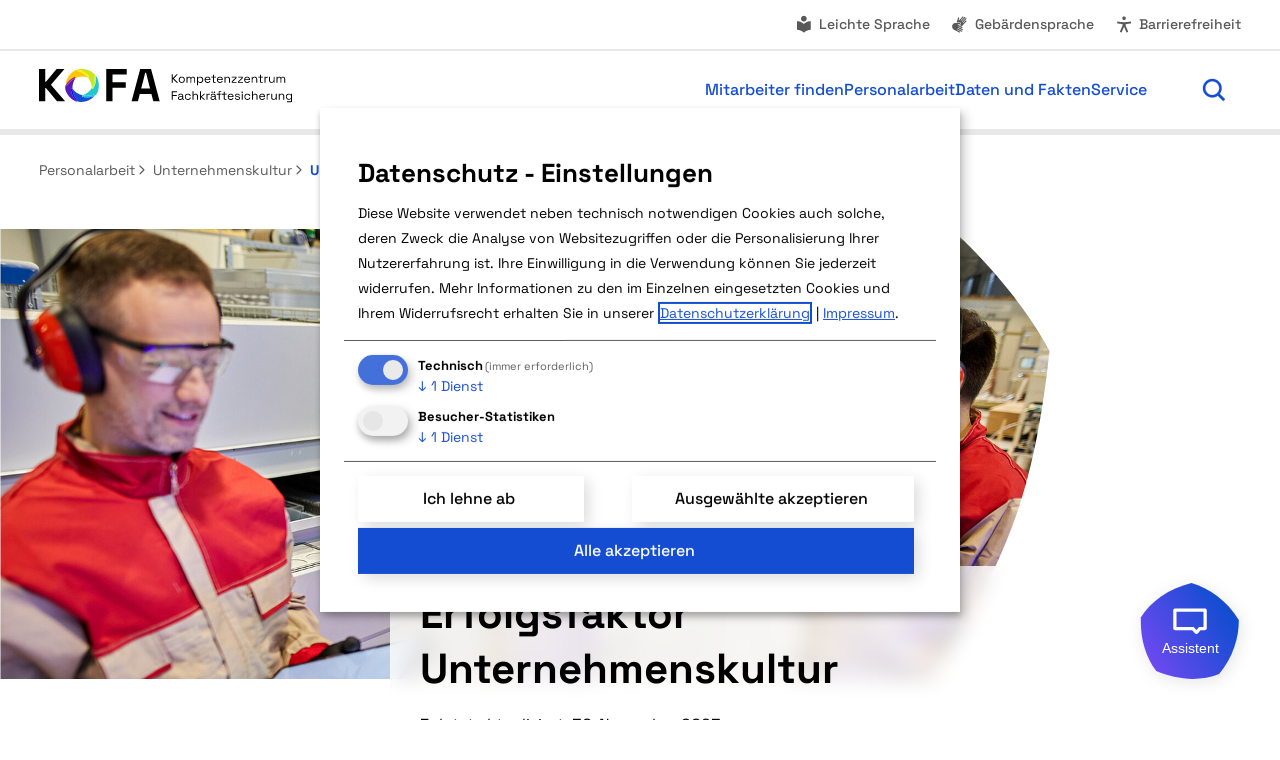

--- FILE ---
content_type: text/html; charset=utf-8
request_url: https://www.kofa.de/personalarbeit/unternehmenskultur/erfolgsfaktor-unternehmenskultur/
body_size: 62725
content:
<!DOCTYPE html>
<html lang="de" xmlns="http://www.w3.org/1999/html">
<head>
    <meta charset="utf-8">

<!-- 
	This website is powered by TYPO3 - inspiring people to share!
	TYPO3 is a free open source Content Management Framework initially created by Kasper Skaarhoj and licensed under GNU/GPL.
	TYPO3 is copyright 1998-2026 of Kasper Skaarhoj. Extensions are copyright of their respective owners.
	Information and contribution at https://typo3.org/
-->


<title>Erfolgsfaktor Unternehmenskultur - KOFA </title>
<meta http-equiv="x-ua-compatible" content="IE=edge">
<meta name="generator" content="TYPO3 CMS">
<meta name="description" content="Damit Unternehmenskultur zum Erfolgsfaktor wird, braucht es eine bewusste, proaktive Gestaltung. Hier erfahren Sie mehr zur Umsetzung.">
<meta name="viewport" content="width=device-width, initial-scale=1.0,  minimum-scale=1.0, maximum-scale=5.0, viewport-fit=cover">
<meta property="og:title" content="Unternehmenskultur">
<meta property="og:description" content="Damit Unternehmenskultur zum Erfolgsfaktor wird, braucht es eine bewusste, proaktive Gestaltung. Hier erfahren Sie mehr zur Umsetzung.">
<meta property="og:image" content="https://www.kofa.de/media/_processed_/4/9/csm_Unternehmenskultur_3cbcf036bd.jpg">
<meta property="og:image:url" content="https://www.kofa.de/media/_processed_/4/9/csm_Unternehmenskultur_3cbcf036bd.jpg">
<meta property="og:image:width" content="1920">
<meta property="og:image:height" content="1008">
<meta property="og:image:alt" content="Drei Männer in Arbeitskleidung während der Arbeit">
<meta name="twitter:title" content="Unternehmenskultur">
<meta name="twitter:description" content="Damit Unternehmenskultur zum Erfolgsfaktor wird, braucht es eine bewusste, proaktive Gestaltung. Hier erfahren Sie mehr zur Umsetzung.">
<meta name="twitter:image" content="https://www.kofa.de/media/_processed_/4/9/csm_Unternehmenskultur_3cbcf036bd.jpg">
<meta name="twitter:image:alt" content="Drei Männer in Arbeitskleidung während der Arbeit">
<meta name="twitter:card" content="summary">
<meta name="apple-mobile-web-app-capable" content="no">
<meta name="mobile-web-app-capable" content="yes">
<meta name="apple-mobile-web-app-status-bar-style" content="black-translucent">
<meta name="theme-color" content="#FFF">
<meta name="abstract" content="Damit Unternehmenskultur zum Erfolgsfaktor wird, braucht es eine bewusste, proaktive Gestaltung. Hier erfahren Sie mehr zur Umsetzung.">


<link rel="stylesheet" href="/assets/dist/css/main.css?1768395664" media="all">







<link rel="preload" crossorigin as="font" type="font/woff2" href="/assets/fonts/webfonts/SpaceGrotesk-Bold.woff2">
<link rel="preload" crossorigin as="font" type="font/woff2" href="/assets/fonts/webfonts/SpaceGrotesk-Medium.woff2">
<link rel="preload" crossorigin as="font" type="font/woff2" href="/assets/fonts/webfonts/SpaceGrotesk-Regular.woff2"><!-- Copyright (c) 2000-2022 etracker GmbH. All rights reserved. -->
<!-- This material may not be reproduced, displayed, modified or distributed -->
<!-- without the express prior written permission of the copyright holder. -->
<!-- etracker tracklet 5.0 -->
<script type="text/javascript">
// var et_pagename = "";
// var et_areas = "";
// var et_tval = 0;
// var et_tsale = 0;
// var et_tonr = "";
// var et_basket = "";
</script>
<script id="_etLoader" type="text/javascript" charset="UTF-8" data-block-cookies="true" data-respect-dnt="true" data-secure-code="vbgF9b" src="//code.etracker.com/code/e.js" async></script>
<!-- etracker tracklet 5.0 end --><script src="https://d1ydiz8sfrry4e.cloudfront.net/KOFAwebpack.js" type="module"></script>
<link rel="canonical" href="https://www.kofa.de/personalarbeit/unternehmenskultur/erfolgsfaktor-unternehmenskultur/">

<!-- This site is optimized with the Yoast SEO for TYPO3 plugin - https://yoast.com/typo3-extensions-seo/ -->
<script type="application/ld+json">[{"@context":"https:\/\/www.schema.org","@type":"BreadcrumbList","itemListElement":[{"@type":"ListItem","position":1,"item":{"@id":"https:\/\/www.kofa.de\/","name":"Startseite"}},{"@type":"ListItem","position":2,"item":{"@id":"https:\/\/www.kofa.de\/personalarbeit\/","name":"Personalarbeit"}},{"@type":"ListItem","position":3,"item":{"@id":"https:\/\/www.kofa.de\/personalarbeit\/unternehmenskultur\/","name":"Unternehmenskultur"}},{"@type":"ListItem","position":4,"item":{"@id":"https:\/\/www.kofa.de\/personalarbeit\/unternehmenskultur\/erfolgsfaktor-unternehmenskultur\/","name":"Unternehmenskultur"}}]}]</script>
</head>
<body dir="ltr" lang="de">

    <!--[if (lt IE 9)|(IE 9)]><div class="c-hint"><div class="c-hint__inner"><strong>Modernes Handwerk braucht moderne Technik!</strong><p>Sie nutzen den Internet Explorer Version 9 oder darunter. Für diese Browser haben wir die Website nicht optimiert.<br />Nutzen Sie einen modernen Browser, damit diese und andere Seiten optimal dargestellt werden.<a title="Neuen Browser bei Browserhappy laden" href="http://browsehappy.com/">Jetzt Downloaden!</a></p></div></div><![endif]--><a class="e-skip" href="#main-skip">
        Skip to content
    </a><header class="c-header js-mainnav js-header-sticky"><div class="c-header__metanavigation"><div class="o-row"><div class="o-col__hh-12"><div class="c-metanavigation is--dekstop"><nav aria-label="Service"><ul class="c-metanavigation__list" role="menubar"><li class="c-metanavigation__item" role="menuitem"><a href="/leichte-sprache/" tabindex="0" aria-label="Leichte Sprache" title="Informationen in leichter Sprache anzeigen" class="c-metanavigation__link"><svg width="20" height="21" viewBox="0 0 20 21" fill="none" xmlns="http://www.w3.org/2000/svg"><path class="c-metanavigation__svg" d="M3.05981 7.19336C2.99727 7.19475 2.94849 7.24697 2.94849 7.30957V15.7031C2.94869 15.7656 2.99868 15.8171 3.06177 15.8184C3.70441 15.8308 6.95399 16.0175 9.75122 18.5225C9.78258 18.5503 9.82192 18.5645 9.86157 18.5645C9.90104 18.5644 9.9397 18.5501 9.97095 18.5225C12.7679 16.0171 16.0174 15.8302 16.6604 15.8184C16.7236 15.8172 16.7745 15.7663 16.7747 15.7031V7.30957C16.7747 7.24744 16.7251 7.19514 16.6624 7.19336C16.0262 7.17679 12.7914 7.23483 9.9729 9.89648C9.94162 9.926 9.90171 9.94036 9.86157 9.94043C9.82142 9.94043 9.78158 9.92595 9.75024 9.89648C7.28454 7.56744 4.4992 7.23257 3.41528 7.19629L3.05981 7.19336ZM9.86157 1.79004C8.27417 1.7902 6.98779 3.07725 6.98755 4.66406C6.98755 6.25108 8.27402 7.5389 9.86157 7.53906C11.4487 7.53906 12.7356 6.25118 12.7356 4.66406C12.7354 3.07715 11.4491 1.79004 9.86157 1.79004Z" fill="#595959"/></svg>
                                    Leichte Sprache</a></li><li class="c-metanavigation__item" role="menuitem"><a href="/gebaerdensprache/" tabindex="0" aria-label="Gebärdensprache" title="Informationen in Gebärdensprache anzeigen" class="c-metanavigation__link"><svg width="20" height="21" viewBox="0 0 20 21" fill="none" xmlns="http://www.w3.org/2000/svg"><path class="c-metanavigation__svg" d="M9.92319 8.93231C10.1758 8.92604 10.4032 9.13775 10.4427 9.40106C10.492 9.71379 10.3444 9.99507 10.0648 10.0632C9.7727 10.1348 9.47358 10.1732 9.17612 10.2233C8.62503 10.3174 8.07185 10.4094 7.51987 10.5026L7.42319 10.5241C7.77971 10.7122 8.09851 10.8809 8.4183 11.0475C9.70866 11.7259 10.9999 12.4025 12.2894 13.0817C12.5293 13.2072 12.6612 13.4531 12.6263 13.6931C12.5886 13.9563 12.4259 14.1404 12.1869 14.196C12.0543 14.2273 11.9362 14.1896 11.8216 14.1306L8.86166 12.5759C8.79087 12.5391 8.72144 12.5005 8.64975 12.4665C8.49218 12.3923 8.36877 12.4267 8.29623 12.5593C8.22459 12.6928 8.26064 12.8553 8.39682 12.9323C8.63501 13.0684 8.88064 13.1929 9.12241 13.321C10.2684 13.9222 11.4147 14.5216 12.5589 15.1237C12.6713 15.1797 12.763 15.27 12.8206 15.3815C12.8783 15.4932 12.8987 15.6206 12.8792 15.7448L12.8636 15.8288C12.8407 15.9104 12.7997 15.9861 12.7435 16.0505C12.6685 16.1363 12.5695 16.1979 12.4593 16.2272C12.3294 16.2583 12.1922 16.238 12.0775 16.1696L8.05405 14.0544C8.03123 14.0416 8.0078 14.0295 7.98471 14.0173C7.80579 13.9297 7.67709 13.9543 7.60092 14.0954C7.52476 14.2379 7.58302 14.4126 7.74252 14.4977C8.33464 14.8113 8.92889 15.1206 9.5228 15.4323L11.8646 16.6638C12.1243 16.8009 12.249 17.0877 12.1703 17.3591C12.0905 17.6324 11.8721 17.7949 11.6078 17.7761C11.5184 17.7657 11.4319 17.7364 11.3548 17.6901C10.0098 16.9815 8.66458 16.2731 7.3187 15.5661C7.12693 15.4657 6.98096 15.4932 6.90659 15.6384C6.82784 15.7925 6.89677 15.9576 7.08041 16.0544L9.71713 17.4372C10.0164 17.5931 10.1419 17.8764 10.0443 18.1774C9.9269 18.5403 9.58362 18.6654 9.22787 18.4772C8.61241 18.1502 7.99658 17.8239 7.38022 17.4987C6.19475 16.8715 5.00742 16.2484 3.82553 15.6149C3.18579 15.2718 2.73679 14.7394 2.45541 14.0817C1.85867 12.6822 1.99543 11.3485 2.93881 10.1442C3.56153 9.34858 4.4069 8.94109 5.431 8.94012C6.36282 8.93923 7.29491 8.92873 8.22495 8.93231C8.79123 8.9341 9.3578 8.94485 9.92319 8.93231ZM12.9251 2.43622C12.9939 2.4317 13.0631 2.44125 13.1283 2.46356C13.1935 2.48593 13.2535 2.52129 13.305 2.56708C13.4193 2.67554 13.4879 2.82385 13.4964 2.98114C13.5048 3.13828 13.4527 3.29275 13.3509 3.41278C13.1843 3.60544 13.0064 3.78694 12.8343 3.97333L10.8724 6.09052C10.8252 6.13951 10.7847 6.19477 10.7523 6.25458C10.7241 6.3123 10.7178 6.37819 10.7347 6.44012C10.7517 6.50209 10.7904 6.55617 10.8441 6.59149C10.9579 6.66497 11.0681 6.64628 11.1595 6.5495C11.4516 6.23769 11.7433 5.92357 12.0345 5.60907C12.8213 4.7596 13.6063 3.90889 14.3949 3.06122C14.6492 2.7882 14.9359 2.76147 15.1742 2.97723C15.2328 3.0312 15.2806 3.0962 15.3138 3.16864C15.3469 3.241 15.365 3.31957 15.3675 3.39911C15.37 3.4788 15.357 3.55904 15.3285 3.63348C15.3 3.70769 15.2564 3.77526 15.2015 3.8327C14.4462 4.65428 13.687 5.47174 12.929 6.28973L11.9701 7.32587C11.945 7.35272 11.9185 7.38031 11.8988 7.40985C11.8584 7.46636 11.8411 7.53617 11.849 7.60516C11.8569 7.67409 11.8897 7.738 11.9417 7.78387C12.0429 7.8734 12.1813 7.86465 12.2923 7.74579C12.6149 7.40351 12.9344 7.05747 13.2542 6.71161C14.0087 5.89797 14.7626 5.08189 15.5189 4.26825C15.7661 4.0025 16.0698 3.97502 16.2982 4.18817C16.4112 4.29786 16.4778 4.44683 16.4837 4.60419C16.4896 4.76178 16.4342 4.916 16.3294 5.03387C16.0364 5.36005 15.7343 5.67906 15.4359 6.00165L13.1078 8.51434C13.0828 8.54113 13.0577 8.56878 13.0345 8.59735C12.9297 8.73176 12.9419 8.88916 13.0628 8.99579C13.1704 9.08896 13.3069 9.07119 13.4261 8.94305C13.6823 8.66897 13.9365 8.39381 14.1917 8.11884C14.6299 7.64571 15.0689 7.17286 15.5062 6.69794C15.749 6.43461 16.0598 6.39124 16.2865 6.59637C16.4049 6.7046 16.4754 6.85603 16.4828 7.0163C16.49 7.17641 16.4334 7.33329 16.3255 7.45184C15.9484 7.86751 15.5656 8.27585 15.1839 8.68524C14.106 9.842 13.0277 10.9983 11.9525 12.1559C11.8925 12.2195 11.8509 12.2454 11.7669 12.2009C10.8995 11.7412 10.0288 11.2858 9.16049 10.8288C9.15345 10.8242 9.15146 10.8107 9.13901 10.7858C9.43909 10.7357 9.73306 10.6814 10.0287 10.6384C10.603 10.5523 11.003 10.0283 10.9564 9.4118C10.9124 8.83306 10.4608 8.38544 9.92416 8.38544H9.05209C8.30573 8.38544 7.56009 8.38291 6.81284 8.38739C6.68127 8.38916 6.65274 8.36541 6.69662 8.23016C7.08821 7.02136 7.47252 5.80982 7.85873 4.59833C7.95281 4.30178 8.04485 4.00425 8.13803 3.7077C8.17198 3.58117 8.25126 3.47113 8.36069 3.39911C8.4702 3.32709 8.60306 3.29811 8.73276 3.31708C8.97798 3.3495 9.18068 3.58472 9.18002 3.85321C9.17734 4.1927 9.0865 4.52194 9.03452 4.85516C8.94312 5.44926 8.83507 6.04126 8.73471 6.63446C8.7312 6.65944 8.7347 6.68638 8.73471 6.74872C8.96231 6.50499 9.17021 6.28345 9.37631 6.06122C10.4391 4.91246 11.5012 3.76287 12.5648 2.61591C12.6098 2.56366 12.6652 2.52074 12.7269 2.48993C12.7886 2.45917 12.8564 2.4408 12.9251 2.43622Z" fill="#595959"/></svg>Gebärdensprache</a></li><li class="c-metanavigation__item" role="menuitem"><button class="eyeAble_customToolOpenerClass eyeAbleContrastSkip c-metanavigation__link" id="eyeAble_customToolOpenerID" aria-label="Barrierefreiheit" tabindex="0"><svg width="20" height="21" viewBox="0 0 20 21" fill="none" xmlns="http://www.w3.org/2000/svg"><path class="c-metanavigation__svg" d="M16.9188 9.39062C16.8838 9.39669 14.1541 9.86796 11.6971 10.0449V11.7197L14.2714 17.8008L12.5272 18.54L10.0575 12.707L7.57898 18.5645L5.83386 17.8262L8.44714 11.6533V10.0449C5.9744 9.86678 3.22546 9.39062 3.22546 9.39062V7.48047C3.22546 7.48047 7.38354 8.20111 10.0721 8.20117C12.7449 8.20117 16.8702 7.48888 16.9188 7.48047V9.39062ZM9.72058 2.46973C10.07 2.40023 10.4325 2.43603 10.7616 2.57227C11.0908 2.70864 11.3722 2.94003 11.5702 3.23633C11.7682 3.53263 11.8739 3.88095 11.8739 4.2373C11.8739 4.47385 11.8277 4.70821 11.7372 4.92676C11.6467 5.14525 11.5138 5.34349 11.3466 5.51074C11.1792 5.67806 10.9802 5.81084 10.7616 5.90137C10.543 5.99183 10.3087 6.03912 10.0721 6.03906C9.7159 6.039 9.36738 5.93327 9.07117 5.73535C8.775 5.53743 8.54445 5.25584 8.40808 4.92676C8.27173 4.59757 8.23606 4.23521 8.30554 3.88574C8.37506 3.53624 8.54672 3.21487 8.79871 2.96289C9.05058 2.7111 9.3713 2.53927 9.72058 2.46973Z" fill="#595959"/></svg>
                                        Barrierefreiheit
                                    </button></li></ul></nav></div></div></div></div><div class="o-row"><div class="o-col__hh-12"><div class="c-header__wrap"><a href="/" class="c-header__home"><div class="c-header__home--wrap"><svg width="24" height="24" viewBox="0 0 20 21" fill="none" xmlns="http://www.w3.org/2000/svg"><path fill-rule="evenodd" clip-rule="evenodd" d="M10.2034 0.79541L20 7.51651V21H0V7.50386L10.2034 0.79541ZM2 8.58246V19H18V8.56982L10.1796 3.20456L2 8.58246Z" fill="black"/><path fill-rule="evenodd" clip-rule="evenodd" d="M13.5396 16.2222H6.46094V14.2222H13.5396V16.2222Z" fill="black"/><desc>Wenn Sie hier klicken, kommen sie zur Starteite</desc><title>Home Icon</title></svg></div>
                        Home
                    </a><a href="/" alt="KOFA Startseite" title="Kofa Startseite" class="c-logo c-header__logo"><svg width="253" height="35" viewBox="0 0 253 35" fill="none" xmlns="http://www.w3.org/2000/svg"><g id="Logo"><path id="Vector" d="M43.0314 0.858889C41.6019 0.858165 40.1765 1.01303 38.7807 1.32072C38.6266 1.35055 38.4829 1.41946 38.3634 1.52083C38.2429 1.62347 38.1521 1.75635 38.1006 1.90568C38.3451 1.89055 38.5903 1.89055 38.8348 1.90568C39.2918 1.90484 39.7477 1.95127 40.195 2.04423C44.3376 2.914 47.6531 5.57721 49.8326 8.02489C49.9509 8.15659 50.0288 8.31935 50.0571 8.49383C50.0853 8.66832 50.0627 8.8472 49.9919 9.00927C49.9211 9.17134 49.8051 9.30979 49.6577 9.40817C49.5103 9.50655 49.3376 9.56074 49.1602 9.5643C49.0688 9.56283 48.9779 9.54989 48.8897 9.5258C51.3483 12.3935 52.7162 16.0308 52.754 19.8014C52.7417 19.8934 52.7417 19.9866 52.754 20.0785C54.7961 16.7499 55.7995 12.8921 55.6367 8.9947C55.629 8.87348 55.6502 8.75215 55.6986 8.64064C55.7376 8.52599 55.8008 8.42101 55.884 8.33276C55.9701 8.24827 56.0693 8.17811 56.1777 8.12495C56.2899 8.07597 56.4108 8.0498 56.5332 8.04798C56.1259 6.83697 55.3774 5.7682 54.377 4.96914C51.1756 2.34545 47.1541 0.918756 43.0082 0.935865" fill="#CDE520"/><path id="Vector_2" d="M56.5649 7.99365C56.6809 8.36322 56.7662 8.74165 56.82 9.12513C57.4151 13.3047 56.0471 17.3225 54.5014 20.2089C54.4246 20.3545 54.3098 20.4769 54.1691 20.563C54.027 20.649 53.8639 20.6942 53.6976 20.6939C53.4981 20.6945 53.3034 20.6325 53.1412 20.5168C52.9803 20.394 52.8615 20.2247 52.8011 20.0319C50.76 23.4257 47.5399 25.9562 43.751 27.144C43.6552 27.1678 43.5638 27.2068 43.4805 27.2595C44.881 27.5887 46.3153 27.754 47.7544 27.7521C50.0446 27.7428 52.3171 27.3526 54.4782 26.5975C54.5771 26.561 54.6819 26.5427 54.7874 26.5437C54.9252 26.5473 55.0604 26.5811 55.1835 26.6429C55.3067 26.7046 55.4145 26.7927 55.4995 26.9008C55.5844 27.0089 55.6443 27.1344 55.6748 27.2683C55.7054 27.4022 55.7058 27.5411 55.6762 27.6751C56.9444 26.936 57.931 25.7992 58.4816 24.4423C59.5347 21.8739 59.9847 19.0999 59.7971 16.3319C59.6096 13.5639 58.7896 10.8751 57.3996 8.47087C57.3269 8.32919 57.2162 8.21034 57.0797 8.12747C56.9433 8.0446 56.7865 8.00095 56.6268 8.00136" fill="#24C5CB"/><path id="Vector_3" d="M56.5654 8.00265C56.4425 7.99977 56.3206 8.02616 56.2099 8.07963C56.0982 8.12721 55.9981 8.19807 55.9162 8.28744C55.8314 8.37325 55.7656 8.4758 55.723 8.58849C55.6804 8.70117 55.662 8.82149 55.6689 8.9417C55.8355 12.842 54.8319 16.7033 52.7861 20.0332C52.8451 20.2246 52.9643 20.3919 53.1262 20.5104C53.2862 20.6314 53.4818 20.6963 53.6827 20.6952C53.8431 20.6899 53.9993 20.6423 54.1351 20.557C54.2709 20.4718 54.3815 20.3521 54.4555 20.2102C56.0012 17.3238 57.3846 13.2829 56.7741 9.12642C56.7211 8.74532 56.6358 8.36939 56.519 8.00265" fill="#AEF737"/><path id="Vector_4" d="M33.4785 20.5942C33.7296 24.8248 35.3574 28.8589 38.1157 32.086C38.2555 32.246 38.3324 32.4511 38.3321 32.6633C38.3337 32.8766 38.2598 33.0837 38.1234 33.2483C38.8533 33.5905 39.6383 33.8016 40.442 33.8717C40.9984 33.9179 41.5394 33.941 42.0727 33.941C44.5765 33.9276 47.0507 33.4013 49.3415 32.395C51.6324 31.3886 53.6909 29.9237 55.389 28.0912C55.5026 27.9761 55.5827 27.8324 55.6209 27.6756C55.4431 27.7833 55.2576 27.8757 55.0644 27.9681C52.8994 28.9323 50.5496 29.4156 48.1783 29.3843C46.6929 29.377 45.212 29.2223 43.7575 28.9225C43.5807 28.8846 43.4188 28.7959 43.2919 28.6675C43.165 28.5392 43.0785 28.3766 43.0432 28.1999C43.0079 28.0232 43.0252 27.8401 43.0931 27.673C43.161 27.506 43.2764 27.3624 43.4252 27.2599C39.3868 26.3847 35.8321 24.0163 33.4785 20.6327V20.5942Z" fill="#154DD2"/><path id="Vector_5" d="M54.7574 26.5448C54.6519 26.5439 54.5471 26.5621 54.4482 26.5987C52.2871 27.3537 50.0146 27.744 47.7244 27.7533C46.2854 27.7551 44.851 27.5898 43.4505 27.2606C43.2992 27.3624 43.1814 27.5063 43.1119 27.6744C43.0424 27.8425 43.0242 28.0274 43.0597 28.2057C43.0952 28.384 43.1827 28.548 43.3113 28.677C43.44 28.806 43.604 28.8943 43.7828 28.9309C45.2376 29.2282 46.7185 29.3803 48.2035 29.385C50.5749 29.4163 52.9247 28.933 55.0897 27.9688C55.2829 27.8764 55.4684 27.784 55.6462 27.6763C55.677 27.5423 55.6777 27.4032 55.6482 27.2689C55.6187 27.1347 55.5598 27.0085 55.4755 26.8996C55.3913 26.7907 55.284 26.7018 55.1611 26.6391C55.0383 26.5764 54.9031 26.5416 54.7651 26.5371" fill="#0CC9F1"/><path id="Vector_6" d="M36.4719 10.1104C33.2139 11.6098 30.4253 13.9614 28.4033 16.9146C28.3205 17.0369 28.2091 17.1373 28.0787 17.2071C27.9501 17.2745 27.8067 17.3089 27.6614 17.3071C27.4935 17.3093 27.3281 17.2668 27.1822 17.184C27.0408 17.0971 26.9216 16.9785 26.8344 16.8376C26.0999 18.3223 25.9457 20.0259 26.4016 21.6175C27.1616 24.2837 28.5232 26.7417 30.3823 28.804C32.2414 30.8663 34.5489 32.4784 37.1289 33.5172C37.2469 33.5638 37.3728 33.5873 37.4998 33.5865C37.6341 33.5863 37.7665 33.5546 37.8863 33.4941C38.0069 33.4367 38.1127 33.3524 38.1954 33.2478C37.4148 32.8712 36.7142 32.3486 36.1319 31.7084C33.2955 28.5757 32.1826 24.4731 31.858 21.2096C31.8436 21.0809 31.8571 20.9506 31.8974 20.8275C31.9378 20.7044 32.0041 20.5913 32.0919 20.4958C32.1797 20.4003 32.287 20.3246 32.4066 20.2738C32.5263 20.223 32.6554 20.1983 32.7854 20.2013C32.9278 20.2034 33.0678 20.2376 33.195 20.3013C33.3248 20.3691 33.4342 20.4701 33.5119 20.5938C33.2712 16.9818 34.2595 13.3944 36.3174 10.4105C36.3845 10.3204 36.4343 10.2186 36.4642 10.1104" fill="#561BBC"/><path id="Vector_7" d="M32.7387 20.2018C32.6086 20.1998 32.4795 20.2255 32.3603 20.2772C32.241 20.329 32.1342 20.4055 32.0471 20.5018C31.96 20.598 31.8946 20.7117 31.8552 20.8352C31.8159 20.9587 31.8035 21.0891 31.819 21.2178C32.1436 24.4813 33.2565 28.5839 36.0929 31.7089C36.6731 32.3514 37.3741 32.8744 38.1564 33.2483C38.2928 33.0838 38.3667 32.8767 38.3651 32.6634C38.3654 32.4512 38.2885 32.2461 38.1487 32.0861C35.3904 28.8589 33.7626 24.8249 33.5115 20.5943C33.4293 20.4763 33.3209 20.3789 33.1946 20.3095C33.0666 20.2397 32.9232 20.2027 32.7773 20.2018" fill="#1611E4"/><path id="Vector_8" d="M38.1017 1.90576C37.1406 2.00789 36.2142 2.3207 35.389 2.82172C33.0068 4.25625 30.9855 6.21439 29.4799 8.54636C27.9742 10.8783 27.0241 13.5224 26.702 16.2763C26.6735 16.4694 26.7087 16.6666 26.8025 16.8381C26.7983 16.8178 26.7983 16.7969 26.8025 16.7766C28.7192 13.0127 32.1662 10.5111 35.103 9.07946C35.2329 9.01561 35.3755 8.98142 35.5203 8.9794C35.6613 8.98165 35.7999 9.01587 35.9256 9.07946C36.0512 9.14306 36.1607 9.23435 36.2457 9.3464C36.3306 9.45845 36.3888 9.58831 36.4158 9.72611C36.4428 9.86391 36.4378 10.006 36.4014 10.1417C38.667 9.11716 41.124 8.5795 43.6122 8.56375C45.396 8.54716 47.1675 8.86035 48.8367 9.48741H48.9062C46.274 6.35506 42.7181 4.12788 38.7432 3.12192C38.619 3.09013 38.503 3.03262 38.4027 2.95317C38.3023 2.87371 38.2199 2.77409 38.1609 2.66079C38.1018 2.54749 38.0674 2.42306 38.0598 2.29562C38.0523 2.16818 38.0718 2.04059 38.1172 1.92117" fill="#FFC700"/><path id="Vector_9" d="M38.8355 1.85892C38.5959 1.85892 38.3486 1.85893 38.1013 1.89742C38.0572 2.01692 38.0387 2.14426 38.0468 2.2713C38.0549 2.39835 38.0895 2.52232 38.1484 2.6353C38.2073 2.74828 38.2892 2.84779 38.3889 2.92749C38.4886 3.00718 38.6038 3.06532 38.7273 3.09817C42.7036 4.11426 46.2587 6.34904 48.8904 9.48675C48.9802 9.49794 49.0711 9.49794 49.1609 9.48675C49.3383 9.48318 49.511 9.42899 49.6584 9.33061C49.8059 9.23223 49.9219 9.0938 49.9926 8.93173C50.0634 8.76966 50.0861 8.59076 50.0578 8.41628C50.0296 8.24179 49.9516 8.07903 49.8333 7.94733C47.6538 5.49965 44.3383 2.83646 40.1958 1.96669C39.7483 1.87454 39.2925 1.8281 38.8355 1.82813" fill="#FFF000"/><path id="Vector_10" d="M35.5508 8.94879C35.4055 8.94705 35.2621 8.98144 35.1335 9.04886C32.1966 10.5113 28.7497 13.0129 26.833 16.746V16.8152C26.9203 16.9561 27.0394 17.0747 27.1808 17.1616C27.3267 17.2444 27.4921 17.2869 27.66 17.2848C27.8053 17.2865 27.9487 17.2521 28.0773 17.1847C28.2078 17.1149 28.3192 17.0145 28.4019 16.8922C30.4271 13.9475 33.2154 11.6042 36.4705 10.1111C36.507 9.97544 36.5119 9.83333 36.4849 9.69553C36.4579 9.55773 36.3997 9.42785 36.3148 9.3158C36.2299 9.20375 36.1204 9.11245 35.9947 9.04886C35.869 8.98527 35.7304 8.95104 35.5895 8.94879" fill="#AC2679"/><path id="Vector_11" d="M0 33.1795V0.890137H6.18286V13.7135H7.02527L17.6675 0.890137H25.5816L11.902 16.8078L26.053 33.1795H17.9226L7.04846 20.0944H6.20605V33.1795H0Z" fill="black"/><path id="Vector_12" d="M67.2012 33.179V0.889648H87.821V6.40848H73.3917V14.2056H86.7081V19.7399H73.3917V33.1636L67.2012 33.179Z" fill="black"/><path id="Vector_13" d="M92.6104 33.179L101.235 0.889648H112.017L120.642 33.179H114.266L112.481 26.0746H100.764L98.9864 33.179H92.6104ZM102.217 20.448H111.028L107.047 4.72281H106.205L102.217 20.448Z" fill="black"/><path id="Vector_14" d="M132.803 14.7349V6.26807H133.823V9.97037H133.993L137.602 6.26807H138.962L134.812 10.4707L139.109 14.7657H137.71L133.993 10.9864H133.823V14.7657L132.803 14.7349ZM142.788 14.9042C142.234 14.9126 141.687 14.783 141.196 14.5271C140.745 14.2834 140.373 13.9179 140.122 13.4725C139.858 12.9695 139.728 12.4079 139.743 11.8408V11.6868C139.729 11.1247 139.859 10.5683 140.122 10.0704C140.37 9.61918 140.743 9.24798 141.196 9.00053C141.687 8.74696 142.235 8.61997 142.788 8.63108C143.339 8.61894 143.884 8.74604 144.372 9.00053C144.827 9.2455 145.201 9.61733 145.447 10.0704C145.715 10.5662 145.849 11.1236 145.833 11.6868V11.8408C145.85 12.409 145.716 12.9715 145.447 13.4725C145.198 13.9194 144.825 14.2855 144.372 14.5271C143.885 14.7839 143.34 14.9136 142.788 14.9042ZM142.788 14.0421C143.073 14.0589 143.359 14.0147 143.625 13.9125C143.892 13.8102 144.134 13.6524 144.334 13.4494C144.729 12.9998 144.934 12.4148 144.906 11.8177V11.7099C144.935 11.1173 144.73 10.5368 144.334 10.0935C143.926 9.70805 143.385 9.49315 142.823 9.49315C142.261 9.49315 141.72 9.70805 141.312 10.0935C141.114 10.3121 140.962 10.5675 140.864 10.8449C140.766 11.1223 140.724 11.4163 140.74 11.7099V11.8177C140.711 12.4148 140.916 12.9998 141.312 13.4494C141.504 13.6439 141.734 13.7969 141.988 13.8988C142.242 14.0008 142.514 14.0496 142.788 14.0421ZM147.564 14.7349V8.83889H148.507V9.6086H148.677C148.816 9.3741 149.006 9.17405 149.234 9.02362C149.564 8.82688 149.947 8.73308 150.331 8.75424C150.728 8.73677 151.12 8.84452 151.452 9.06212C151.735 9.25002 151.956 9.51806 152.086 9.83183H152.263C152.395 9.52382 152.609 9.25761 152.882 9.06212C153.234 8.84064 153.647 8.73312 154.064 8.75424C154.427 8.7472 154.786 8.83192 155.107 9.00053C155.407 9.16142 155.654 9.40453 155.818 9.70097C156.005 10.0318 156.099 10.4068 156.089 10.7863V14.8041H155.154V10.8709C155.164 10.6984 155.137 10.5257 155.076 10.364C155.015 10.2022 154.92 10.0551 154.798 9.93189C154.671 9.812 154.52 9.71939 154.355 9.65981C154.19 9.60024 154.015 9.57496 153.84 9.58551C153.639 9.57841 153.439 9.61231 153.251 9.68511C153.064 9.75791 152.893 9.86806 152.75 10.0088C152.459 10.3482 152.312 10.7872 152.341 11.2327V14.8041H151.375V10.8709C151.384 10.6991 151.358 10.5271 151.298 10.3656C151.238 10.2041 151.146 10.0565 151.027 9.93189C150.898 9.81178 150.746 9.71911 150.58 9.65955C150.413 9.6 150.237 9.57481 150.061 9.58551C149.861 9.57763 149.661 9.61118 149.475 9.68405C149.289 9.75693 149.12 9.86752 148.979 10.0088C148.832 10.1755 148.719 10.3694 148.648 10.5794C148.576 10.7894 148.547 11.0114 148.561 11.2327V14.8041L147.564 14.7349ZM158.052 17.1595V8.83889H159.018V9.81642H159.188C159.377 9.49966 159.643 9.23506 159.961 9.04671C160.398 8.79261 160.901 8.67218 161.406 8.70035C161.9 8.6956 162.386 8.82319 162.813 9.0698C163.242 9.31959 163.595 9.68159 163.833 10.1166C164.105 10.6195 164.238 11.1852 164.219 11.7561V11.91C164.234 12.4787 164.107 13.0421 163.848 13.5495C163.615 13.9921 163.258 14.3582 162.821 14.604C162.392 14.8534 161.903 14.9812 161.406 14.9735C161.046 14.9789 160.688 14.9216 160.347 14.8041C160.09 14.7135 159.853 14.5722 159.652 14.3885C159.488 14.2372 159.349 14.0604 159.242 13.8651H159.018V17.2287L158.052 17.1595ZM161.097 14.0806C161.373 14.0923 161.649 14.0471 161.907 13.9478C162.165 13.8485 162.4 13.6972 162.596 13.5033C162.8 13.2806 162.957 13.0194 163.058 12.7352C163.159 12.4509 163.202 12.1494 163.184 11.8485V11.7407C163.202 11.4421 163.159 11.1429 163.058 10.8611C162.957 10.5794 162.8 10.3209 162.596 10.1012C162.402 9.90388 162.168 9.74919 161.91 9.64713C161.651 9.54507 161.375 9.49786 161.097 9.50854C160.819 9.50005 160.541 9.54823 160.282 9.65013C160.023 9.75204 159.788 9.90555 159.59 10.1012C159.386 10.3209 159.229 10.5794 159.128 10.8611C159.027 11.1429 158.984 11.4421 159.003 11.7407V11.8485C158.984 12.1494 159.027 12.4509 159.128 12.7352C159.229 13.0194 159.386 13.2806 159.59 13.5033C159.792 13.69 160.029 13.8345 160.288 13.9284C160.547 14.0222 160.822 14.0635 161.097 14.0498V14.0806ZM168.625 14.935C168.073 14.9444 167.528 14.8147 167.04 14.5578C166.587 14.2995 166.217 13.9177 165.974 13.4572C165.712 12.9618 165.582 12.4081 165.595 11.8485V11.7022C165.582 11.1426 165.712 10.5889 165.974 10.0935C166.21 9.64392 166.573 9.27227 167.017 9.02362C167.488 8.75778 168.022 8.62472 168.563 8.63876C169.081 8.62576 169.593 8.75064 170.047 9.00053C170.478 9.23191 170.83 9.58553 171.059 10.0165C171.308 10.4913 171.433 11.0206 171.422 11.556V11.987H166.561C166.552 12.2606 166.6 12.533 166.703 12.787C166.805 13.0411 166.959 13.2712 167.155 13.463C167.351 13.6547 167.585 13.8038 167.842 13.9008C168.099 13.9978 168.373 14.0407 168.648 14.0267C169.071 14.0534 169.489 13.9308 169.83 13.6804C170.101 13.4509 170.318 13.1643 170.464 12.8414L171.291 13.2416C171.153 13.5176 170.981 13.7761 170.781 14.0113C170.547 14.2774 170.26 14.4923 169.939 14.6425C169.527 14.8291 169.077 14.9187 168.625 14.9042V14.935ZM166.577 11.2558H170.441C170.438 11.0141 170.386 10.7754 170.288 10.5544C170.19 10.3334 170.047 10.1347 169.869 9.97037C169.506 9.65503 169.036 9.4898 168.555 9.50854C168.067 9.48931 167.589 9.65424 167.218 9.97037C166.859 10.2978 166.631 10.7434 166.577 11.225V11.2558ZM175.078 14.7657C174.936 14.7814 174.792 14.7651 174.657 14.7182C174.522 14.6713 174.399 14.5948 174.297 14.4944C174.196 14.394 174.118 14.2722 174.07 14.138C174.022 14.0038 174.005 13.8606 174.019 13.7189V9.6086H172.226V8.83889H174.019V6.68372H174.978V8.83889H176.925V9.6086H174.978V13.5187C174.978 13.765 175.093 13.8805 175.333 13.8805H176.662V14.7118L175.078 14.7657ZM181.006 14.935C180.454 14.9444 179.909 14.8147 179.422 14.5578C178.965 14.2988 178.59 13.9175 178.34 13.4572C178.084 12.9598 177.956 12.407 177.969 11.8485V11.7022C177.956 11.1437 178.084 10.5909 178.34 10.0935C178.581 9.64517 178.946 9.27421 179.391 9.02362C179.861 8.75778 180.396 8.62472 180.936 8.63876C181.454 8.62687 181.966 8.75168 182.42 9.00053C182.85 9.23411 183.201 9.58716 183.433 10.0165C183.681 10.4913 183.806 11.0206 183.796 11.556V11.987H178.935C178.926 12.2606 178.974 12.533 179.076 12.787C179.178 13.0411 179.332 13.2712 179.529 13.463C179.725 13.6547 179.959 13.8038 180.216 13.9008C180.472 13.9978 180.747 14.0407 181.021 14.0267C181.444 14.0534 181.863 13.9308 182.204 13.6804C182.473 13.4488 182.689 13.1628 182.838 12.8414L183.665 13.2416C183.526 13.5176 183.355 13.7761 183.154 14.0113C182.919 14.2758 182.632 14.4904 182.312 14.6425C181.898 14.8303 181.445 14.9199 180.99 14.9042L181.006 14.935ZM178.958 11.2558H182.822C182.819 11.0141 182.767 10.7754 182.669 10.5544C182.571 10.3334 182.428 10.1347 182.25 9.97037C181.887 9.65503 181.417 9.4898 180.936 9.50854C180.446 9.48811 179.965 9.65307 179.592 9.97037C179.232 10.2983 179.002 10.7432 178.942 11.225L178.958 11.2558ZM185.488 14.7657V8.83889H186.424V9.84721H186.594C186.744 9.53966 186.97 9.27491 187.251 9.0775C187.665 8.81585 188.152 8.69189 188.642 8.72344C189.056 8.7182 189.465 8.81609 189.832 9.00823C190.192 9.19461 190.49 9.48064 190.69 9.83183C190.912 10.2454 191.021 10.7099 191.007 11.1788V14.7734H190.041V11.2481C190.062 11.0144 190.033 10.7788 189.956 10.5571C189.879 10.3354 189.755 10.1328 189.592 9.96266C189.258 9.68302 188.83 9.53999 188.394 9.56242C188.132 9.55349 187.871 9.59882 187.628 9.69554C187.385 9.79226 187.164 9.93827 186.98 10.1243C186.591 10.5877 186.399 11.1845 186.447 11.7869V14.7734L185.488 14.7657ZM192.691 14.7657V13.5264L196.478 9.80103V9.6086H192.815V8.83889H197.491V10.0704L193.688 13.8035V13.9421H197.591V14.7734L192.691 14.7657ZM199.044 14.7657V13.5264L202.831 9.80103V9.6086H199.168V8.83889H203.844V10.0704L200.041 13.8035V13.9421H203.944V14.7734L199.044 14.7657ZM208.172 14.935C207.62 14.9444 207.075 14.8147 206.587 14.5578C206.14 14.3046 205.773 13.9312 205.529 13.4802C205.267 12.9849 205.137 12.4312 205.15 11.8716V11.7253C205.137 11.1657 205.267 10.612 205.529 10.1166C205.765 9.66701 206.128 9.29536 206.572 9.04671C207.043 8.78087 207.577 8.64781 208.118 8.66185C208.636 8.64885 209.148 8.77373 209.602 9.02362C210.033 9.255 210.385 9.60862 210.614 10.0396C210.863 10.5143 210.988 11.0437 210.977 11.5791V12.0101H206.116C206.107 12.2836 206.155 12.5561 206.258 12.8101C206.36 13.0642 206.514 13.2943 206.71 13.486C206.906 13.6778 207.14 13.8268 207.397 13.9239C207.654 14.0209 207.928 14.0638 208.203 14.0498C208.626 14.0765 209.044 13.9539 209.385 13.7035C209.656 13.474 209.873 13.1874 210.019 12.8645L210.846 13.2647C210.707 13.5407 210.536 13.7992 210.336 14.0344C210.102 14.3005 209.815 14.5154 209.493 14.6656C209.072 14.8478 208.615 14.9295 208.156 14.9042L208.172 14.935ZM206.124 11.2558H209.988C209.985 11.0141 209.933 10.7754 209.835 10.5544C209.737 10.3334 209.594 10.1347 209.416 9.97037C209.053 9.65503 208.583 9.4898 208.102 9.50854C207.612 9.49112 207.133 9.65572 206.757 9.97037C206.398 10.2983 206.168 10.7432 206.108 11.225L206.124 11.2558ZM212.654 14.7657V8.83889H213.59V9.84721H213.76C213.91 9.53966 214.136 9.27491 214.416 9.0775C214.831 8.81585 215.318 8.69189 215.808 8.72344C216.224 8.71917 216.636 8.81697 217.006 9.00823C217.363 9.19509 217.658 9.48118 217.856 9.83183C218.078 10.2454 218.187 10.7099 218.173 11.1788V14.7734H217.207V11.2481C217.228 11.0144 217.199 10.7788 217.122 10.5571C217.045 10.3354 216.921 10.1328 216.758 9.96266C216.427 9.6842 216.001 9.54119 215.568 9.56242C215.306 9.55206 215.045 9.59672 214.801 9.69352C214.557 9.79032 214.337 9.93712 214.154 10.1243C213.762 10.5865 213.567 11.1835 213.613 11.7869V14.7734L212.654 14.7657ZM222.153 14.7657C222.011 14.7716 221.87 14.7495 221.738 14.7006C221.605 14.6517 221.483 14.577 221.38 14.4809C221.287 14.3763 221.216 14.2544 221.171 14.1222C221.126 13.9901 221.108 13.8504 221.117 13.7111V9.6086H219.301V8.83889H221.094V6.68372H222.052V8.83889H224.008V9.6086H222.052V13.5187C222.045 13.5673 222.049 13.617 222.064 13.6638C222.079 13.7107 222.104 13.7534 222.139 13.7885C222.173 13.8236 222.216 13.8503 222.262 13.8662C222.309 13.8822 222.359 13.8871 222.408 13.8805H223.737V14.7118L222.153 14.7657ZM225.561 14.7657V8.83889H226.504V9.56242H226.674C226.765 9.32211 226.937 9.12078 227.161 8.99285C227.43 8.86157 227.728 8.80064 228.027 8.8158H228.73V9.68558H227.957C227.574 9.67212 227.199 9.80106 226.906 10.0473C226.768 10.1952 226.662 10.3702 226.595 10.561C226.529 10.7518 226.503 10.9544 226.519 11.1557V14.7734L225.561 14.7657ZM232.44 14.8734C232.024 14.8776 231.613 14.7826 231.242 14.5963C230.884 14.4067 230.588 14.118 230.391 13.765C230.173 13.3503 230.066 12.8861 230.082 12.418V8.83889H231.048V12.3565C231.027 12.5895 231.055 12.8245 231.131 13.046C231.207 13.2675 231.329 13.4706 231.489 13.6419C231.824 13.9248 232.256 14.0681 232.695 14.0421C232.954 14.0509 233.211 14.0061 233.452 13.9107C233.693 13.8154 233.911 13.6714 234.093 13.4879C234.488 13.0269 234.685 12.4298 234.642 11.8254V8.83889H235.601V14.7734H234.665V13.765H234.495C234.339 14.0731 234.108 14.3376 233.823 14.5347C233.404 14.7744 232.921 14.8818 232.44 14.8426V14.8734ZM237.618 14.7657V8.83889H238.553V9.6086H238.731C238.865 9.37074 239.056 9.16972 239.287 9.02362C239.618 8.82688 240 8.73308 240.385 8.75424C240.781 8.73782 241.173 8.84548 241.505 9.06212C241.787 9.25239 242.007 9.51972 242.139 9.83183H242.309C242.446 9.52506 242.662 9.25962 242.935 9.06212C243.285 8.83983 243.695 8.73217 244.11 8.75424C244.475 8.74723 244.837 8.83192 245.161 9.00053C245.458 9.1619 245.702 9.40507 245.864 9.70097C246.054 10.0304 246.148 10.4064 246.135 10.7863V14.8041H245.176V10.8709C245.185 10.6985 245.157 10.5262 245.096 10.3647C245.035 10.2032 244.941 10.0559 244.821 9.93189C244.692 9.81178 244.54 9.71911 244.374 9.65955C244.207 9.6 244.031 9.57481 243.855 9.58551C243.655 9.57902 243.456 9.61321 243.27 9.686C243.084 9.7588 242.915 9.86865 242.773 10.0088C242.626 10.1755 242.513 10.3694 242.442 10.5794C242.37 10.7894 242.341 11.0114 242.355 11.2327V14.8041H241.397V10.8709C241.407 10.6984 241.38 10.5257 241.319 10.364C241.258 10.2022 241.163 10.0551 241.041 9.93189C240.914 9.812 240.763 9.71939 240.598 9.65981C240.433 9.60024 240.258 9.57496 240.083 9.58551C239.882 9.57841 239.682 9.61231 239.494 9.68511C239.307 9.75791 239.136 9.86806 238.993 10.0088C238.702 10.3482 238.555 10.7872 238.584 11.2327V14.8041L237.618 14.7657ZM132.818 31.7531V23.2863H137.965V24.21H133.823V27.0656H137.625V27.9893H133.823V31.7839L132.818 31.7531ZM141.173 31.9225C140.786 31.9285 140.402 31.8551 140.044 31.707C139.735 31.5693 139.468 31.3513 139.272 31.0758C139.071 30.7781 138.969 30.4258 138.978 30.0675C138.963 29.7132 139.066 29.364 139.272 29.0746C139.465 28.8042 139.734 28.5956 140.044 28.4742C140.409 28.3337 140.798 28.2657 141.188 28.2741H143.198V27.8353C143.208 27.6515 143.179 27.4675 143.114 27.2953C143.049 27.123 142.949 26.9661 142.819 26.8347C142.669 26.7047 142.495 26.6057 142.307 26.5436C142.118 26.4815 141.919 26.4575 141.722 26.4729C141.317 26.4473 140.917 26.5737 140.601 26.827C140.325 27.0696 140.133 27.3929 140.052 27.7507L139.156 27.4582C139.247 27.1297 139.405 26.8233 139.619 26.5576C139.838 26.2736 140.125 26.0487 140.454 25.9034C140.858 25.7255 141.296 25.6387 141.737 25.6494C142.384 25.6094 143.022 25.822 143.515 26.242C143.733 26.4565 143.903 26.7153 144.012 27.0008C144.121 27.2864 144.168 27.592 144.148 27.8969V30.5755C144.148 30.8218 144.264 30.9373 144.488 30.9373H145.037V31.7531H144.202C143.966 31.7664 143.734 31.6893 143.553 31.5376C143.472 31.4591 143.407 31.3645 143.365 31.2597C143.322 31.155 143.302 31.0425 143.306 30.9296V30.868H143.159C143.057 31.043 142.935 31.2057 142.796 31.3529C142.625 31.5302 142.416 31.667 142.185 31.7531C141.859 31.8838 141.509 31.9442 141.157 31.9302L141.173 31.9225ZM141.289 31.0989C141.796 31.1201 142.29 30.9401 142.664 30.5986C142.848 30.4128 142.99 30.1907 143.082 29.9468C143.174 29.7028 143.213 29.4424 143.198 29.1823V29.0438H141.242C140.906 29.0286 140.573 29.1202 140.292 29.3055C140.166 29.3881 140.066 29.5037 140.001 29.6395C139.937 29.7753 139.912 29.926 139.928 30.0752C139.924 30.2236 139.956 30.371 140.02 30.5049C140.085 30.6388 140.18 30.7554 140.299 30.8449C140.585 31.0092 140.913 31.0868 141.242 31.0681L141.289 31.0989ZM148.932 31.9225C148.395 31.9271 147.865 31.8031 147.387 31.5607C146.934 31.3094 146.56 30.9394 146.305 30.4908C146.021 29.991 145.874 29.4255 145.879 28.8514V28.7205C145.863 28.1489 145.999 27.5832 146.274 27.081C146.526 26.6336 146.901 26.2676 147.356 26.0265C147.83 25.7722 148.362 25.6424 148.901 25.6494C149.404 25.6352 149.903 25.7436 150.354 25.9649C150.729 26.1527 151.05 26.4305 151.289 26.7731C151.52 27.1076 151.673 27.4888 151.738 27.8892L150.803 28.0816C150.758 27.8079 150.658 27.546 150.509 27.3119C150.358 27.0633 150.142 26.8608 149.883 26.7269C149.579 26.5731 149.242 26.499 148.901 26.5114C148.525 26.5028 148.154 26.5959 147.827 26.7808C147.501 26.9594 147.233 27.2263 147.054 27.5505C146.867 27.9174 146.774 28.3246 146.784 28.7359V28.8514C146.773 29.2627 146.866 29.6702 147.054 30.0367C147.233 30.361 147.501 30.6279 147.827 30.8064C148.154 30.9913 148.525 31.0844 148.901 31.0758C149.146 31.0927 149.392 31.0605 149.625 30.9811C149.857 30.9018 150.071 30.777 150.254 30.614C150.57 30.3096 150.774 29.9085 150.834 29.4748L151.784 29.6826C151.696 30.0778 151.531 30.4519 151.297 30.7833C151.057 31.1414 150.726 31.4306 150.339 31.6223C149.896 31.8362 149.409 31.9417 148.917 31.9302L148.932 31.9225ZM153.477 31.7531V23.2863H154.435V26.7962H154.605C154.697 26.6083 154.823 26.4388 154.976 26.2959C155.164 26.1251 155.381 25.9895 155.618 25.8957C155.943 25.7851 156.286 25.7329 156.63 25.7417C157.048 25.7323 157.461 25.8332 157.828 26.0342C158.185 26.2211 158.481 26.5072 158.678 26.8578C158.901 27.2656 159.01 27.7253 158.995 28.1894V31.7839H158.013V28.2664C158.036 28.0326 158.008 27.7966 157.931 27.5747C157.854 27.3527 157.729 27.1502 157.565 26.981C157.233 26.6985 156.803 26.5551 156.367 26.5807C156.107 26.5714 155.848 26.6158 155.606 26.7112C155.364 26.8066 155.144 26.9508 154.961 27.1349C154.568 27.5971 154.374 28.1941 154.42 28.7975V31.7839L153.477 31.7531ZM160.95 31.7531V23.2863H161.909V28.2895H162.079L164.807 25.8495H166.152L162.851 28.7359L166.244 31.8147H164.923L162.079 29.2285H161.909V31.8147L160.95 31.7531ZM167.504 31.7531V25.7725H168.439V26.5422H168.609C168.699 26.2989 168.875 26.0965 169.104 25.9726C169.369 25.8384 169.665 25.7747 169.962 25.7879H170.673V26.6577H169.9C169.515 26.6409 169.138 26.7733 168.849 27.0271C168.709 27.1722 168.602 27.3456 168.535 27.5355C168.468 27.7255 168.444 27.9275 168.462 28.1278V31.7455L167.504 31.7531ZM173.702 31.9302C173.313 31.9368 172.926 31.8635 172.566 31.7147C172.257 31.577 171.99 31.359 171.793 31.0835C171.593 30.7858 171.49 30.4335 171.5 30.0752C171.485 29.721 171.588 29.3717 171.793 29.0823C171.987 28.8119 172.256 28.6033 172.566 28.4819C172.931 28.342 173.319 28.274 173.71 28.2818H175.72V27.843C175.729 27.6599 175.702 27.4766 175.638 27.3046C175.574 27.1325 175.476 26.9753 175.349 26.8424C175.043 26.585 174.65 26.4553 174.251 26.4807C173.846 26.4543 173.446 26.5807 173.13 26.8347C172.85 27.0733 172.657 27.3983 172.582 27.7584L171.677 27.4659C171.777 27.1307 171.94 26.8173 172.157 26.5422C172.377 26.2563 172.667 26.0311 172.999 25.888C173.4 25.7092 173.835 25.6224 174.274 25.634C174.922 25.5941 175.559 25.8066 176.052 26.2266C176.27 26.4411 176.44 26.6999 176.549 26.9854C176.659 27.271 176.705 27.5765 176.686 27.8815V30.5601C176.686 30.8064 176.802 30.9219 177.033 30.9219H177.574V31.7378H176.74C176.504 31.751 176.271 31.6739 176.09 31.5222C176.008 31.4446 175.944 31.3499 175.903 31.2448C175.861 31.1397 175.844 31.0268 175.851 30.9142V30.8526H175.704C175.597 31.0259 175.472 31.1883 175.333 31.3375C175.164 31.5131 174.958 31.6497 174.73 31.7378C174.405 31.8722 174.055 31.9377 173.702 31.9302ZM173.811 31.1066C174.318 31.1278 174.812 30.9478 175.186 30.6063C175.37 30.4205 175.512 30.1984 175.604 29.9545C175.696 29.7105 175.735 29.4501 175.72 29.19V29.0515H173.749C173.412 29.0384 173.08 29.1299 172.798 29.3132C172.672 29.3958 172.572 29.5114 172.508 29.6472C172.444 29.783 172.418 29.9337 172.435 30.0829C172.43 30.2322 172.462 30.3804 172.528 30.5146C172.594 30.6487 172.692 30.7648 172.814 30.8526C173.117 31.0289 173.469 31.1044 173.818 31.0681L173.811 31.1066ZM175.434 24.9489C175.243 24.9505 175.059 24.882 174.916 24.7565C174.847 24.6851 174.794 24.6005 174.759 24.5078C174.725 24.4152 174.71 24.3164 174.715 24.2177C174.709 24.1213 174.724 24.0248 174.759 23.9346C174.794 23.8444 174.847 23.7625 174.916 23.6943C175.059 23.5688 175.243 23.5002 175.434 23.5019C175.528 23.4979 175.623 23.5129 175.712 23.5459C175.801 23.579 175.882 23.6294 175.951 23.6943C176.021 23.7621 176.076 23.8438 176.112 23.9339C176.147 24.0241 176.164 24.1208 176.16 24.2177C176.164 24.317 176.148 24.416 176.112 24.5087C176.076 24.6014 176.021 24.6858 175.951 24.7565C175.803 24.8608 175.621 24.9049 175.441 24.8796L175.434 24.9489ZM173.154 24.9489C172.96 24.9524 172.773 24.8838 172.628 24.7565C172.558 24.6858 172.503 24.6014 172.467 24.5087C172.432 24.416 172.415 24.317 172.419 24.2177C172.415 24.1208 172.432 24.0241 172.468 23.9339C172.504 23.8438 172.558 23.7621 172.628 23.6943C172.773 23.567 172.96 23.4983 173.154 23.5019C173.344 23.5002 173.529 23.5688 173.671 23.6943C173.741 23.7621 173.796 23.8438 173.832 23.9339C173.868 24.0241 173.884 24.1208 173.88 24.2177C173.884 24.317 173.868 24.416 173.832 24.5087C173.796 24.6014 173.742 24.6858 173.671 24.7565C173.521 24.8555 173.341 24.8991 173.161 24.8796L173.154 24.9489ZM179.661 31.7916V26.6962H177.829V25.7725H179.661V24.2331C179.646 24.0913 179.664 23.9481 179.712 23.8139C179.76 23.6797 179.838 23.5579 179.939 23.4576C180.041 23.3572 180.164 23.2807 180.299 23.2337C180.434 23.1868 180.578 23.1706 180.72 23.1863H182.204V24.0176H180.967C180.918 24.0096 180.867 24.0135 180.819 24.0289C180.772 24.0442 180.728 24.0707 180.693 24.106C180.657 24.1413 180.631 24.1845 180.615 24.232C180.6 24.2795 180.596 24.33 180.604 24.3793V25.7725H182.482V26.6115H180.658V31.707L179.661 31.7916ZM185.844 31.7916C185.703 31.7986 185.562 31.7777 185.43 31.7302C185.297 31.6826 185.175 31.6093 185.071 31.5145C184.883 31.3032 184.786 31.0268 184.801 30.7448V26.6962H183.008V25.7725H184.801V23.6635H185.767V25.7725H187.714V26.6115H185.767V30.5216C185.767 30.7602 185.883 30.8834 186.114 30.8834H187.444V31.707L185.844 31.7916ZM191.772 31.961C191.22 31.9742 190.674 31.8442 190.187 31.5838C189.738 31.333 189.371 30.959 189.129 30.5062C188.871 30.0122 188.741 29.462 188.75 28.9052V28.759C188.74 28.1972 188.87 27.6418 189.129 27.1426C189.37 26.6942 189.735 26.3233 190.18 26.0727C190.645 25.8274 191.164 25.6991 191.691 25.6991C192.217 25.6991 192.736 25.8274 193.202 26.0727C193.63 26.3115 193.981 26.6665 194.214 27.0964C194.46 27.572 194.585 28.1008 194.577 28.6358V29.0746H189.716C189.707 29.3474 189.755 29.6192 189.857 29.8727C189.959 30.1262 190.112 30.356 190.307 30.5476C190.503 30.7392 190.736 30.8884 190.992 30.986C191.248 31.0835 191.521 31.1272 191.795 31.1143C192.219 31.1415 192.639 31.0158 192.977 30.7602C193.251 30.5327 193.467 30.2457 193.611 29.9213L194.446 30.3215C194.31 30.6005 194.135 30.8595 193.928 31.0912C193.699 31.3595 193.414 31.5748 193.093 31.7224C192.684 31.8858 192.243 31.9568 191.803 31.9302L191.772 31.961ZM189.724 28.2818H193.588C193.585 28.04 193.533 27.8014 193.435 27.5804C193.337 27.3594 193.194 27.1606 193.016 26.9963C192.651 26.6805 192.178 26.5154 191.694 26.5345C191.206 26.5153 190.729 26.6802 190.357 26.9963C190.026 27.3235 189.814 27.7516 189.755 28.2125L189.724 28.2818ZM198.689 31.9302C198.026 31.9522 197.372 31.7752 196.811 31.4222C196.55 31.2354 196.332 30.9939 196.175 30.7147C196.017 30.4354 195.923 30.1252 195.899 29.8058L196.811 29.598C196.85 29.9318 196.975 30.25 197.174 30.5216C197.346 30.7362 197.573 30.901 197.831 30.9988C198.109 31.0859 198.398 31.13 198.689 31.1297C199.061 31.1483 199.43 31.0544 199.748 30.8603C199.869 30.785 199.969 30.6793 200.037 30.5537C200.105 30.4281 200.138 30.287 200.134 30.1445C200.144 30.0121 200.114 29.8798 200.046 29.7655C199.978 29.6513 199.877 29.5605 199.755 29.5056C199.439 29.3494 199.1 29.243 198.751 29.19L198.248 29.1053C197.887 29.0433 197.535 28.94 197.197 28.7975C196.897 28.6801 196.631 28.4896 196.424 28.2433C196.227 27.9911 196.126 27.6775 196.138 27.3581C196.128 27.1134 196.18 26.8701 196.29 26.6508C196.399 26.4315 196.562 26.2432 196.764 26.1035C197.251 25.7827 197.828 25.6262 198.411 25.6571C198.99 25.6302 199.563 25.7924 200.041 26.1189C200.467 26.4223 200.761 26.8768 200.861 27.3889L199.956 27.6198C199.939 27.4419 199.883 27.2699 199.792 27.1157C199.702 26.9615 199.578 26.8289 199.431 26.7269C199.124 26.5407 198.77 26.4471 198.411 26.4576C198.073 26.4402 197.738 26.5204 197.445 26.6885C197.335 26.7587 197.244 26.8556 197.182 26.97C197.12 27.0844 197.088 27.2126 197.089 27.3427C197.083 27.4679 197.11 27.5925 197.169 27.7036C197.227 27.8146 197.314 27.9079 197.421 27.9739C197.703 28.125 198.009 28.2241 198.326 28.2664L198.82 28.351C199.208 28.4142 199.588 28.5147 199.956 28.6512C200.258 28.7586 200.525 28.9447 200.729 29.19C200.94 29.4506 201.047 29.7794 201.031 30.1137C201.045 30.3753 200.993 30.6364 200.878 30.8721C200.763 31.1078 200.589 31.3104 200.374 31.4607C199.875 31.7882 199.286 31.9523 198.689 31.9302ZM202.715 31.7609V25.7725H203.674V31.707L202.715 31.7609ZM203.202 24.9027C203.002 24.906 202.808 24.8315 202.661 24.6949C202.592 24.6283 202.538 24.5479 202.502 24.4591C202.466 24.3703 202.449 24.2749 202.453 24.1792C202.448 24.0799 202.465 23.9809 202.501 23.8882C202.537 23.7955 202.591 23.7111 202.661 23.6404C202.808 23.5038 203.002 23.4293 203.202 23.4326C203.298 23.4293 203.394 23.446 203.483 23.4818C203.573 23.5176 203.653 23.5717 203.72 23.6404C203.79 23.7111 203.845 23.7955 203.881 23.8882C203.917 23.9809 203.933 24.0799 203.929 24.1792C203.931 24.2748 203.914 24.3698 203.878 24.4586C203.842 24.5473 203.789 24.6279 203.721 24.6955C203.653 24.7631 203.572 24.8163 203.483 24.8519C203.394 24.8876 203.298 24.9048 203.202 24.9027ZM208.481 31.9302C207.944 31.9348 207.414 31.8108 206.935 31.5684C206.482 31.3191 206.107 30.9486 205.853 30.4985C205.555 30.0002 205.395 29.4317 205.39 28.8514V28.7205C205.373 28.1489 205.509 27.5832 205.784 27.081C206.033 26.632 206.41 26.2654 206.866 26.0265C207.34 25.7722 207.872 25.6424 208.411 25.6494C208.912 25.6365 209.408 25.7448 209.857 25.9649C210.243 26.155 210.571 26.4447 210.807 26.8039C211.04 27.138 211.196 27.5191 211.263 27.92L210.32 28.1124C210.279 27.8392 210.181 27.5773 210.034 27.3427C209.884 27.0941 209.667 26.8916 209.408 26.7577C209.102 26.6039 208.762 26.5298 208.419 26.5422C208.046 26.5342 207.677 26.6273 207.353 26.8116C207.029 26.9934 206.762 27.2595 206.58 27.5813C206.395 27.9489 206.305 28.3561 206.317 28.7667V28.8514C206.304 29.2621 206.395 29.6695 206.58 30.0367C206.762 30.3585 207.029 30.6246 207.353 30.8064C207.677 30.9907 208.046 31.0838 208.419 31.0758C208.664 31.0931 208.91 31.0611 209.142 30.9817C209.375 30.9024 209.589 30.7774 209.772 30.614C210.09 30.3103 210.297 29.9093 210.359 29.4748L211.31 29.6826C211.214 30.0753 211.049 30.448 210.823 30.7833C210.581 31.1434 210.248 31.433 209.857 31.6223C209.428 31.8291 208.957 31.9345 208.481 31.9302ZM213.018 31.7609V23.294H213.984V26.8039H214.154C214.243 26.6163 214.366 26.4467 214.517 26.3036C214.706 26.1311 214.927 25.9954 215.166 25.9034C215.492 25.7928 215.835 25.7406 216.179 25.7494C216.595 25.7388 217.006 25.8398 217.369 26.0419C217.727 26.2304 218.024 26.5159 218.227 26.8655C218.45 27.2733 218.559 27.733 218.544 28.1971V31.7916H217.577V28.2741C217.601 28.0403 217.572 27.8043 217.495 27.5823C217.418 27.3604 217.293 27.1579 217.129 26.9886C216.796 26.7069 216.367 26.5636 215.931 26.5884C215.67 26.5799 215.41 26.6246 215.167 26.7199C214.923 26.8152 214.702 26.9591 214.517 27.1426C214.128 27.606 213.936 28.2028 213.984 28.8052V31.7916L213.018 31.7609ZM223.165 31.9302C222.626 31.9378 222.094 31.808 221.62 31.553C221.168 31.3023 220.798 30.9285 220.553 30.4754C220.295 29.9814 220.165 29.4312 220.174 28.8744V28.7282C220.164 28.1665 220.294 27.611 220.553 27.1118C220.793 26.6471 221.164 26.262 221.62 26.0034C222.092 25.7428 222.625 25.6101 223.165 25.6186C223.683 25.6102 224.194 25.7348 224.649 25.9803C225.079 26.217 225.43 26.5726 225.662 27.0041C225.908 27.4797 226.033 28.0084 226.025 28.5435V28.9822H221.164C221.155 29.2558 221.203 29.5282 221.305 29.7822C221.407 30.0363 221.561 30.2664 221.757 30.4581C221.954 30.6499 222.188 30.7989 222.444 30.896C222.701 30.993 222.976 31.0359 223.25 31.0219C223.674 31.0464 224.093 30.921 224.433 30.6679C224.703 30.4378 224.92 30.1514 225.066 29.8289L225.893 30.2291C225.757 30.5064 225.586 30.7651 225.383 30.9988C225.15 31.2655 224.863 31.4805 224.541 31.63C224.114 31.8394 223.641 31.9424 223.165 31.9302ZM221.117 28.251H224.981C224.979 28.0093 224.927 27.7706 224.828 27.5496C224.73 27.3286 224.588 27.1298 224.41 26.9656C224.047 26.6502 223.577 26.485 223.096 26.5037C222.605 26.4833 222.125 26.6483 221.751 26.9656C221.407 27.2974 221.191 27.7386 221.14 28.2125L221.117 28.251ZM227.64 31.7609V25.7725H228.575V26.5422H228.745C228.835 26.3009 229.007 26.099 229.232 25.9726C229.506 25.8291 229.812 25.7601 230.121 25.7725H230.824V26.6423H230.051C229.666 26.6255 229.29 26.7579 229 27.0117C228.862 27.1577 228.755 27.3312 228.689 27.5209C228.622 27.7106 228.597 27.9122 228.614 28.1124V31.7301L227.64 31.7609ZM234.519 31.8686C234.103 31.8728 233.692 31.7778 233.321 31.5915C232.963 31.4047 232.668 31.1186 232.47 30.7679C232.254 30.3526 232.147 29.8889 232.161 29.4209V25.7725H233.127V29.2901C233.105 29.5232 233.133 29.7583 233.209 29.9799C233.285 30.2015 233.407 30.4045 233.568 30.5755C233.905 30.8556 234.335 30.9986 234.774 30.9758C235.033 30.9845 235.29 30.9397 235.531 30.8444C235.772 30.749 235.99 30.605 236.172 30.4216C236.567 29.9605 236.764 29.3634 236.721 28.759V25.7725H237.687V31.707H236.768V30.6986H236.598C236.443 31.008 236.211 31.2729 235.925 31.4684C235.514 31.7311 235.03 31.8577 234.542 31.8301L234.519 31.8686ZM239.697 31.7609V25.7725H240.64V26.7808H240.81C240.955 26.4697 241.182 26.2037 241.467 26.0111C241.881 25.7495 242.368 25.6255 242.858 25.6571C243.271 25.6501 243.68 25.7453 244.048 25.9341C244.405 26.121 244.701 26.4071 244.898 26.7577C245.123 27.1704 245.232 27.6356 245.215 28.1047V31.6993H244.257V28.1817C244.278 27.9474 244.248 27.7112 244.17 27.4893C244.091 27.2674 243.965 27.0651 243.801 26.8963C243.471 26.6136 243.044 26.47 242.61 26.496C242.349 26.4861 242.088 26.5302 241.845 26.6256C241.601 26.721 241.381 26.8656 241.196 27.0502C240.807 27.5136 240.615 28.1105 240.663 28.7128V31.6993L239.697 31.7609ZM246.877 28.8206V28.6512C246.863 28.0941 246.994 27.5429 247.255 27.0502C247.496 26.6189 247.852 26.262 248.283 26.0188C248.712 25.7783 249.197 25.6536 249.69 25.6571C250.197 25.6273 250.702 25.7536 251.135 26.0188C251.448 26.2133 251.713 26.4766 251.908 26.7885H252.078V25.7725H252.998V33.0925C253.006 33.2322 252.986 33.3722 252.94 33.5044C252.894 33.6365 252.821 33.7582 252.727 33.8622C252.624 33.9584 252.502 34.0326 252.369 34.0803C252.236 34.1279 252.095 34.148 251.954 34.1393H247.897V33.2926H251.684C251.733 33.2988 251.783 33.2938 251.83 33.2779C251.877 33.2619 251.919 33.2354 251.954 33.2005C251.99 33.1656 252.016 33.1231 252.032 33.0763C252.048 33.0296 252.053 32.9798 252.047 32.9308V30.6679H251.877C251.772 30.8645 251.633 31.0416 251.467 31.1913C251.264 31.3743 251.028 31.5178 250.772 31.6146C250.429 31.7314 250.068 31.7862 249.705 31.7762C249.213 31.7797 248.728 31.655 248.299 31.4145C247.873 31.1701 247.521 30.8166 247.278 30.3908C247.019 29.8947 246.888 29.3415 246.9 28.7821L246.877 28.8206ZM249.968 30.9758C250.245 30.9847 250.52 30.9374 250.778 30.8368C251.036 30.7362 251.27 30.5845 251.467 30.3908C251.666 30.1761 251.82 29.9237 251.92 29.6488C252.02 29.3738 252.063 29.0817 252.047 28.7898V28.6897C252.065 28.3976 252.023 28.1049 251.923 27.8296C251.823 27.5543 251.668 27.3021 251.467 27.0887C251.27 26.895 251.036 26.7433 250.778 26.6427C250.52 26.5421 250.245 26.4948 249.968 26.5037C249.684 26.4921 249.401 26.538 249.135 26.6385C248.869 26.739 248.627 26.8922 248.422 27.0887C248.22 27.3018 248.064 27.5536 247.963 27.8289C247.862 28.1042 247.818 28.3971 247.835 28.6897V28.7898C247.82 29.0822 247.864 29.3746 247.965 29.6496C248.066 29.9247 248.222 30.1767 248.422 30.3908C248.631 30.5813 248.876 30.728 249.143 30.8219C249.41 30.9158 249.693 30.955 249.976 30.9373L249.968 30.9758Z" fill="black"/></g></svg></a><div class="c-nav js-nav" aria-controls="main-navigation"><nav id="main-navigation" class="c-navigation" aria-label="Main" role="navigation"><ul class="c-navigation__list js-flyout--is-closed is-first-level" role="menubar" itemtype="http://schema.org/SiteNavigationElement" tabindex="0"><li class="c-navigation__item js-submenu js-submenu--is-first" role="none"><a href="#" class="c-navigation__link" title="Unterseiten von Mitarbeiter finden anzeigen" data-depth="second" aria-expanded="false" tabindex="1" role="menuitem"><span itemprop="name">Mitarbeiter finden</span><svg class="c-navigation__icon" width="23" height="18" viewBox="0 0 23 18" fill="none" xmlns="http://www.w3.org/2000/svg"><path d="M21.8077 9.89394L14.7133 17.3478C14.4854 17.5863 14.2005 17.7056 13.9155 17.7056C13.6306 17.7056 13.3457 17.5863 13.1178 17.3478C12.6619 16.8708 12.6619 16.1254 13.1178 15.6483L18.2747 10.2517H1.63575C1.00894 10.2517 0.496094 9.71505 0.496094 9.05911C0.496094 8.40317 1.00894 7.86649 1.63575 7.86649H18.2747L13.0893 2.44008C12.6334 1.96303 12.6334 1.21764 13.0893 0.740598C13.5452 0.263551 14.2574 0.263551 14.7133 0.740598L21.8077 8.19446C22.2635 8.67151 22.2635 9.44671 21.8077 9.89394Z" fill="#154DD2"/></svg></a><div class="c-navigation__inner"><div class="c-navigation__closet"><ul class="c-navigation__list is-second-level" role="menu" aria-label="Submenu" tabindex="2"><li class="c-navigation__item c-navigation__item--back" role="none"><a href="#" class="js-menuback e-link--back" aria-label="Zurück"><span itemprop="name">Zurück</span></a></li><li class="c-navigation__item" role="none"><a href="/mitarbeiter-finden/" class="c-navigation__link" title="Mitarbeiter finden" itemprop="url" tabindex="3" role="menuitem"><span itemprop="name" class="c-navigation__breadcrumb">Überblick Mitarbeiter finden</span></a></li><li class="c-navigation__item js-submenu" role="none"><a href="#" class="c-navigation__link" title="Unterseiten von Rekrutierung anzeigen" data-depth="third" aria-expanded="false" role="menuitem" tabindex="3"><span itemprop="name">Rekrutierung</span><svg class="c-navigation__icon" width="23" height="18" viewBox="0 0 23 18" fill="none" xmlns="http://www.w3.org/2000/svg"><path d="M21.8077 9.89394L14.7133 17.3478C14.4854 17.5863 14.2005 17.7056 13.9155 17.7056C13.6306 17.7056 13.3457 17.5863 13.1178 17.3478C12.6619 16.8708 12.6619 16.1254 13.1178 15.6483L18.2747 10.2517H1.63575C1.00894 10.2517 0.496094 9.71505 0.496094 9.05911C0.496094 8.40317 1.00894 7.86649 1.63575 7.86649H18.2747L13.0893 2.44008C12.6334 1.96303 12.6334 1.21764 13.0893 0.740598C13.5452 0.263551 14.2574 0.263551 14.7133 0.740598L21.8077 8.19446C22.2635 8.67151 22.2635 9.44671 21.8077 9.89394Z" fill="#154DD2"/></svg></a><ul class="c-navigation__list is-third-level" role="menu" aria-label="Submenu" tabindex="3"><li class="c-navigation__item c-navigation__item--back" role="none"><a href="#" class="js-menuback e-link--back" aria-label="Zurück"><span itemprop="name">Zurück</span></a></li><li class="c-navigation__item" role="none"><a href="/mitarbeiter-finden/rekrutierung/" class="c-navigation__link" title="Rekrutierung" itemprop="url" tabindex="4" role="menuitem"><span itemprop="name" class="c-navigation__breadcrumb">Überblick Rekrutierung</span></a></li><li class="c-navigation__item" role="none"><a href="/mitarbeiter-finden/rekrutierung/social-media-recruiting-chancen-fuer-kmu/" class="c-navigation__link" title="Social-Media-Recruiting – Chancen für KMU" itemprop="url" role="menuitem" tabindex="4"><span itemprop="name">Social-Media-Recruiting – Chancen für KMU</span></a></li><li class="c-navigation__item" role="none"><a href="/mitarbeiter-finden/rekrutierung/ehemalige-mitarbeitende-wieder-einstellen/" class="c-navigation__link" title="Ehemalige Mitarbeitende wieder einstellen" itemprop="url" role="menuitem" tabindex="4"><span itemprop="name">Ehemalige Mitarbeitende wieder einstellen</span></a></li><li class="c-navigation__item" role="none"><a href="/mitarbeiter-finden/rekrutierung/erfolgreich-rekrutieren-mit-ki-tools/" class="c-navigation__link" title="Erfolgreich rekrutieren mit KI-Tools" itemprop="url" role="menuitem" tabindex="4"><span itemprop="name">Erfolgreich rekrutieren mit KI-Tools</span></a></li><li class="c-navigation__item" role="none"><a href="/mitarbeiter-finden/rekrutierung/candidate-experience/" class="c-navigation__link" title="Candidate Experience" itemprop="url" role="menuitem" tabindex="4"><span itemprop="name">Candidate Experience</span></a></li><li class="c-navigation__item" role="none"><a href="/mitarbeiter-finden/rekrutierung/rekrutierung-ueberblick/" class="c-navigation__link" title="Rekrutierungstipps" itemprop="url" role="menuitem" tabindex="4"><span itemprop="name">Rekrutierungstipps</span></a></li><li class="c-navigation__item" role="none"><a href="/mitarbeiter-finden/rekrutierung/stellenanzeigen/" class="c-navigation__link" title="Stellenanzeigen" itemprop="url" role="menuitem" tabindex="4"><span itemprop="name">Stellenanzeigen</span></a></li><li class="c-navigation__item" role="none"><a href="/mitarbeiter-finden/rekrutierung/arbeitgeber-service/" class="c-navigation__link" title="Arbeitgeber-Service" itemprop="url" role="menuitem" tabindex="4"><span itemprop="name">Arbeitgeber-Service</span></a></li><li class="c-navigation__item" role="none"><a href="/mitarbeiter-finden/rekrutierung/stellenboersen/" class="c-navigation__link" title="Stellenbörsen" itemprop="url" role="menuitem" tabindex="4"><span itemprop="name">Stellenbörsen</span></a></li><li class="c-navigation__item" role="none"><a href="/mitarbeiter-finden/rekrutierung/personalvermittlung-und-zeitarbeit/" class="c-navigation__link" title="Personalvermittlung und Zeitarbeit" itemprop="url" role="menuitem" tabindex="4"><span itemprop="name">Personalvermittlung und Zeitarbeit</span></a></li><li class="c-navigation__item" role="none"><a href="/mitarbeiter-finden/rekrutierung/bewerbungsgespraeche-fuehren/" class="c-navigation__link" title="Bewerbungsgespräche führen" itemprop="url" role="menuitem" tabindex="4"><span itemprop="name">Bewerbungsgespräche führen</span></a></li><li class="c-navigation__item" role="none"><a href="/mitarbeiter-finden/rekrutierung/onboarding/" class="c-navigation__link" title="Onboarding" itemprop="url" role="menuitem" tabindex="4"><span itemprop="name">Onboarding</span></a></li><li class="c-navigation__item" role="none"><a href="/mitarbeiter-finden/rekrutierung/mitarbeiter-werben-mitarbeiter/" class="c-navigation__link" title="Mitarbeiter werben Mitarbeiter" itemprop="url" role="menuitem" tabindex="4"><span itemprop="name">Mitarbeiter werben Mitarbeiter</span></a></li><li class="c-navigation__item" role="none"><a href="/mitarbeiter-finden/rekrutierung/praxisbeispiele-und-interviews/" class="c-navigation__link" title="Praxisbeispiele und Interviews" itemprop="url" role="menuitem" tabindex="4"><span itemprop="name">Praxisbeispiele und Interviews</span></a></li></ul></li><li class="c-navigation__item js-submenu" role="none"><a href="#" class="c-navigation__link" title="Unterseiten von Ausbildung anzeigen" data-depth="third" aria-expanded="false" role="menuitem" tabindex="3"><span itemprop="name">Ausbildung</span><svg class="c-navigation__icon" width="23" height="18" viewBox="0 0 23 18" fill="none" xmlns="http://www.w3.org/2000/svg"><path d="M21.8077 9.89394L14.7133 17.3478C14.4854 17.5863 14.2005 17.7056 13.9155 17.7056C13.6306 17.7056 13.3457 17.5863 13.1178 17.3478C12.6619 16.8708 12.6619 16.1254 13.1178 15.6483L18.2747 10.2517H1.63575C1.00894 10.2517 0.496094 9.71505 0.496094 9.05911C0.496094 8.40317 1.00894 7.86649 1.63575 7.86649H18.2747L13.0893 2.44008C12.6334 1.96303 12.6334 1.21764 13.0893 0.740598C13.5452 0.263551 14.2574 0.263551 14.7133 0.740598L21.8077 8.19446C22.2635 8.67151 22.2635 9.44671 21.8077 9.89394Z" fill="#154DD2"/></svg></a><ul class="c-navigation__list is-third-level" role="menu" aria-label="Submenu" tabindex="3"><li class="c-navigation__item c-navigation__item--back" role="none"><a href="#" class="js-menuback e-link--back" aria-label="Zurück"><span itemprop="name">Zurück</span></a></li><li class="c-navigation__item" role="none"><a href="/mitarbeiter-finden/ausbildung/" class="c-navigation__link" title="Ausbildung" itemprop="url" tabindex="4" role="menuitem"><span itemprop="name" class="c-navigation__breadcrumb">Überblick Ausbildung</span></a></li><li class="c-navigation__item" role="none"><a href="/mitarbeiter-finden/ausbildung/azubis-finden/" class="c-navigation__link" title="Azubis finden" itemprop="url" role="menuitem" tabindex="4"><span itemprop="name">Azubis finden</span></a></li><li class="c-navigation__item" role="none"><a href="/mitarbeiter-finden/ausbildung/wie-ausbilden/" class="c-navigation__link" title="Wie ausbilden" itemprop="url" role="menuitem" tabindex="4"><span itemprop="name">Wie ausbilden</span></a></li><li class="c-navigation__item" role="none"><a href="/mitarbeiter-finden/ausbildung/praxisbeispiele-und-interviews/" class="c-navigation__link" title="Praxisbeispiele und Interviews" itemprop="url" role="menuitem" tabindex="4"><span itemprop="name">Praxisbeispiele und Interviews</span></a></li></ul></li><li class="c-navigation__item js-submenu" role="none"><a href="#" class="c-navigation__link" title="Unterseiten von Branchen im Fokus anzeigen" data-depth="third" aria-expanded="false" role="menuitem" tabindex="3"><span itemprop="name">Branchen im Fokus</span><svg class="c-navigation__icon" width="23" height="18" viewBox="0 0 23 18" fill="none" xmlns="http://www.w3.org/2000/svg"><path d="M21.8077 9.89394L14.7133 17.3478C14.4854 17.5863 14.2005 17.7056 13.9155 17.7056C13.6306 17.7056 13.3457 17.5863 13.1178 17.3478C12.6619 16.8708 12.6619 16.1254 13.1178 15.6483L18.2747 10.2517H1.63575C1.00894 10.2517 0.496094 9.71505 0.496094 9.05911C0.496094 8.40317 1.00894 7.86649 1.63575 7.86649H18.2747L13.0893 2.44008C12.6334 1.96303 12.6334 1.21764 13.0893 0.740598C13.5452 0.263551 14.2574 0.263551 14.7133 0.740598L21.8077 8.19446C22.2635 8.67151 22.2635 9.44671 21.8077 9.89394Z" fill="#154DD2"/></svg></a><ul class="c-navigation__list is-third-level" role="menu" aria-label="Submenu" tabindex="3"><li class="c-navigation__item c-navigation__item--back" role="none"><a href="#" class="js-menuback e-link--back" aria-label="Zurück"><span itemprop="name">Zurück</span></a></li><li class="c-navigation__item" role="none"><a href="/mitarbeiter-finden/branchen-im-fokus/" class="c-navigation__link" title="Branchen im Fokus" itemprop="url" tabindex="4" role="menuitem"><span itemprop="name" class="c-navigation__breadcrumb">Überblick Branchen im Fokus</span></a></li><li class="c-navigation__item" role="none"><a href="/mitarbeiter-finden/branchen-im-fokus/fachkraefte-fuer-metall-und-elekroindustrie/" class="c-navigation__link" title="Spezial: Metall- und Elektroindustrie" itemprop="url" role="menuitem" tabindex="4"><span itemprop="name">Spezial: Metall- und Elektroindustrie</span></a></li><li class="c-navigation__item" role="none"><a href="/mitarbeiter-finden/branchen-im-fokus/fachkraefte-fuer-das-gastgewerbe/" class="c-navigation__link" title="Spezial: Gastgewerbe" itemprop="url" role="menuitem" tabindex="4"><span itemprop="name">Spezial: Gastgewerbe</span></a></li><li class="c-navigation__item" role="none"><a href="/mitarbeiter-finden/branchen-im-fokus/kofa-fuers-handwerk/" class="c-navigation__link" title="Spezial: Handwerk" itemprop="url" role="menuitem" tabindex="4"><span itemprop="name">Spezial: Handwerk</span></a></li></ul></li><li class="c-navigation__item js-submenu" role="none"><a href="#" class="c-navigation__link" title="Unterseiten von Zielgruppen anzeigen" data-depth="third" aria-expanded="false" role="menuitem" tabindex="3"><span itemprop="name">Zielgruppen</span><svg class="c-navigation__icon" width="23" height="18" viewBox="0 0 23 18" fill="none" xmlns="http://www.w3.org/2000/svg"><path d="M21.8077 9.89394L14.7133 17.3478C14.4854 17.5863 14.2005 17.7056 13.9155 17.7056C13.6306 17.7056 13.3457 17.5863 13.1178 17.3478C12.6619 16.8708 12.6619 16.1254 13.1178 15.6483L18.2747 10.2517H1.63575C1.00894 10.2517 0.496094 9.71505 0.496094 9.05911C0.496094 8.40317 1.00894 7.86649 1.63575 7.86649H18.2747L13.0893 2.44008C12.6334 1.96303 12.6334 1.21764 13.0893 0.740598C13.5452 0.263551 14.2574 0.263551 14.7133 0.740598L21.8077 8.19446C22.2635 8.67151 22.2635 9.44671 21.8077 9.89394Z" fill="#154DD2"/></svg></a><ul class="c-navigation__list is-third-level" role="menu" aria-label="Submenu" tabindex="3"><li class="c-navigation__item c-navigation__item--back" role="none"><a href="#" class="js-menuback e-link--back" aria-label="Zurück"><span itemprop="name">Zurück</span></a></li><li class="c-navigation__item" role="none"><a href="/mitarbeiter-finden/zielgruppen/" class="c-navigation__link" title="Zielgruppen" itemprop="url" tabindex="4" role="menuitem"><span itemprop="name" class="c-navigation__breadcrumb">Überblick Zielgruppen</span></a></li><li class="c-navigation__item" role="none"><a href="/mitarbeiter-finden/zielgruppen/beschaeftigte-aus-dem-ausland/" class="c-navigation__link" title="Beschäftige aus dem Ausland" itemprop="url" role="menuitem" tabindex="4"><span itemprop="name">Beschäftige aus dem Ausland</span></a></li><li class="c-navigation__item" role="none"><a href="/mitarbeiter-finden/zielgruppen/aeltere/" class="c-navigation__link" title="Ältere" itemprop="url" role="menuitem" tabindex="4"><span itemprop="name">Ältere</span></a></li><li class="c-navigation__item" role="none"><a href="/mitarbeiter-finden/zielgruppen/rekrutierung-von-arbeitslosen-fachkraeften/" class="c-navigation__link" title="Arbeitslose" itemprop="url" role="menuitem" tabindex="4"><span itemprop="name">Arbeitslose</span></a></li><li class="c-navigation__item" role="none"><a href="/mitarbeiter-finden/zielgruppen/frauen/" class="c-navigation__link" title="Frauen" itemprop="url" role="menuitem" tabindex="4"><span itemprop="name">Frauen</span></a></li><li class="c-navigation__item" role="none"><a href="/mitarbeiter-finden/zielgruppen/menschen-mit-behinderung/" class="c-navigation__link" title="Menschen mit Behinderung" itemprop="url" role="menuitem" tabindex="4"><span itemprop="name">Menschen mit Behinderung</span></a></li><li class="c-navigation__item" role="none"><a href="/mitarbeiter-finden/zielgruppen/studienabbrecher/" class="c-navigation__link" title="Studienabbrecher" itemprop="url" role="menuitem" tabindex="4"><span itemprop="name">Studienabbrecher</span></a></li><li class="c-navigation__item" role="none"><a href="/mitarbeiter-finden/zielgruppen/quereinsteiger/" class="c-navigation__link" title="Quereinsteiger" itemprop="url" role="menuitem" tabindex="4"><span itemprop="name">Quereinsteiger</span></a></li><li class="c-navigation__item" role="none"><a href="/mitarbeiter-finden/zielgruppen/praxisbeispiele-und-interviews/" class="c-navigation__link" title="Praxisbeispiele und Interviews" itemprop="url" role="menuitem" tabindex="4"><span itemprop="name">Praxisbeispiele und Interviews</span></a></li></ul></li></ul></div></div></li><li class="c-navigation__item js-submenu js-submenu--is-first" role="none"><a href="#" class="c-navigation__link" title="Unterseiten von Personalarbeit anzeigen" data-depth="second" aria-expanded="false" tabindex="1" role="menuitem"><span itemprop="name">Personalarbeit</span><svg class="c-navigation__icon" width="23" height="18" viewBox="0 0 23 18" fill="none" xmlns="http://www.w3.org/2000/svg"><path d="M21.8077 9.89394L14.7133 17.3478C14.4854 17.5863 14.2005 17.7056 13.9155 17.7056C13.6306 17.7056 13.3457 17.5863 13.1178 17.3478C12.6619 16.8708 12.6619 16.1254 13.1178 15.6483L18.2747 10.2517H1.63575C1.00894 10.2517 0.496094 9.71505 0.496094 9.05911C0.496094 8.40317 1.00894 7.86649 1.63575 7.86649H18.2747L13.0893 2.44008C12.6334 1.96303 12.6334 1.21764 13.0893 0.740598C13.5452 0.263551 14.2574 0.263551 14.7133 0.740598L21.8077 8.19446C22.2635 8.67151 22.2635 9.44671 21.8077 9.89394Z" fill="#154DD2"/></svg></a><div class="c-navigation__inner"><div class="c-navigation__closet"><ul class="c-navigation__list is-second-level" role="menu" aria-label="Submenu" tabindex="2"><li class="c-navigation__item c-navigation__item--back" role="none"><a href="#" class="js-menuback e-link--back" aria-label="Zurück"><span itemprop="name">Zurück</span></a></li><li class="c-navigation__item" role="none"><a href="/personalarbeit/" class="c-navigation__link" title="Personalarbeit" itemprop="url" tabindex="3" role="menuitem"><span itemprop="name" class="c-navigation__breadcrumb">Überblick Personalarbeit</span></a></li><li class="c-navigation__item js-submenu" role="none"><a href="#" class="c-navigation__link" title="Unterseiten von Analyse anzeigen" data-depth="third" aria-expanded="false" role="menuitem" tabindex="3"><span itemprop="name">Analyse</span><svg class="c-navigation__icon" width="23" height="18" viewBox="0 0 23 18" fill="none" xmlns="http://www.w3.org/2000/svg"><path d="M21.8077 9.89394L14.7133 17.3478C14.4854 17.5863 14.2005 17.7056 13.9155 17.7056C13.6306 17.7056 13.3457 17.5863 13.1178 17.3478C12.6619 16.8708 12.6619 16.1254 13.1178 15.6483L18.2747 10.2517H1.63575C1.00894 10.2517 0.496094 9.71505 0.496094 9.05911C0.496094 8.40317 1.00894 7.86649 1.63575 7.86649H18.2747L13.0893 2.44008C12.6334 1.96303 12.6334 1.21764 13.0893 0.740598C13.5452 0.263551 14.2574 0.263551 14.7133 0.740598L21.8077 8.19446C22.2635 8.67151 22.2635 9.44671 21.8077 9.89394Z" fill="#154DD2"/></svg></a><ul class="c-navigation__list is-third-level" role="menu" aria-label="Submenu" tabindex="3"><li class="c-navigation__item c-navigation__item--back" role="none"><a href="#" class="js-menuback e-link--back" aria-label="Zurück"><span itemprop="name">Zurück</span></a></li><li class="c-navigation__item" role="none"><a href="/personalarbeit/analyse/" class="c-navigation__link" title="Analyse" itemprop="url" tabindex="4" role="menuitem"><span itemprop="name" class="c-navigation__breadcrumb">Überblick Analyse</span></a></li><li class="c-navigation__item" role="none"><a href="/personalarbeit/analyse/interne-unternehmensanalyse/" class="c-navigation__link" title="Interne Unternehmensanalyse" itemprop="url" role="menuitem" tabindex="4"><span itemprop="name">Interne Unternehmensanalyse</span></a></li><li class="c-navigation__item" role="none"><a href="/personalarbeit/analyse/swot-analyse/" class="c-navigation__link" title="SWOT-Analyse" itemprop="url" role="menuitem" tabindex="4"><span itemprop="name">SWOT-Analyse</span></a></li><li class="c-navigation__item" role="none"><a href="/personalarbeit/analyse/umfeldanalyse/" class="c-navigation__link" title="Umfeldanalyse" itemprop="url" role="menuitem" tabindex="4"><span itemprop="name">Umfeldanalyse</span></a></li><li class="c-navigation__item" role="none"><a href="/personalarbeit/analyse/mitarbeiterbefragung/" class="c-navigation__link" title="Mitarbeiterbefragung" itemprop="url" role="menuitem" tabindex="4"><span itemprop="name">Mitarbeiterbefragung</span></a></li><li class="c-navigation__item" role="none"><a href="/personalarbeit/analyse/erste-mitarbeiter-einstellen/" class="c-navigation__link" title="Erste Mitarbeiter einstellen" itemprop="url" role="menuitem" tabindex="4"><span itemprop="name">Erste Mitarbeiter einstellen</span></a></li><li class="c-navigation__item" role="none"><a href="/personalarbeit/analyse/personalbedarfsplanung/" class="c-navigation__link" title="Personalbedarfsplanung" itemprop="url" role="menuitem" tabindex="4"><span itemprop="name">Personalbedarfsplanung</span></a></li><li class="c-navigation__item" role="none"><a href="/personalarbeit/analyse/praxisbeispiele-und-interviews/" class="c-navigation__link" title="Praxisbeispiele und Interviews" itemprop="url" role="menuitem" tabindex="4"><span itemprop="name">Praxisbeispiele und Interviews</span></a></li></ul></li><li class="c-navigation__item js-submenu" role="none"><a href="#" class="c-navigation__link" title="Unterseiten von Employer Branding anzeigen" data-depth="third" aria-expanded="false" role="menuitem" tabindex="3"><span itemprop="name">Employer Branding</span><svg class="c-navigation__icon" width="23" height="18" viewBox="0 0 23 18" fill="none" xmlns="http://www.w3.org/2000/svg"><path d="M21.8077 9.89394L14.7133 17.3478C14.4854 17.5863 14.2005 17.7056 13.9155 17.7056C13.6306 17.7056 13.3457 17.5863 13.1178 17.3478C12.6619 16.8708 12.6619 16.1254 13.1178 15.6483L18.2747 10.2517H1.63575C1.00894 10.2517 0.496094 9.71505 0.496094 9.05911C0.496094 8.40317 1.00894 7.86649 1.63575 7.86649H18.2747L13.0893 2.44008C12.6334 1.96303 12.6334 1.21764 13.0893 0.740598C13.5452 0.263551 14.2574 0.263551 14.7133 0.740598L21.8077 8.19446C22.2635 8.67151 22.2635 9.44671 21.8077 9.89394Z" fill="#154DD2"/></svg></a><ul class="c-navigation__list is-third-level" role="menu" aria-label="Submenu" tabindex="3"><li class="c-navigation__item c-navigation__item--back" role="none"><a href="#" class="js-menuback e-link--back" aria-label="Zurück"><span itemprop="name">Zurück</span></a></li><li class="c-navigation__item" role="none"><a href="/personalarbeit/employer-branding/" class="c-navigation__link" title="Employer Branding" itemprop="url" tabindex="4" role="menuitem"><span itemprop="name" class="c-navigation__breadcrumb">Überblick Employer Branding</span></a></li><li class="c-navigation__item" role="none"><a href="/personalarbeit/employer-branding/analyse/" class="c-navigation__link" title="Analyse" itemprop="url" role="menuitem" tabindex="4"><span itemprop="name">Analyse</span></a></li><li class="c-navigation__item" role="none"><a href="/personalarbeit/employer-branding/kommunikation/" class="c-navigation__link" title="Kommunikation" itemprop="url" role="menuitem" tabindex="4"><span itemprop="name">Kommunikation</span></a></li><li class="c-navigation__item" role="none"><a href="/personalarbeit/employer-branding/erfolgsmessung/" class="c-navigation__link" title="Erfolgsmessung" itemprop="url" role="menuitem" tabindex="4"><span itemprop="name">Erfolgsmessung</span></a></li><li class="c-navigation__item" role="none"><a href="/personalarbeit/employer-branding/nachhaltigkeit-und-arbeitgeberattraktivitaet/" class="c-navigation__link" title="Nachhaltigkeit" itemprop="url" role="menuitem" tabindex="4"><span itemprop="name">Nachhaltigkeit</span></a></li><li class="c-navigation__item" role="none"><a href="/personalarbeit/employer-branding/praxisbeispiele-und-interviews/" class="c-navigation__link" title="Praxisbeispiele und Interviews" itemprop="url" role="menuitem" tabindex="4"><span itemprop="name">Praxisbeispiele und Interviews</span></a></li></ul></li><li class="c-navigation__item js-submenu js-clicked c-navigation--open c-navigation--third" role="none"><a href="#" class="c-navigation__link" title="Unterseiten von Unternehmenskultur anzeigen" data-depth="third" aria-expanded="false" role="menuitem" tabindex="3"><span itemprop="name">Unternehmenskultur</span><svg class="c-navigation__icon" width="23" height="18" viewBox="0 0 23 18" fill="none" xmlns="http://www.w3.org/2000/svg"><path d="M21.8077 9.89394L14.7133 17.3478C14.4854 17.5863 14.2005 17.7056 13.9155 17.7056C13.6306 17.7056 13.3457 17.5863 13.1178 17.3478C12.6619 16.8708 12.6619 16.1254 13.1178 15.6483L18.2747 10.2517H1.63575C1.00894 10.2517 0.496094 9.71505 0.496094 9.05911C0.496094 8.40317 1.00894 7.86649 1.63575 7.86649H18.2747L13.0893 2.44008C12.6334 1.96303 12.6334 1.21764 13.0893 0.740598C13.5452 0.263551 14.2574 0.263551 14.7133 0.740598L21.8077 8.19446C22.2635 8.67151 22.2635 9.44671 21.8077 9.89394Z" fill="#154DD2"/></svg></a><ul class="c-navigation__list is-third-level" role="menu" aria-label="Submenu" tabindex="3"><li class="c-navigation__item c-navigation__item--back" role="none"><a href="#" class="js-menuback e-link--back" aria-label="Zurück"><span itemprop="name">Zurück</span></a></li><li class="c-navigation__item" role="none"><a href="/personalarbeit/unternehmenskultur/" class="c-navigation__link" title="Unternehmenskultur" itemprop="url" tabindex="4" role="menuitem"><span itemprop="name" class="c-navigation__breadcrumb">Überblick Unternehmenskultur</span></a></li><li class="c-navigation__item" role="none"><a href="/personalarbeit/unternehmenskultur/mitarbeiterbenefits-richtig-einsetzen/" class="c-navigation__link" title="Mitarbeiterbenefits richtig einsetzen" itemprop="url" role="menuitem" tabindex="4"><span itemprop="name">Mitarbeiterbenefits richtig einsetzen</span></a></li><li class="c-navigation__item" role="none"><a href="/personalarbeit/unternehmenskultur/ki-im-unternehmen-nutzen-tipps-fuer-die-transformation/" class="c-navigation__link" title="KI im Unternehmen nutzen: Tipps für die Transformation" itemprop="url" role="menuitem" tabindex="4"><span itemprop="name">KI im Unternehmen nutzen: Tipps für die Transformation</span></a></li><li class="c-navigation__item" role="none"><a href="/personalarbeit/unternehmenskultur/transformationsprozesse/" class="c-navigation__link" title="Change Management: Methoden und Tipps für KMU" itemprop="url" role="menuitem" tabindex="4"><span itemprop="name">Change Management: Methoden und Tipps für KMU</span></a></li><li class="c-navigation__item" role="none"><a href="/personalarbeit/unternehmenskultur/feedbackkultur-etablieren/" class="c-navigation__link" title="Feedbackkultur etablieren – praktische Tipps für KMU" itemprop="url" role="menuitem" tabindex="4"><span itemprop="name">Feedbackkultur etablieren – praktische Tipps für KMU</span></a></li><li class="c-navigation__item js-clicked" role="none"><a href="/personalarbeit/unternehmenskultur/erfolgsfaktor-unternehmenskultur/" class="c-navigation__link" title="Unternehmenskultur" itemprop="url" role="menuitem" tabindex="4"><span itemprop="name">Unternehmenskultur</span></a></li><li class="c-navigation__item" role="none"><a href="/personalarbeit/unternehmenskultur/diversity-management/" class="c-navigation__link" title="Diversity Management" itemprop="url" role="menuitem" tabindex="4"><span itemprop="name">Diversity Management</span></a></li><li class="c-navigation__item" role="none"><a href="/personalarbeit/unternehmenskultur/kulturelle-vielfalt-im-unternehmen-richtig-gestalten/" class="c-navigation__link" title="Kulturelle Vielfalt im Unternehmen" itemprop="url" role="menuitem" tabindex="4"><span itemprop="name">Kulturelle Vielfalt im Unternehmen</span></a></li><li class="c-navigation__item" role="none"><a href="/personalarbeit/unternehmenskultur/praxisbeispiele-und-interviews/" class="c-navigation__link" title="Praxisbeispiele und Interviews" itemprop="url" role="menuitem" tabindex="4"><span itemprop="name">Praxisbeispiele und Interviews</span></a></li></ul></li><li class="c-navigation__item js-submenu" role="none"><a href="#" class="c-navigation__link" title="Unterseiten von Personalführung anzeigen" data-depth="third" aria-expanded="false" role="menuitem" tabindex="3"><span itemprop="name">Personalführung</span><svg class="c-navigation__icon" width="23" height="18" viewBox="0 0 23 18" fill="none" xmlns="http://www.w3.org/2000/svg"><path d="M21.8077 9.89394L14.7133 17.3478C14.4854 17.5863 14.2005 17.7056 13.9155 17.7056C13.6306 17.7056 13.3457 17.5863 13.1178 17.3478C12.6619 16.8708 12.6619 16.1254 13.1178 15.6483L18.2747 10.2517H1.63575C1.00894 10.2517 0.496094 9.71505 0.496094 9.05911C0.496094 8.40317 1.00894 7.86649 1.63575 7.86649H18.2747L13.0893 2.44008C12.6334 1.96303 12.6334 1.21764 13.0893 0.740598C13.5452 0.263551 14.2574 0.263551 14.7133 0.740598L21.8077 8.19446C22.2635 8.67151 22.2635 9.44671 21.8077 9.89394Z" fill="#154DD2"/></svg></a><ul class="c-navigation__list is-third-level" role="menu" aria-label="Submenu" tabindex="3"><li class="c-navigation__item c-navigation__item--back" role="none"><a href="#" class="js-menuback e-link--back" aria-label="Zurück"><span itemprop="name">Zurück</span></a></li><li class="c-navigation__item" role="none"><a href="/personalarbeit/personalfuehrung/" class="c-navigation__link" title="Personalführung" itemprop="url" tabindex="4" role="menuitem"><span itemprop="name" class="c-navigation__breadcrumb">Überblick Personalführung</span></a></li><li class="c-navigation__item" role="none"><a href="/personalarbeit/personalfuehrung/fuehrungskultur-umsetzen/" class="c-navigation__link" title="Führungskultur" itemprop="url" role="menuitem" tabindex="4"><span itemprop="name">Führungskultur</span></a></li><li class="c-navigation__item" role="none"><a href="/personalarbeit/personalfuehrung/mitarbeiter-foerdern/" class="c-navigation__link" title="Mitarbeiter fördern" itemprop="url" role="menuitem" tabindex="4"><span itemprop="name">Mitarbeiter fördern</span></a></li><li class="c-navigation__item" role="none"><a href="/personalarbeit/personalfuehrung/alternative-fuehrungsformen/" class="c-navigation__link" title="Alternative Führungsformen" itemprop="url" role="menuitem" tabindex="4"><span itemprop="name">Alternative Führungsformen</span></a></li><li class="c-navigation__item" role="none"><a href="/personalarbeit/personalfuehrung/gesundheitsmanagement/" class="c-navigation__link" title="Gesundheitsmanagement" itemprop="url" role="menuitem" tabindex="4"><span itemprop="name">Gesundheitsmanagement</span></a></li><li class="c-navigation__item" role="none"><a href="/personalarbeit/personalfuehrung/praxisbeispiele-und-interviews/" class="c-navigation__link" title="Praxisbeispiele und Interviews" itemprop="url" role="menuitem" tabindex="4"><span itemprop="name">Praxisbeispiele und Interviews</span></a></li></ul></li><li class="c-navigation__item js-submenu" role="none"><a href="#" class="c-navigation__link" title="Unterseiten von Weiterbildung anzeigen" data-depth="third" aria-expanded="false" role="menuitem" tabindex="3"><span itemprop="name">Weiterbildung</span><svg class="c-navigation__icon" width="23" height="18" viewBox="0 0 23 18" fill="none" xmlns="http://www.w3.org/2000/svg"><path d="M21.8077 9.89394L14.7133 17.3478C14.4854 17.5863 14.2005 17.7056 13.9155 17.7056C13.6306 17.7056 13.3457 17.5863 13.1178 17.3478C12.6619 16.8708 12.6619 16.1254 13.1178 15.6483L18.2747 10.2517H1.63575C1.00894 10.2517 0.496094 9.71505 0.496094 9.05911C0.496094 8.40317 1.00894 7.86649 1.63575 7.86649H18.2747L13.0893 2.44008C12.6334 1.96303 12.6334 1.21764 13.0893 0.740598C13.5452 0.263551 14.2574 0.263551 14.7133 0.740598L21.8077 8.19446C22.2635 8.67151 22.2635 9.44671 21.8077 9.89394Z" fill="#154DD2"/></svg></a><ul class="c-navigation__list is-third-level" role="menu" aria-label="Submenu" tabindex="3"><li class="c-navigation__item c-navigation__item--back" role="none"><a href="#" class="js-menuback e-link--back" aria-label="Zurück"><span itemprop="name">Zurück</span></a></li><li class="c-navigation__item" role="none"><a href="/personalarbeit/weiterbildung/" class="c-navigation__link" title="Weiterbildung" itemprop="url" tabindex="4" role="menuitem"><span itemprop="name" class="c-navigation__breadcrumb">Überblick Weiterbildung</span></a></li><li class="c-navigation__item" role="none"><a href="/personalarbeit/weiterbildung/faq/" class="c-navigation__link" title="FAQ" itemprop="url" role="menuitem" tabindex="4"><span itemprop="name">FAQ</span></a></li><li class="c-navigation__item" role="none"><a href="/personalarbeit/weiterbildung/betriebliche-weiterbildung/" class="c-navigation__link" title="Betriebliche Weiterbildung" itemprop="url" role="menuitem" tabindex="4"><span itemprop="name">Betriebliche Weiterbildung</span></a></li><li class="c-navigation__item" role="none"><a href="/personalarbeit/weiterbildung/bedarfe-erkennen-und-planen/" class="c-navigation__link" title="Bedarfe erkennen und planen" itemprop="url" role="menuitem" tabindex="4"><span itemprop="name">Bedarfe erkennen und planen</span></a></li><li class="c-navigation__item" role="none"><a href="/personalarbeit/weiterbildung/e-learning-digitales-lernen/" class="c-navigation__link" title="E-Learning" itemprop="url" role="menuitem" tabindex="4"><span itemprop="name">E-Learning</span></a></li><li class="c-navigation__item" role="none"><a href="/personalarbeit/weiterbildung/weiterbildungsarten/" class="c-navigation__link" title="Weiterbildungsarten" itemprop="url" role="menuitem" tabindex="4"><span itemprop="name">Weiterbildungsarten</span></a></li><li class="c-navigation__item" role="none"><a href="/personalarbeit/weiterbildung/praxisbeispiele-und-interviews/" class="c-navigation__link" title="Praxisbeispiele und Interviews" itemprop="url" role="menuitem" tabindex="4"><span itemprop="name">Praxisbeispiele und Interviews</span></a></li></ul></li><li class="c-navigation__item js-submenu" role="none"><a href="#" class="c-navigation__link" title="Unterseiten von Arbeitsorganisation anzeigen" data-depth="third" aria-expanded="false" role="menuitem" tabindex="3"><span itemprop="name">Arbeitsorganisation</span><svg class="c-navigation__icon" width="23" height="18" viewBox="0 0 23 18" fill="none" xmlns="http://www.w3.org/2000/svg"><path d="M21.8077 9.89394L14.7133 17.3478C14.4854 17.5863 14.2005 17.7056 13.9155 17.7056C13.6306 17.7056 13.3457 17.5863 13.1178 17.3478C12.6619 16.8708 12.6619 16.1254 13.1178 15.6483L18.2747 10.2517H1.63575C1.00894 10.2517 0.496094 9.71505 0.496094 9.05911C0.496094 8.40317 1.00894 7.86649 1.63575 7.86649H18.2747L13.0893 2.44008C12.6334 1.96303 12.6334 1.21764 13.0893 0.740598C13.5452 0.263551 14.2574 0.263551 14.7133 0.740598L21.8077 8.19446C22.2635 8.67151 22.2635 9.44671 21.8077 9.89394Z" fill="#154DD2"/></svg></a><ul class="c-navigation__list is-third-level" role="menu" aria-label="Submenu" tabindex="3"><li class="c-navigation__item c-navigation__item--back" role="none"><a href="#" class="js-menuback e-link--back" aria-label="Zurück"><span itemprop="name">Zurück</span></a></li><li class="c-navigation__item" role="none"><a href="/personalarbeit/arbeitsorganisation/" class="c-navigation__link" title="Arbeitsorganisation" itemprop="url" tabindex="4" role="menuitem"><span itemprop="name" class="c-navigation__breadcrumb">Überblick Arbeitsorganisation</span></a></li><li class="c-navigation__item" role="none"><a href="/personalarbeit/arbeitsorganisation/altersgerechte-arbeitsorganisation/" class="c-navigation__link" title="Altersgerechte Arbeitsorganisation" itemprop="url" role="menuitem" tabindex="4"><span itemprop="name">Altersgerechte Arbeitsorganisation</span></a></li><li class="c-navigation__item" role="none"><a href="/personalarbeit/arbeitsorganisation/flexible-arbeitszeiten/" class="c-navigation__link" title="Flexible Arbeitszeiten" itemprop="url" role="menuitem" tabindex="4"><span itemprop="name">Flexible Arbeitszeiten</span></a></li><li class="c-navigation__item" role="none"><a href="/personalarbeit/arbeitsorganisation/digitale-zusammenarbeit/" class="c-navigation__link" title="Digitale Zusammenarbeit" itemprop="url" role="menuitem" tabindex="4"><span itemprop="name">Digitale Zusammenarbeit</span></a></li><li class="c-navigation__item" role="none"><a href="/personalarbeit/arbeitsorganisation/vereinbarkeit-von-familie-und-beruf/" class="c-navigation__link" title="Vereinbarkeit von Beruf und Privatleben" itemprop="url" role="menuitem" tabindex="4"><span itemprop="name">Vereinbarkeit von Beruf und Privatleben</span></a></li><li class="c-navigation__item" role="none"><a href="/personalarbeit/arbeitsorganisation/praxisbeispiele-und-interviews/" class="c-navigation__link" title="Praxisbeispiele und Interviews" itemprop="url" role="menuitem" tabindex="4"><span itemprop="name">Praxisbeispiele und Interviews</span></a></li></ul></li></ul></div></div></li><li class="c-navigation__item js-submenu js-submenu--is-first" role="none"><a href="#" class="c-navigation__link" title="Unterseiten von Daten und Fakten anzeigen" data-depth="second" aria-expanded="false" tabindex="1" role="menuitem"><span itemprop="name">Daten und Fakten</span><svg class="c-navigation__icon" width="23" height="18" viewBox="0 0 23 18" fill="none" xmlns="http://www.w3.org/2000/svg"><path d="M21.8077 9.89394L14.7133 17.3478C14.4854 17.5863 14.2005 17.7056 13.9155 17.7056C13.6306 17.7056 13.3457 17.5863 13.1178 17.3478C12.6619 16.8708 12.6619 16.1254 13.1178 15.6483L18.2747 10.2517H1.63575C1.00894 10.2517 0.496094 9.71505 0.496094 9.05911C0.496094 8.40317 1.00894 7.86649 1.63575 7.86649H18.2747L13.0893 2.44008C12.6334 1.96303 12.6334 1.21764 13.0893 0.740598C13.5452 0.263551 14.2574 0.263551 14.7133 0.740598L21.8077 8.19446C22.2635 8.67151 22.2635 9.44671 21.8077 9.89394Z" fill="#154DD2"/></svg></a><div class="c-navigation__inner"><div class="c-navigation__closet"><ul class="c-navigation__list is-second-level" role="menu" aria-label="Submenu" tabindex="2"><li class="c-navigation__item c-navigation__item--back" role="none"><a href="#" class="js-menuback e-link--back" aria-label="Zurück"><span itemprop="name">Zurück</span></a></li><li class="c-navigation__item" role="none"><a href="/daten-und-fakten/" class="c-navigation__link" title="Daten und Fakten" itemprop="url" tabindex="3" role="menuitem"><span itemprop="name" class="c-navigation__breadcrumb">Überblick Daten und Fakten</span></a></li><li class="c-navigation__item" role="none"><a href="/daten-und-fakten/ueberblick-fachkraeftemangel/" class="c-navigation__link" title="Überblick Fachkräftemangel" itemprop="url" role="menuitem" tabindex="3"><span itemprop="name">Überblick Fachkräftemangel</span></a></li><li class="c-navigation__item" role="none"><a href="/daten-und-fakten/studien/" class="c-navigation__link" title="Studien und Kurzanalysen" itemprop="url" role="menuitem" tabindex="3"><span itemprop="name">Studien und Kurzanalysen</span></a></li><li class="c-navigation__item js-submenu" role="none"><a href="#" class="c-navigation__link" title="Unterseiten von Regionale Daten anzeigen" data-depth="third" aria-expanded="false" role="menuitem" tabindex="3"><span itemprop="name">Regionale Daten</span><svg class="c-navigation__icon" width="23" height="18" viewBox="0 0 23 18" fill="none" xmlns="http://www.w3.org/2000/svg"><path d="M21.8077 9.89394L14.7133 17.3478C14.4854 17.5863 14.2005 17.7056 13.9155 17.7056C13.6306 17.7056 13.3457 17.5863 13.1178 17.3478C12.6619 16.8708 12.6619 16.1254 13.1178 15.6483L18.2747 10.2517H1.63575C1.00894 10.2517 0.496094 9.71505 0.496094 9.05911C0.496094 8.40317 1.00894 7.86649 1.63575 7.86649H18.2747L13.0893 2.44008C12.6334 1.96303 12.6334 1.21764 13.0893 0.740598C13.5452 0.263551 14.2574 0.263551 14.7133 0.740598L21.8077 8.19446C22.2635 8.67151 22.2635 9.44671 21.8077 9.89394Z" fill="#154DD2"/></svg></a><ul class="c-navigation__list is-third-level" role="menu" aria-label="Submenu" tabindex="3"><li class="c-navigation__item c-navigation__item--back" role="none"><a href="#" class="js-menuback e-link--back" aria-label="Zurück"><span itemprop="name">Zurück</span></a></li><li class="c-navigation__item" role="none"><a href="/daten-und-fakten/regionale-daten/" class="c-navigation__link" title="Regionale Daten" itemprop="url" tabindex="4" role="menuitem"><span itemprop="name" class="c-navigation__breadcrumb">Überblick Regionale Daten</span></a></li><li class="c-navigation__item" role="none"><a href="/daten-und-fakten/regionale-daten/bundeslaendersteckbriefe/" class="c-navigation__link" title="Bundesländersteckbriefe" itemprop="url" role="menuitem" tabindex="4"><span itemprop="name">Bundesländersteckbriefe</span></a></li><li class="c-navigation__item" role="none"><a href="/daten-und-fakten/regionale-daten/arbeitsmarkt-nach-berufen-und-regionen/" class="c-navigation__link" title="Interaktive Karte: Berufe und Regionen" itemprop="url" role="menuitem" tabindex="4"><span itemprop="name">Interaktive Karte: Berufe und Regionen</span></a></li></ul></li></ul></div></div></li><li class="c-navigation__item js-submenu js-submenu--is-first" role="none"><a href="#" class="c-navigation__link" title="Unterseiten von Service anzeigen" data-depth="second" aria-expanded="false" tabindex="1" role="menuitem"><span itemprop="name">Service</span><svg class="c-navigation__icon" width="23" height="18" viewBox="0 0 23 18" fill="none" xmlns="http://www.w3.org/2000/svg"><path d="M21.8077 9.89394L14.7133 17.3478C14.4854 17.5863 14.2005 17.7056 13.9155 17.7056C13.6306 17.7056 13.3457 17.5863 13.1178 17.3478C12.6619 16.8708 12.6619 16.1254 13.1178 15.6483L18.2747 10.2517H1.63575C1.00894 10.2517 0.496094 9.71505 0.496094 9.05911C0.496094 8.40317 1.00894 7.86649 1.63575 7.86649H18.2747L13.0893 2.44008C12.6334 1.96303 12.6334 1.21764 13.0893 0.740598C13.5452 0.263551 14.2574 0.263551 14.7133 0.740598L21.8077 8.19446C22.2635 8.67151 22.2635 9.44671 21.8077 9.89394Z" fill="#154DD2"/></svg></a><div class="c-navigation__inner"><div class="c-navigation__closet"><ul class="c-navigation__list is-second-level" role="menu" aria-label="Submenu" tabindex="2"><li class="c-navigation__item c-navigation__item--back" role="none"><a href="#" class="js-menuback e-link--back" aria-label="Zurück"><span itemprop="name">Zurück</span></a></li><li class="c-navigation__item" role="none"><a href="/service/" class="c-navigation__link" title="Service" itemprop="url" tabindex="3" role="menuitem"><span itemprop="name" class="c-navigation__breadcrumb">Überblick Service</span></a></li><li class="c-navigation__item" role="none"><a href="/service/aktuelle-inhalte/" class="c-navigation__link" title="Aktuelle Inhalte" itemprop="url" role="menuitem" tabindex="3"><span itemprop="name">Aktuelle Inhalte</span></a></li><li class="c-navigation__item" role="none"><a href="https://etraining.kofa.de/" class="c-navigation__link" title="E-Trainings" itemprop="url" role="menuitem" tabindex="3"><span itemprop="name">E-Trainings</span></a></li><li class="c-navigation__item js-submenu" role="none"><a href="#" class="c-navigation__link" title="Unterseiten von Podcast anzeigen" data-depth="third" aria-expanded="false" role="menuitem" tabindex="3"><span itemprop="name">Podcast</span><svg class="c-navigation__icon" width="23" height="18" viewBox="0 0 23 18" fill="none" xmlns="http://www.w3.org/2000/svg"><path d="M21.8077 9.89394L14.7133 17.3478C14.4854 17.5863 14.2005 17.7056 13.9155 17.7056C13.6306 17.7056 13.3457 17.5863 13.1178 17.3478C12.6619 16.8708 12.6619 16.1254 13.1178 15.6483L18.2747 10.2517H1.63575C1.00894 10.2517 0.496094 9.71505 0.496094 9.05911C0.496094 8.40317 1.00894 7.86649 1.63575 7.86649H18.2747L13.0893 2.44008C12.6334 1.96303 12.6334 1.21764 13.0893 0.740598C13.5452 0.263551 14.2574 0.263551 14.7133 0.740598L21.8077 8.19446C22.2635 8.67151 22.2635 9.44671 21.8077 9.89394Z" fill="#154DD2"/></svg></a><ul class="c-navigation__list is-third-level" role="menu" aria-label="Submenu" tabindex="3"><li class="c-navigation__item c-navigation__item--back" role="none"><a href="#" class="js-menuback e-link--back" aria-label="Zurück"><span itemprop="name">Zurück</span></a></li><li class="c-navigation__item" role="none"><a href="/service/podcast/" class="c-navigation__link" title="Podcast" itemprop="url" tabindex="4" role="menuitem"><span itemprop="name" class="c-navigation__breadcrumb">Überblick Podcast</span></a></li><li class="c-navigation__item" role="none"><a href="/service/podcast/archiv/" class="c-navigation__link" title="Archiv" itemprop="url" role="menuitem" tabindex="4"><span itemprop="name">Archiv</span></a></li></ul></li><li class="c-navigation__item" role="none"><a href="/service/newsletter/" class="c-navigation__link" title="Newsletter" itemprop="url" role="menuitem" tabindex="3"><span itemprop="name">Newsletter</span></a></li><li class="c-navigation__item" role="none"><a href="/service/veranstaltungen/" class="c-navigation__link" title="Veranstaltungen" itemprop="url" role="menuitem" tabindex="3"><span itemprop="name">Veranstaltungen</span></a></li></ul></div></div></li><div class="c-metanavigation metanavigation--mobil"><nav class="c-metanavigation__nav" aria-label="Service"><ul class="c-metanavigation__list" role="menubar"><li class="c-metanavigation__item" role="menuitem"><a href="/leichte-sprache/" tabindex="0" aria-label="Leichte Sprache" title="Informationen in leichter Sprache anzeigen" class="c-metanavigation__link"><svg width="20" height="21" viewBox="0 0 20 21" fill="none" xmlns="http://www.w3.org/2000/svg"><path class="c-metanavigation__svg" d="M3.05981 7.19336C2.99727 7.19475 2.94849 7.24697 2.94849 7.30957V15.7031C2.94869 15.7656 2.99868 15.8171 3.06177 15.8184C3.70441 15.8308 6.95399 16.0175 9.75122 18.5225C9.78258 18.5503 9.82192 18.5645 9.86157 18.5645C9.90104 18.5644 9.9397 18.5501 9.97095 18.5225C12.7679 16.0171 16.0174 15.8302 16.6604 15.8184C16.7236 15.8172 16.7745 15.7663 16.7747 15.7031V7.30957C16.7747 7.24744 16.7251 7.19514 16.6624 7.19336C16.0262 7.17679 12.7914 7.23483 9.9729 9.89648C9.94162 9.926 9.90171 9.94036 9.86157 9.94043C9.82142 9.94043 9.78158 9.92595 9.75024 9.89648C7.28454 7.56744 4.4992 7.23257 3.41528 7.19629L3.05981 7.19336ZM9.86157 1.79004C8.27417 1.7902 6.98779 3.07725 6.98755 4.66406C6.98755 6.25108 8.27402 7.5389 9.86157 7.53906C11.4487 7.53906 12.7356 6.25118 12.7356 4.66406C12.7354 3.07715 11.4491 1.79004 9.86157 1.79004Z" fill="#595959"/></svg>
                                Leichte Sprache</a></li><li class="c-metanavigation__item" role="menuitem"><a href="/gebaerdensprache/" tabindex="0" aria-label="Gebärdensprache" title="Informationen in Gebärdensprache anzeigen" class="c-metanavigation__link"><svg width="20" height="21" viewBox="0 0 20 21" fill="none" xmlns="http://www.w3.org/2000/svg"><path class="c-metanavigation__svg" d="M9.92319 8.93231C10.1758 8.92604 10.4032 9.13775 10.4427 9.40106C10.492 9.71379 10.3444 9.99507 10.0648 10.0632C9.7727 10.1348 9.47358 10.1732 9.17612 10.2233C8.62503 10.3174 8.07185 10.4094 7.51987 10.5026L7.42319 10.5241C7.77971 10.7122 8.09851 10.8809 8.4183 11.0475C9.70866 11.7259 10.9999 12.4025 12.2894 13.0817C12.5293 13.2072 12.6612 13.4531 12.6263 13.6931C12.5886 13.9563 12.4259 14.1404 12.1869 14.196C12.0543 14.2273 11.9362 14.1896 11.8216 14.1306L8.86166 12.5759C8.79087 12.5391 8.72144 12.5005 8.64975 12.4665C8.49218 12.3923 8.36877 12.4267 8.29623 12.5593C8.22459 12.6928 8.26064 12.8553 8.39682 12.9323C8.63501 13.0684 8.88064 13.1929 9.12241 13.321C10.2684 13.9222 11.4147 14.5216 12.5589 15.1237C12.6713 15.1797 12.763 15.27 12.8206 15.3815C12.8783 15.4932 12.8987 15.6206 12.8792 15.7448L12.8636 15.8288C12.8407 15.9104 12.7997 15.9861 12.7435 16.0505C12.6685 16.1363 12.5695 16.1979 12.4593 16.2272C12.3294 16.2583 12.1922 16.238 12.0775 16.1696L8.05405 14.0544C8.03123 14.0416 8.0078 14.0295 7.98471 14.0173C7.80579 13.9297 7.67709 13.9543 7.60092 14.0954C7.52476 14.2379 7.58302 14.4126 7.74252 14.4977C8.33464 14.8113 8.92889 15.1206 9.5228 15.4323L11.8646 16.6638C12.1243 16.8009 12.249 17.0877 12.1703 17.3591C12.0905 17.6324 11.8721 17.7949 11.6078 17.7761C11.5184 17.7657 11.4319 17.7364 11.3548 17.6901C10.0098 16.9815 8.66458 16.2731 7.3187 15.5661C7.12693 15.4657 6.98096 15.4932 6.90659 15.6384C6.82784 15.7925 6.89677 15.9576 7.08041 16.0544L9.71713 17.4372C10.0164 17.5931 10.1419 17.8764 10.0443 18.1774C9.9269 18.5403 9.58362 18.6654 9.22787 18.4772C8.61241 18.1502 7.99658 17.8239 7.38022 17.4987C6.19475 16.8715 5.00742 16.2484 3.82553 15.6149C3.18579 15.2718 2.73679 14.7394 2.45541 14.0817C1.85867 12.6822 1.99543 11.3485 2.93881 10.1442C3.56153 9.34858 4.4069 8.94109 5.431 8.94012C6.36282 8.93923 7.29491 8.92873 8.22495 8.93231C8.79123 8.9341 9.3578 8.94485 9.92319 8.93231ZM12.9251 2.43622C12.9939 2.4317 13.0631 2.44125 13.1283 2.46356C13.1935 2.48593 13.2535 2.52129 13.305 2.56708C13.4193 2.67554 13.4879 2.82385 13.4964 2.98114C13.5048 3.13828 13.4527 3.29275 13.3509 3.41278C13.1843 3.60544 13.0064 3.78694 12.8343 3.97333L10.8724 6.09052C10.8252 6.13951 10.7847 6.19477 10.7523 6.25458C10.7241 6.3123 10.7178 6.37819 10.7347 6.44012C10.7517 6.50209 10.7904 6.55617 10.8441 6.59149C10.9579 6.66497 11.0681 6.64628 11.1595 6.5495C11.4516 6.23769 11.7433 5.92357 12.0345 5.60907C12.8213 4.7596 13.6063 3.90889 14.3949 3.06122C14.6492 2.7882 14.9359 2.76147 15.1742 2.97723C15.2328 3.0312 15.2806 3.0962 15.3138 3.16864C15.3469 3.241 15.365 3.31957 15.3675 3.39911C15.37 3.4788 15.357 3.55904 15.3285 3.63348C15.3 3.70769 15.2564 3.77526 15.2015 3.8327C14.4462 4.65428 13.687 5.47174 12.929 6.28973L11.9701 7.32587C11.945 7.35272 11.9185 7.38031 11.8988 7.40985C11.8584 7.46636 11.8411 7.53617 11.849 7.60516C11.8569 7.67409 11.8897 7.738 11.9417 7.78387C12.0429 7.8734 12.1813 7.86465 12.2923 7.74579C12.6149 7.40351 12.9344 7.05747 13.2542 6.71161C14.0087 5.89797 14.7626 5.08189 15.5189 4.26825C15.7661 4.0025 16.0698 3.97502 16.2982 4.18817C16.4112 4.29786 16.4778 4.44683 16.4837 4.60419C16.4896 4.76178 16.4342 4.916 16.3294 5.03387C16.0364 5.36005 15.7343 5.67906 15.4359 6.00165L13.1078 8.51434C13.0828 8.54113 13.0577 8.56878 13.0345 8.59735C12.9297 8.73176 12.9419 8.88916 13.0628 8.99579C13.1704 9.08896 13.3069 9.07119 13.4261 8.94305C13.6823 8.66897 13.9365 8.39381 14.1917 8.11884C14.6299 7.64571 15.0689 7.17286 15.5062 6.69794C15.749 6.43461 16.0598 6.39124 16.2865 6.59637C16.4049 6.7046 16.4754 6.85603 16.4828 7.0163C16.49 7.17641 16.4334 7.33329 16.3255 7.45184C15.9484 7.86751 15.5656 8.27585 15.1839 8.68524C14.106 9.842 13.0277 10.9983 11.9525 12.1559C11.8925 12.2195 11.8509 12.2454 11.7669 12.2009C10.8995 11.7412 10.0288 11.2858 9.16049 10.8288C9.15345 10.8242 9.15146 10.8107 9.13901 10.7858C9.43909 10.7357 9.73306 10.6814 10.0287 10.6384C10.603 10.5523 11.003 10.0283 10.9564 9.4118C10.9124 8.83306 10.4608 8.38544 9.92416 8.38544H9.05209C8.30573 8.38544 7.56009 8.38291 6.81284 8.38739C6.68127 8.38916 6.65274 8.36541 6.69662 8.23016C7.08821 7.02136 7.47252 5.80982 7.85873 4.59833C7.95281 4.30178 8.04485 4.00425 8.13803 3.7077C8.17198 3.58117 8.25126 3.47113 8.36069 3.39911C8.4702 3.32709 8.60306 3.29811 8.73276 3.31708C8.97798 3.3495 9.18068 3.58472 9.18002 3.85321C9.17734 4.1927 9.0865 4.52194 9.03452 4.85516C8.94312 5.44926 8.83507 6.04126 8.73471 6.63446C8.7312 6.65944 8.7347 6.68638 8.73471 6.74872C8.96231 6.50499 9.17021 6.28345 9.37631 6.06122C10.4391 4.91246 11.5012 3.76287 12.5648 2.61591C12.6098 2.56366 12.6652 2.52074 12.7269 2.48993C12.7886 2.45917 12.8564 2.4408 12.9251 2.43622Z" fill="#595959"/></svg>Gebärdensprache</a></li></ul></nav></div><nav aria-label="menubar" class="c-subnav"><ul class="c-subnav__list" role="menubar" itemtype="http://schema.org/SiteNavigationElement"><li><a href="/das-kofa/" class="e-link--primary" title="Das KOFA" itemprop="url"><span itemprop="name">Das KOFA</span></a></li><li><a href="/presse/" class="e-link--primary" title="Presse" itemprop="url"><span itemprop="name">Presse</span></a></li><li><a href="/kontakt/" class="e-link--primary" title="Kontakt" itemprop="url"><span itemprop="name">Kontakt</span></a></li></ul></nav></ul></nav></div><button class="c-header__menu js-open-trigger" aria-label="Menü öffnen" type="button" data-header="navigation" aria-expanded="false" aria-controls="Navigation"><div class="e-burger"><div class="e-burger__wrap"><div class="e-burger__lines"></div></div>
                            Menü
                        </div></button><div class="c-header__cta"><a href="/suchergebnisse/" title="Zur Seitensuche wechseln" class="c-header__search"><div class="c-header__search--wrap"><svg xmlns="http://www.w3.org/2000/svg" width="24" height="24" viewBox="0 0 26 26" fill="none" class="c-header__search--icon"><path d="M11.1261 1.00098C16.7298 1.00098 21.2849 5.51498 21.2849 11.0214C21.2849 13.3585 20.4657 15.4714 19.1221 17.2002L25 22.9841L22.9355 25.001L17.0575 19.2171C15.3862 20.4016 13.3545 21.0739 11.1588 21.0739C5.55509 21.0739 1 16.5599 1 11.0534C1 5.547 5.52232 1.00098 11.1261 1.00098ZM11.1261 18.5448C15.2879 18.5448 18.6633 15.1833 18.6633 11.0534C18.6633 6.92361 15.2879 3.56211 11.1261 3.56211C6.96422 3.56211 3.58886 6.92361 3.58886 11.0534C3.58886 15.1833 6.96422 18.5448 11.1261 18.5448Z" stroke-width="0.3"/><desc>Wenn Sie hier klicken, kommen sie zur Suchen Seite</desc><title>Lupen Icon</title></svg><svg width="54" height="54" viewBox="0 0 54 54" fill="none" class="c-header__search--background" xmlns="http://www.w3.org/2000/svg"><path opacity="0.125" d="M43.155 2.71728C32.0265 -1.76427 19.2914 -0.350711 8.50316 4.39117C2.17103 12.9066 -0.446873 24.1689 0.0611143 34.7815C5.48359 43.4454 15.4047 50.9657 27.9414 54.0021C37.5577 51.0387 47.2803 44.3334 53.9999 33.1612C54.033 23.2687 50.8859 12.2984 43.155 2.71728Z"/></svg>
                                Suche
                            </div></a></div></div></div></div><div class="e-progress"><div class="e-progress__container"><div class="e-progress__bar" id="progress"></div></div></div></header><main class="c-main" id="main-skip"><div class="c-header--mobile"><a href="/" alt="KOFA Startseite" title="Kofa Startseite" class="c-logo"><svg class="c-logo__svg" fill="none" xmlns="http://www.w3.org/2000/svg"><path d="M74.4973 4.37316e-06C72.0224 -0.00124886 69.5548 0.26686 67.1384 0.79954C66.8716 0.851174 66.6228 0.970483 66.4159 1.14597C66.2073 1.32368 66.0502 1.55372 65.9609 1.81225C66.3842 1.78605 66.8088 1.78605 67.232 1.81225C68.0232 1.81079 68.8124 1.89116 69.5869 2.05209C76.7586 3.55787 82.4986 8.1685 86.2717 12.406C86.4766 12.634 86.6115 12.9158 86.6604 13.2179C86.7093 13.5199 86.6701 13.8296 86.5476 14.1102C86.425 14.3908 86.2242 14.6305 85.969 14.8008C85.7138 14.9711 85.4148 15.0649 85.1077 15.0711C84.9494 15.0685 84.792 15.0461 84.6394 15.0044C88.8958 19.969 91.2639 26.2661 91.3293 32.7939C91.3082 32.9531 91.3082 33.1144 91.3293 33.2737C94.8648 27.511 96.6018 20.8323 96.32 14.085C96.3066 13.8751 96.3434 13.6651 96.4271 13.472C96.4946 13.2735 96.6041 13.0918 96.7482 12.939C96.8972 12.7927 97.0689 12.6713 97.2566 12.5792C97.4508 12.4944 97.6601 12.4491 97.8721 12.446C97.1669 10.3494 95.871 8.49916 94.1391 7.11579C88.5969 2.57359 81.6347 0.103648 74.4572 0.133267" fill="#CDE520"/><path d="M97.9276 12.3516C98.1284 12.9914 98.276 13.6465 98.3691 14.3104C99.3994 21.5461 97.0312 28.502 94.3552 33.499C94.2221 33.7511 94.0234 33.9629 93.7798 34.112C93.5339 34.2608 93.2515 34.3392 92.9637 34.3386C92.6182 34.3396 92.2812 34.2324 92.0003 34.0321C91.7217 33.8195 91.5161 33.5263 91.4116 33.1926C87.8779 39.0681 82.3033 43.4489 75.7437 45.5053C75.5778 45.5465 75.4197 45.6139 75.2754 45.7052C77.7001 46.275 80.1832 46.5613 82.6745 46.558C86.6394 46.5419 90.5737 45.8663 94.315 44.5592C94.4862 44.4959 94.6676 44.4643 94.8503 44.4659C95.0888 44.4721 95.323 44.5308 95.5361 44.6377C95.7492 44.7446 95.936 44.8971 96.083 45.0842C96.2301 45.2714 96.3337 45.4887 96.3866 45.7204C96.4395 45.9522 96.4403 46.1927 96.3889 46.4247C98.5846 45.1452 100.293 43.177 101.246 40.828C103.069 36.3815 103.848 31.579 103.523 26.7869C103.199 21.9949 101.779 17.34 99.3726 13.1777C99.2467 12.9325 99.055 12.7267 98.8189 12.5832C98.5827 12.4398 98.3113 12.3642 98.0346 12.3649" fill="#2FD6DC"/><path d="M97.9276 12.3671C97.7147 12.3621 97.5037 12.4078 97.3121 12.5003C97.1188 12.5827 96.9454 12.7054 96.8037 12.8601C96.6568 13.0087 96.5429 13.1862 96.4691 13.3813C96.3954 13.5764 96.3635 13.7847 96.3755 13.9928C96.664 20.7451 94.9265 27.4299 91.3848 33.1948C91.4868 33.526 91.6932 33.8157 91.9735 34.0209C92.2505 34.2303 92.5891 34.3427 92.9368 34.3407C93.2146 34.3317 93.485 34.2491 93.7201 34.1016C93.9553 33.9541 94.1467 33.7468 94.2748 33.5012C96.9508 28.5042 99.3458 21.5083 98.2888 14.3126C98.1971 13.6528 98.0494 13.002 97.8473 12.3671" fill="#AEF737"/><path d="M57.959 34.166C58.3937 41.4902 61.2118 48.474 65.9869 54.0609C66.229 54.338 66.3621 54.693 66.3616 55.0603C66.3643 55.4297 66.2365 55.7882 66.0003 56.0731C67.264 56.6655 68.6229 57.0309 70.0143 57.1524C70.9777 57.2324 71.9143 57.2723 72.8375 57.2723C77.1721 57.2491 81.4555 56.338 85.4215 54.5958C89.3875 52.8535 92.9513 50.3174 95.8911 47.145C96.0878 46.9457 96.2265 46.697 96.2925 46.4254C95.9848 46.612 95.6637 46.7719 95.3292 46.9318C91.5811 48.6011 87.513 49.4378 83.4076 49.3837C80.8362 49.371 78.2724 49.1032 75.7543 48.5842C75.4481 48.5185 75.1679 48.3651 74.9482 48.1428C74.7285 47.9205 74.5788 47.6391 74.5177 47.3332C74.4565 47.0272 74.4865 46.7102 74.604 46.4211C74.7215 46.1319 74.9214 45.8833 75.179 45.7059C68.1875 44.1906 62.0335 40.0903 57.959 34.2327V34.166Z" fill="#2254CA"/><path d="M94.7977 44.4679C94.615 44.4663 94.4337 44.4979 94.2625 44.5612C90.5211 45.8684 86.5868 46.5439 82.6219 46.56C80.1306 46.5633 77.6475 46.2771 75.2228 45.7072C74.9609 45.8833 74.757 46.1325 74.6366 46.4236C74.5163 46.7146 74.4848 47.0345 74.5462 47.3433C74.6077 47.6521 74.7592 47.9359 74.9819 48.1592C75.2046 48.3826 75.4885 48.5355 75.7981 48.5988C78.3167 49.1135 80.8805 49.3768 83.4515 49.385C87.5569 49.4391 91.6249 48.6025 95.373 46.9331C95.7075 46.7732 96.0286 46.6133 96.3363 46.4268C96.3898 46.1948 96.391 45.954 96.3399 45.7215C96.2889 45.4891 96.1868 45.2707 96.041 45.0822C95.8952 44.8937 95.7093 44.7396 95.4966 44.6311C95.284 44.5226 95.0499 44.4623 94.8111 44.4546" fill="#0CC9F1"/><path d="M63.1408 16.0171C57.5005 18.613 52.6728 22.6841 49.1722 27.7968C49.0289 28.0085 48.836 28.1823 48.6102 28.3032C48.3876 28.4199 48.1393 28.4794 47.8877 28.4764C47.5971 28.4802 47.3107 28.4065 47.0581 28.2632C46.8133 28.1127 46.6071 27.9074 46.456 27.6635C45.1845 30.2339 44.9175 33.1832 45.7068 35.9387C47.0225 40.5544 49.3797 44.8097 52.5982 48.38C55.8167 51.9503 59.8117 54.7413 64.2781 56.5398C64.4825 56.6204 64.7005 56.6612 64.9203 56.6597C65.1528 56.6593 65.382 56.6045 65.5893 56.4998C65.7982 56.4004 65.9813 56.2545 66.1246 56.0734C64.7732 55.4214 63.5603 54.5166 62.5521 53.4083C57.6417 47.9848 55.715 40.8824 55.153 35.2324C55.1281 35.0096 55.1514 34.784 55.2213 34.5709C55.2911 34.3578 55.4059 34.162 55.558 33.9966C55.71 33.8313 55.8958 33.7003 56.1029 33.6124C56.31 33.5244 56.5336 33.4816 56.7586 33.4868C57.0051 33.4905 57.2475 33.5496 57.4677 33.66C57.6924 33.7774 57.8818 33.9521 58.0163 34.1663C57.5995 27.9132 59.3105 21.7026 62.8732 16.5368C62.9895 16.3807 63.0757 16.2045 63.1274 16.0171" fill="#561BBC"/><path d="M56.6776 33.4875C56.4524 33.484 56.229 33.5285 56.0225 33.6181C55.816 33.7077 55.6312 33.8402 55.4804 34.0068C55.3296 34.1734 55.2163 34.3702 55.1482 34.5841C55.08 34.7979 55.0586 35.0237 55.0854 35.2464C55.6474 40.8964 57.5741 47.9989 62.4845 53.409C63.489 54.5214 64.7027 55.4268 66.0569 56.0741C66.293 55.7893 66.421 55.4307 66.4182 55.0614C66.4187 54.6941 66.2857 54.339 66.0436 54.062C61.2684 48.4751 58.4503 41.4912 58.0156 34.1671C57.8734 33.9628 57.6856 33.7941 57.467 33.674C57.2454 33.5532 56.9971 33.4891 56.7445 33.4875" fill="#1611E4"/><path d="M65.9631 1.81201C64.2993 1.98882 62.6954 2.53036 61.2667 3.39774C57.1426 5.88125 53.6434 9.27124 51.0368 13.3084C48.4301 17.3456 46.7852 21.9231 46.2276 26.6906C46.1782 27.0251 46.2392 27.3665 46.4016 27.6634C46.3944 27.6282 46.3944 27.592 46.4016 27.5568C49.7198 21.0406 55.6873 16.7099 60.7717 14.2313C60.9966 14.1208 61.2434 14.0616 61.4942 14.0581C61.7382 14.062 61.9781 14.1212 62.1957 14.2313C62.4133 14.3414 62.6028 14.4995 62.7499 14.6935C62.8969 14.8875 62.9976 15.1123 63.0444 15.3508C63.0911 15.5894 63.0826 15.8355 63.0195 16.0703C66.9418 14.2966 71.1953 13.3658 75.503 13.3385C78.5913 13.3098 81.6581 13.852 84.5478 14.9376H84.6682C80.1113 9.51477 73.9552 5.65902 67.0736 3.91746C66.8587 3.86243 66.6578 3.76286 66.4841 3.62531C66.3104 3.48776 66.1678 3.31529 66.0655 3.11914C65.9632 2.92299 65.9037 2.70758 65.8906 2.48695C65.8776 2.26631 65.9114 2.04543 65.9898 1.83869" fill="#FFB400"/><path d="M67.234 1.73105C66.8192 1.73105 66.391 1.73107 65.9628 1.7977C65.8865 2.00458 65.8544 2.22503 65.8684 2.44498C65.8825 2.66493 65.9424 2.87954 66.0443 3.07514C66.1463 3.27074 66.2881 3.44302 66.4607 3.58099C66.6333 3.71896 66.8329 3.8196 67.0467 3.87647C73.9305 5.63555 80.0852 9.50448 84.6413 14.9366C84.7968 14.9559 84.9541 14.9559 85.1096 14.9366C85.4167 14.9304 85.7157 14.8366 85.9709 14.6663C86.2261 14.4959 86.4269 14.2563 86.5495 13.9757C86.672 13.6951 86.7112 13.3854 86.6623 13.0833C86.6134 12.7813 86.4785 12.4995 86.2736 12.2715C82.5005 8.03399 76.7605 3.4234 69.5888 1.91762C68.8141 1.75809 68.0251 1.67769 67.234 1.67773" fill="#FFF000"/><path d="M61.5457 14.006C61.2941 14.0029 61.0458 14.0625 60.8232 14.1792C55.7388 16.711 49.7713 21.0418 46.4531 27.5047V27.6246C46.6042 27.8685 46.8104 28.0738 47.0552 28.2242C47.3078 28.3676 47.5941 28.4412 47.8848 28.4375C48.1363 28.4405 48.3847 28.3809 48.6073 28.2642C48.8331 28.1434 49.026 27.9696 49.1693 27.7578C52.6753 22.6599 57.5025 18.603 63.1379 16.0181C63.201 15.7833 63.2095 15.5373 63.1628 15.2987C63.1161 15.0602 63.0153 14.8353 62.8683 14.6413C62.7212 14.4473 62.5317 14.2893 62.3141 14.1792C62.0965 14.0691 61.8566 14.0099 61.6126 14.006" fill="#AC2679"/><path d="M0 55.9545V0.0541992H10.704V22.2544H12.1624L30.5866 0.0541992H44.2876L20.6051 27.6113L45.1038 55.9545H31.0281L12.2025 33.3012H10.7441V55.9545H0Z" fill="black"/><path d="M116.342 55.9535V0.0532227H152.039V9.60759H127.059V23.1063H150.113V32.6873H127.059V55.9269L116.342 55.9535Z" fill="black"/><path d="M160.33 55.9535L175.262 0.0532227H193.927L208.859 55.9535H197.821L194.73 43.6541H174.446L171.369 55.9535H160.33ZM176.961 33.9132H192.214L185.324 6.68931H183.865L176.961 33.9132Z" fill="black"/></svg></a></div><div class="o-row is--breadcrumb"><div class="o-col__hh-12"><nav class="c-breadcrumb"><ul class="c-breadcrumb__wrap"><li class="c-breadcrumb__list"><a href="/personalarbeit/" class="c-breadcrumb__link " title="Personalarbeit">
                                Personalarbeit
                            </a></li><li class="c-breadcrumb__list"><a href="/personalarbeit/unternehmenskultur/" class="c-breadcrumb__link " title="Unternehmenskultur">
                                Unternehmenskultur
                            </a></li><li class="c-breadcrumb__list"><a href="/personalarbeit/unternehmenskultur/erfolgsfaktor-unternehmenskultur/" class="c-breadcrumb__link c-breadcrumb--active" title="Unternehmenskultur">
                                Unternehmenskultur
                            </a></li></ul></nav></div></div><div class="o-row o-row__stretch"><section class="c-hero"><picture><source srcset="/media/_processed_/4/9/csm_Unternehmenskultur_97fc7e1a45.jpg" media="(min-width: 64rem)" type="image/jpeg"><source srcset="/media/_processed_/4/9/csm_Unternehmenskultur_b0e791c652.jpg" media="(min-width: 48rem)" type="image/jpeg"><source srcset="/media/_processed_/4/9/csm_Unternehmenskultur_a30946a106.jpg" type="image/jpeg"><img class="c-hero__image c-hero__mask" src="/media/_processed_/4/9/csm_Unternehmenskultur_97fc7e1a45.jpg" title="© EmirMemedovski - istock.com" alt="Erfolgsfaktor Unternehmenskultur" width="1575" height="675"></picture><div class="c-hero__desc c-text"><h1>Erfolgsfaktor Unternehmenskultur</h1><div class="c-hero__articleinfos"><small>Zuletzt aktualisiert: 30. November 2023</small></div><div class="c-hero__background"></div></div></section></div>
    

<div
            id="c15145"
            class="o-row o-row__offset-1"
            
        ><div class="o-col__hh-12"><section id="c15147" class="c-text c-text--introduction"><p>Unternehmenskultur ist häufig ein unterschätzter und zugleich wichtiger Erfolgsfaktor: Die Kultur eines Unternehmens ist nicht leicht greifbar und doch regelt sie (teilweise unbewusst), wie die Menschen in einem Unternehmen miteinander umgehen, wie sie sich verhalten und kommunizieren, ob und wie Ziele erreicht werden und hat zudem einen großen Einfluss auf die Motivation der Beschäftigten. </p></section><section id="c15146" class="c-text c-text--small"><div class="c-additive c-text"><span class="c-additive__desc">Beitrag teilen:</span><a href="https://www.linkedin.com/sharing/share-offsite/?url=https%3A%2F%2Fwww.kofa.de%2Fpersonalarbeit%2Funternehmenskultur%2Ferfolgsfaktor-unternehmenskultur%2F" title="Teile bei LinkedIn" target="_blank" rel="nofollow"><svg width="20" height="20" viewBox="0 0 20 20" fill="none" xmlns="http://www.w3.org/2000/svg"><path fill-rule="evenodd" clip-rule="evenodd" d="M2.47327e-07 1.67091C2.47327e-07 1.22776 0.176042 0.802756 0.489398 0.4894C0.802754 0.176044 1.22776 2.22756e-06 1.67091 2.22756e-06H18.3273C18.5469 -0.000356456 18.7644 0.0426049 18.9674 0.126426C19.1704 0.210248 19.3549 0.333284 19.5102 0.48849C19.6656 0.643696 19.7888 0.828024 19.8729 1.03092C19.9569 1.23382 20.0001 1.4513 20 1.67091V18.3273C20.0002 18.5469 19.9572 18.7645 19.8732 18.9675C19.7893 19.1705 19.6662 19.3549 19.5109 19.5103C19.3556 19.6656 19.1713 19.7889 18.9683 19.8729C18.7654 19.9569 18.5478 20.0001 18.3282 20H1.67091C1.45141 20 1.23405 19.9568 1.03127 19.8727C0.828487 19.7887 0.644247 19.6655 0.489077 19.5103C0.333907 19.355 0.210847 19.1707 0.12693 18.9679C0.0430121 18.7651 -0.000119178 18.5477 2.47327e-07 18.3282V1.67091ZM7.91636 7.62546H10.6245V8.98546C11.0155 8.20364 12.0155 7.5 13.5182 7.5C16.3991 7.5 17.0818 9.05727 17.0818 11.9145V17.2073H14.1664V12.5655C14.1664 10.9382 13.7755 10.02 12.7827 10.02C11.4055 10.02 10.8327 11.01 10.8327 12.5655V17.2073H7.91636V7.62546ZM2.91636 17.0827H5.83273V7.5H2.91636V17.0827ZM6.25 4.37455C6.2555 4.62425 6.21107 4.87254 6.11931 5.10483C6.02755 5.33713 5.89032 5.54876 5.71567 5.7273C5.54101 5.90585 5.33245 6.0477 5.10223 6.14455C4.87201 6.2414 4.62476 6.29129 4.375 6.29129C4.12524 6.29129 3.87799 6.2414 3.64777 6.14455C3.41755 6.0477 3.20899 5.90585 3.03434 5.7273C2.85968 5.54876 2.72245 5.33713 2.63069 5.10483C2.53893 4.87254 2.4945 4.62425 2.5 4.37455C2.51079 3.88441 2.71308 3.41799 3.06353 3.07517C3.41399 2.73235 3.88475 2.54038 4.375 2.54038C4.86525 2.54038 5.33601 2.73235 5.68647 3.07517C6.03692 3.41799 6.23921 3.88441 6.25 4.37455Z" fill="black"/></svg></a><a href="https://www.facebook.com/sharer/sharer.php?u=https%3A%2F%2Fwww.kofa.de%2Fpersonalarbeit%2Funternehmenskultur%2Ferfolgsfaktor-unternehmenskultur%2F" title="Teile bei Facebook" target="_blank" rel="nofollow"><svg width="20" height="20" viewBox="0 0 20 20" fill="none" xmlns="http://www.w3.org/2000/svg"><path d="M19.2 0H0.8C0.3575 0 0 0.3575 0 0.8V19.2C0 19.6425 0.3575 20 0.8 20H19.2C19.6425 20 20 19.6425 20 19.2V0.8C20 0.3575 19.6425 0 19.2 0ZM16.89 5.8375H15.2925C14.04 5.8375 13.7975 6.4325 13.7975 7.3075V9.235H16.7875L16.3975 12.2525H13.7975V20H10.68V12.255H8.0725V9.235H10.68V7.01C10.68 4.4275 12.2575 3.02 14.5625 3.02C15.6675 3.02 16.615 3.1025 16.8925 3.14V5.8375H16.89Z" fill="black"/></svg></a><a href="https://www.xing.com/spi/shares/new?url=https%3A%2F%2Fwww.kofa.de%2Fpersonalarbeit%2Funternehmenskultur%2Ferfolgsfaktor-unternehmenskultur%2F" title="Teile bei XING" target="_blank" rel="nofollow"><svg width="20" height="20" viewBox="0 0 20 20" fill="none" xmlns="http://www.w3.org/2000/svg"><path d="M17.8571 0H2.14286C0.959821 0 0 0.959821 0 2.14286V17.8571C0 19.0402 0.959821 20 2.14286 20H17.8571C19.0402 20 20 19.0402 20 17.8571V2.14286C20 0.959821 19.0402 0 17.8571 0ZM6.26786 12.8661H4.1875C3.94196 12.8661 3.79911 12.6295 3.91964 12.4062L6.12054 8.53571C6.125 8.53571 6.125 8.53125 6.12054 8.52679L4.71875 6.11607C4.58482 5.86607 4.72768 5.66518 4.98661 5.66518H7.06696C7.29911 5.66518 7.49107 5.79464 7.64286 6.05357L9.06697 8.52232C9.00893 8.625 8.26339 9.9375 6.83036 12.4598C6.67411 12.7366 6.48661 12.8661 6.26786 12.8661ZM16.0759 3.30804L11.4866 11.375V11.3839L14.4107 16.6964C14.5357 16.9241 14.4152 17.1473 14.1429 17.1473H12.0625C11.817 17.1473 11.6295 17.0179 11.4866 16.7589L8.54018 11.3884C8.64286 11.2054 10.183 8.49107 13.1563 3.25C13.3036 2.99107 13.4866 2.86161 13.7143 2.86161H15.808C16.0625 2.85714 16.2009 3.07143 16.0759 3.30804Z" fill="black"/></svg></a></div></section></div></div><div
            id="c15148"
            class="o-row o-row__offset-1"
            
        ><div class="o-col__hh-12"><section id="c15149" class="c-text c-text--small"><h2>Was ist Unternehmenskultur und woran lässt sie sich erkennen?</h2><p>Die Unternehmenskultur umfasst gelebte Ziele, Werte, Einstellungen, Artefakte, Praktiken und Normen eines Unternehmens.&nbsp;Diese wirken sich unmittelbar darauf aus, welche Ziele es verfolgt, welche Handlungs- und Verhaltensweisen das Unternehmen als wichtig ansieht, wie Führungskräfte und Mitarbeitende die Beziehungen erleben und wie insgesamt die Mitarbeitenden miteinander umgehen.&nbsp;„Familienfreundlichkeit“ kann zum Beispiel ein wichtiger Wert einer vertrauensbasierten Unternehmenskultur sein. Dann können Sie Familienfreundlichkeit daran erkennen, ob und wie Führungskräfte mit Mitarbeitenden Lösungen für die <a href="/personalarbeit/arbeitsorganisation/vereinbarkeit-von-familie-und-beruf/" class="e-link--primary" title="zum Thema Vereinbarkeit von Beruf und Familie">Vereinbarkeit von Beruf und Familie</a> finden und was es insgesamt für familienfreundliche Maßnahmen gibt, die den Bedarf der Beschäftigten treffen. Damit sich die Unternehmenskultur positiv auf Zielerreichung und den Unternehmensalltag auswirkt, braucht es eine gezielte Gestaltung.&nbsp;Denn: Eine Unternehmenskultur besteht aus über Jahren oft unbewusstem, angeeigneten Verhalten, ungeschriebenen Regeln, Einstellungen und Umgangsformen.&nbsp;</p><h3>Unternehmenskultur regelmäßig auf den Prüfstand stellen und vertrauensbasierte Unternehmenskultur entwickeln&nbsp;</h3><p>Gesellschaftliche Megatrends wie die Digitalisierung, Globalisierung, Individualisierung und demographische Entwicklungen stellen zusätzliche Herausforderungen an Unternehmen, die mithilfe einer starken Unternehmenskultur in Form von vertrauensbasierten Beziehungen im Unternehmen besser und leichter bewältigt werden können. Denn: Kreativität und Veränderungsbereitschaft sind wichtig, um auch zukünftig als Unternehmen wettbewerbsfähig zu sein. Wie aus der Psychologie bekannt ist, finden kreative Prozesse und Veränderungsbereitschaft vor allem in einem Umfeld des Wohlbefindens statt. Zum Wohlbefinden eines Menschen wiederum gehören das Wissen um Akzeptanz, Respekt und Wertschätzung. Vertrauensbasierte Beziehungen fördern dieses Wohlbefinden.</p><p>Eine vertrauensbasierte Unternehmenskultur hat insgesamt einen großen Einfluss auf den Erfolg (personal-)strategischer Themen, wie</p><p><a href="/personalarbeit/employer-branding/" class="e-link--arrow">Employer Branding</a></p><p><a href="/personalarbeit/unternehmenskultur/diversity-management/" class="e-link--arrow" title="zum Thema Diversity Management">Diversity Management</a></p><p><a href="/personalarbeit/personalfuehrung/" class="e-link--arrow" title="zum Thema Personalführung">Personalführung</a></p><p><a href="/mitarbeiter-finden/rekrutierung/" class="e-link--arrow" title="zum Thema Rekrutierung">Rekrutierung&nbsp;</a></p><p>Umsetzung von Digitalisierungsvorhaben&nbsp;</p><p>Wenn ein Unternehmen eine vertrauensbasierte Unternehmenskultur (weiter-)entwickeln möchte, braucht es eine bewusste Auseinandersetzung mit Werten, an welchem Verhalten sich Vertrauen zeigt und welche Maßnahmen, wie zum Beispiel flexible Arbeitszeiten und Möglichkeiten zum persönlichen Austausch, dazu beitragen.&nbsp;</p></section></div></div><div
            id="c18605"
            class="o-row o-row__offset-1"
            
        ><div class="o-col__hh-12"><section class="c-download"><h3>Download-Material</h3><ul class="c-download__wrap"><li class="c-download__inner"><div class="c-download__item c-text"><a href="/media/02_Personalarbeit/Unternehmenskultur/Unternehmenskulter_Massnahmenbeispiele.pdf" class="c-download__link" target="_blank" rel="noopener" title="Unternehmenskultur gestalten - Maßnahmenbeispiele - Öffnet in neuem Tab"><h4>Unternehmenskultur gestalten - Maßnahmenbeispiele</h4></a><small class="c-download__desc">
                                    Übersicht zu möglichen Bereichen und der Gestaltung von Maßnahmen
                                </small></div><div class="c-download__item"><a href="/media/02_Personalarbeit/Unternehmenskultur/Unternehmenskulter_Massnahmenbeispiele.pdf" class="c-download__link c-download__link--icon" title="Unternehmenskultur gestalten - Maßnahmenbeispiele herunterladen" download>Download</a></div></li></ul></section></div></div><div
            id="c15159"
            class="o-row"
            
        ><div class="o-col__hh-12"><section id="c15160" class="c-colorworld c-colorworld--primary"><div class="c-colorworld__wrap"><div class="c-colorworld__item"><div class="c-colorworld__headline"><h2>Starke Unternehmenskultur entwickeln</h2></div><p role="doc-subtitle">Eine starke Unternehmenskultur kann entstehen, wenn Beschäftigte und Unternehmensleitung ein Verständnis und eine Klarheit entwickeln konnten, </p><div class="c-colorworld__svg c-colorworld__svg--left"><svg width="394" height="499" viewBox="0 0 394 499" fill="none" aria-hidden="true" xmlns="http://www.w3.org/2000/svg"><path class="c-colorworld__svg--color" opacity="0.125" d="M331.101 0L0 0L0 499H140.059C246.341 450.877 298.841 412.688 379.154 323.296C412.557 207.331 379.154 39.2406 379.154 39.2406C379.154 39.2406 346.337 8.78521 331.101 0Z"/></svg></div></div><div class="c-colorworld__item c-text"><ul><li>wofür das Unternehmen steht,</li><li>welche Vision und Ziele es hat,</li><li>was den Beschäftigten im Umgang miteinander wichtig ist,</li><li>was bestimmte Werte im Alltag bedeuten, und</li><li>&nbsp;woran sie sich zeigen und wie sie erlebbar werden.</li></ul><div class="c-colorworld__svg c-colorworld__svg--right"><svg width="328" height="415" viewBox="0 0 328 415" fill="none" aria-hidden="true" xmlns="http://www.w3.org/2000/svg"><path class="c-colorworld__svg--color" opacity="0.125" d="M52.3629 415L328 415L328 3.05176e-05L211.403 2.03243e-05C122.924 40.0219 79.2189 71.7824 12.3589 146.127C-15.4487 242.57 12.3589 382.365 12.3589 382.365C12.3589 382.365 39.6787 407.694 52.3629 415Z"/></svg></div></div></div></section></div></div><div
            id="c15161"
            class="o-row o-row__offset-1"
            
        ><div class="o-col__hh-12"><section id="c15163" class="c-text c-text--small"><h3>Bewusst gestaltete Unternehmenskultur fördert Benefits</h3><p>So fördert eine bewusst gestaltete vertrauensbasierte Unternehmenskultur zahlreiche Benefits und kann maßgeblich dazu beitragen,</p><ul><li>wie engagiert und produktiv Mitarbeitende zusammenarbeiten,</li><li>ob Mitarbeitende Veränderungsbereitschaft zeigen, eigenverantwortlich arbeiten können, Sinn erleben sowie motiviert sind, gemeinsame Ziele zu erreichen,</li><li>wie resilient Unternehmen in unsicheren und bewegten Zeiten sind,</li><li>wie attraktiv Unternehmen als Arbeitgeber wahrgenommen werden und welche potenziellen Fachkräfte sich vom Unternehmen angesprochen fühlen,</li><li>wie erfolgreich diverse Teams miteinander arbeiten, und</li><li>ob und wie Innovationen entstehen.</li></ul></section></div></div><div
            id="c15165"
            class="o-row o-row__offset-1"
            
        ><div class="o-col__hh-12"><section id="c15166" class="c-text c-text--small"><h3>Wie kann ein Unternehmen die Unternehmenskultur erfolgreich (weiter-)entwickeln und gestalten?&nbsp;</h3><p>Die Unternehmenskultur erfolgreich weiterzuentwickeln und zu gestalten ist ein komplexes Vorhaben, das viele individuelle Gegebenheiten eines Unternehmens berücksichtigen muss und nicht von heute auf morgen realisierbar ist.</p><p>Folgende <strong>sieben Anhaltspunkte zur Gestaltung</strong> können für nächste Überlegungen und Planungen hilfreich sein:</p><h4>1. Unterstützung der Geschäftsführung und klare Verantwortlichkeiten schaffen:&nbsp;</h4><p>Eine kulturelle Weiterentwicklung sollte die Geschäftsführung gezielt fördern, damit die damit verbundenen Aktivitäten auf Akzeptanz stoßen und engagiert umgesetzt werden. Wichtig ist auch Verantwortlichkeiten festzulegen, die die kulturelle Weiterentwicklung begleiten und vorantreiben. Das können Personalverantwortliche sein und/ oder auch ein heterogen zusammengesetztes Team aus verschiedenen Abteilungen im Unternehmen.</p><h4>2. Ist-Kultur über Mitarbeiterbefragungen analysieren</h4><p>Oft haben Geschäftsführer oder Personalverantwortliche bereits eine Vermutung, an welchen Stellschrauben sie für die Weiterentwicklung ihrer Unternehmenskultur drehen sollten. Die Praxis zeigt:<br> Um eine Unternehmenskultur sinnvoll und erfolgreich weiterentwickeln zu können, ist es hilfreich, sich nicht nur an subjektiven Einschätzungen oder Vermutungen der Geschäftsführung oder Personalverantwortlichen zu orientieren. Wichtig ist es, die Beschäftigten zu fragen, wie sie die Zusammenarbeit im Unternehmen insgesamt erleben.&nbsp;</p><p>Eine <a href="/personalarbeit/analyse/mitarbeiterbefragung/" class="e-link--primary" title="zum Thema Mitarbeiterbefragung">Mitarbeiterbefragung</a> &nbsp;liefert wichtige Anhaltspunkte zur Weiterentwicklung der Unternehmenskultur und ist ein Auftakt, um mit den Beschäftigten einen Dialog-Prozess zu Zielen, Werten, Bedürfnissen und der Ableitung von Maßnahmen zu initiieren.</p><h4>3. Ziel-Kultur über hierarchieübergreifenden Dialog bestimmen und im Leitbild festhalten</h4><p>Es sollte mit den Beschäftigten geklärt werden, welche Alltagserlebnisse hinter bestimmten Befragungsergebnissen stehen. So lassen sich Ziele und Themen aus den Ergebnissen der Mitarbeiterbefragung ableiten. Zu empfehlen ist hier, eine Priorisierung vorzunehmen und sich auf zum Beispiel drei Ziele/Themen zu konzentrieren, die sich als besonders wichtig herausstellen. Des Weiteren ist es sinnvoll, den Dialog auch für eine Leitbildentwicklung zu nutzen.</p></section></div></div><div
            id="c15157"
            class="o-row"
            
        ><div class="o-col__hh-12"><section id="c15158" class="c-colorworld c-colorworld--primary"><div class="c-colorworld__wrap"><div class="c-colorworld__item"><div class="c-colorworld__headline"><h3>Entwicklung eines Leitbildes</h3></div><p role="doc-subtitle">Es sollten möglichst mit allen Mitarbeitenden oder je nach Größe des Unternehmens mit zufällig ausgewählten Mitarbeitenden z. B. folgende Punkte miteinander geklärt werden. Dabei sollten auch die Ergebnisse der Mitarbeiterbefragung einbezogen werden.</p><div class="c-colorworld__svg c-colorworld__svg--left"><svg width="394" height="499" viewBox="0 0 394 499" fill="none" aria-hidden="true" xmlns="http://www.w3.org/2000/svg"><path class="c-colorworld__svg--color" opacity="0.125" d="M331.101 0L0 0L0 499H140.059C246.341 450.877 298.841 412.688 379.154 323.296C412.557 207.331 379.154 39.2406 379.154 39.2406C379.154 39.2406 346.337 8.78521 331.101 0Z"/></svg></div></div><div class="c-colorworld__item c-text"><ul><li><strong>Vision</strong>: Wohin wollen wir? Welches gemeinsames Zukunftsbild haben wir? </li><li><strong>Mission</strong>: Was ist unser Auftrag? Wozu sind wir da? Was ist unser Selbstverständnis?</li><li><strong>Ziele und Strategien</strong>: Welche Ziele und Strategien leiten wir aus der Vision und Mission ab?</li><li><strong>Werte</strong>: Was ist uns als Unternehmen wichtig im Umgang mit internen und externen Stakeholdern?</li><li><strong>Beziehungen</strong>: Wie tragen die Beziehungen zwischen Führungskräften und Mitarbeitenden und der Mitarbeitenden untereinander im Unternehmen zur Erreichung unserer Unternehmensziele bei? Wie sollten wir unser Unternehmen weiterentwickeln, um erfolgreichere Beziehungen zu Kunden, Kooperationspartnern und anderen externen Stakeholdern zu gestalten? Was brauchen wir dafür?</li><li><strong>Führung</strong>: Welche Art der Führung brauchen wir, um die Ziele zu erreichen?</li><li><strong>Maßnahmen</strong>: Welche Maßnahmen, wie zum Beispiel flexible Arbeitszeiten, die Förderung von&nbsp;Eigenverantwortung, die Entwicklung bestimmter Gesprächskompetenzen und Dialogformate&nbsp;brauchen wir, um die genannten Punkte zu realisieren?</li></ul><div class="c-colorworld__svg c-colorworld__svg--right"><svg width="328" height="415" viewBox="0 0 328 415" fill="none" aria-hidden="true" xmlns="http://www.w3.org/2000/svg"><path class="c-colorworld__svg--color" opacity="0.125" d="M52.3629 415L328 415L328 3.05176e-05L211.403 2.03243e-05C122.924 40.0219 79.2189 71.7824 12.3589 146.127C-15.4487 242.57 12.3589 382.365 12.3589 382.365C12.3589 382.365 39.6787 407.694 52.3629 415Z"/></svg></div></div></div></section></div></div><div
            id="c15155"
            class="o-row o-row__offset-1"
            
        ><div class="o-col__hh-12"><section id="c15156" class="c-text c-text--small"><p><strong>Warum ist dieser Dialog so wichtig?&nbsp;</strong></p><p>Menschen interpretieren Leitbilder und damit verbundene Ziele, Werte und Maßnahmen sehr unterschiedlich. Wenn man Mitarbeitende zum Beispiel fragt „Was bedeutet Vertrauen für Sie persönlich?“ oder „Was bedeutet Eigenverantwortung?“, erhält man individuelle Antworten.&nbsp;<br> Damit ein Leitbild auch im Unternehmensalltag lebendig und erlebbar ist, braucht es ein Gespräch zu diesen unterschiedlichen Interpretationen: Man sollte miteinander klären, was genau bestimmte Werte für das jeweilige Team und deren Arbeitsalltag bedeuten und wie die Art der Führung das Team dabei unterstützt, die unternehmerischen Ziele, wie zum Beispiel die Erhöhung der Wettbewerbsfähigkeit, zu erreichen.&nbsp;Auf diese Weise klären Führungskraft und Team gemeinsam, wie etwa Förderung von Eigenverantwortung und Wertschätzung sich im Alltag ausdrücken können, damit das Unternehmensziel, „Erhöhung der Wettbewerbsfähigkeit“, erreicht werden kann.&nbsp;Der Dialog fördert ein einheitliches Verständnis von Zielen und Werten. Das macht eine Umsetzung des Leitbilds in entsprechendes Verhalten wahrscheinlicher. &nbsp;&nbsp;</p><h4>4. Führungskultur anpassen und weiterentwickeln</h4><p>Führungskräfte prägen durch ihre Vorbildfunktion maßgeblich die Unternehmenskultur. Daher sollte ein Unternehmen die Ergebnisse aus der Mitarbeiterbefragung und der Leitbildentwicklung gesondert in Hinblick auf Führung betrachten, diskutieren und Maßnahmen ableiten. Wichtige Leitfragen können sein:<br> •&nbsp;&nbsp; &nbsp;Wie sollte sich Führung im Alltag zeigen, um die Erreichung der Unternehmensziele zu&nbsp;unterstützen?<br> •&nbsp;&nbsp; &nbsp;Welche Führungsziele ergeben sich daraus?<br> •&nbsp;&nbsp; &nbsp;Wo stehen wir heute und wie weit sind wir von unseren Zielen entfernt?&nbsp;<br> •&nbsp;&nbsp; &nbsp;Wie sollten wir unsere Führungskräfte weiterentwickeln, um die Führungsziele zu erreichen?&nbsp;</p><p><strong>Wichtiger Hinweis:</strong><br> Es ist zu empfehlen, den Dialog zu den Befragungsergebnissen, dem Leitbild und der Führungskultur von einer externen Beraterin, einem externen Berater, moderieren zu lassen.</p><h4>5. Vertrauen mithilfe einer Dialog- und Feedbackkultur kontinuierlich fördern und pflegen</h4><p>Die Kommunikation ist ein oft unterschätzter Erfolgsfaktor in diesem Kontext: Kommunikation ist eine Form des Handelns und übersetzt Kultur und Werte in entsprechendes Verhalten:<br> Vertrauen lässt sich zum Beispiel über Werte wie Integrität, Nahbarkeit, Transparenz und Wertschätzung bilden und pflegen. Diese Werte werden vor allem über persönliche und authentische Eins-zu-eins-Kommunikation im Verhalten übersetzt und darüber erlebbar.&nbsp;<br> Häufiger Praxisfehler ist zudem die Annahme, dass man ein Leitbild auch ausschließlich durch einseitige Kommunikation, zum Beispiel durch Poster, vermitteln kann. Es braucht vor allem eines: Das Feedback der Beschäftigten. Das ist so wichtig, da Kommunikation subjektiv auf Seiten des Empfängers interpretiert wird. Über Feedback lässt sich einigermaßen sicherstellen, dass Gesagtes so verstanden wird, wie es gemeint war, dass Annahmen zu bestimmten Themen stimmen oder was wirklich in den Köpfen der Mitarbeitenden vor sich geht. Letztendlich geht es darum, über eine kontinuierliche Dialog- und Feedbackkultur vertrauensbasierte Beziehungen im Unternehmen zu fördern und auch zu pflegen.</p><p>In unserer Handlungsempfehlung „<a href="/media/Publikationen/Handlungsempfehlungen/Personalfuehrung.pdf" target="_blank" class="e-link--download" title="zur Handlungsempfehlung Vertrauensbasierte Führung">Vertrauensbasierte Führung</a>“ erfahren Sie mehr, wie Sie eine vertrauensbasierte Führung über eine Dialog- und Feedbackkultur im Unternehmen etablieren können und welche Kompetenzen es dafür braucht.</p><h4>6. Personalarbeit anpassen</h4><p>Dieser systematische Dialogprozess zu Ergebnissen einer <a href="/personalarbeit/analyse/mitarbeiterbefragung/" class="e-link--primary" title="zum Thema Mitarbeiterbefragung">Mitarbeiterbefragung&nbsp;</a>und Leitbildentwicklung führt zur Ableitung von Maßnahmen für die Personalarbeit. Das betrifft vor allem den Rekrutierungsprozess, die Personalauswahl und auch die Personalentwicklung.&nbsp;Wichtig sind in der Regel vor allem die Entwicklung von Führungs- und Gesprächskompetenzen.&nbsp;Zur Personalentwicklung sollte es neben einem Führungskräfteentwicklungsprogramm auch gehören, den Dialogprozess im Unternehmen durch die Etablierung von Dialogstrukturen zu fördern. Dies können zum Beispiel regelmäßige Mitarbeitergespräche, organisierte Informationsrunden, offene Veranstaltungsformate oder Rubriken im Intranet sein.&nbsp;</p><h4>7. Evaluation der Maßnahmen zur Kulturentwicklung</h4><p>Eine starke, vertrauensbasierte Unternehmenskultur braucht eine kontinuierliche Pflege und Weiterentwicklung. Einmalig eine Befragung durchzuführen, wird nicht reichen. Dafür sind die Einflüsse auf ein Unternehmen zu dynamisch und wirken sich unmittelbar auf Kultur, und damit verbunden, auf die Zusammenarbeit aus.<br> Daher ist es wichtig, das Erleben der Beschäftigten regelmäßig zu überprüfen und ggf. Maßnahmen anzupassen oder neu abzuleiten. Es ist zu empfehlen, einmal im Jahr, spätestens nach zwei Jahren, eine Evaluation vorzunehmen. Es kann auch hilfreich sein, kurze Blitzlichter in Form von Kurzbefragungen zu bestimmten Maßnahmen und Verhalten im Unternehmen zusätzlich durchzuführen. Für die Weiterentwicklung der Führungskultur kann zudem die Durchführung eines 360 Grad Führungskräftefeedback zur Evaluation hilfreich sein.&nbsp;Letztendlich ist die Entwicklung einer starken, vertrauensbasierten Unternehmenskultur ein lebendiger Prozess, der Zeit, Pflege und Ausdauer erfordert. Es ist eine Investition, die sich langfristig auszahlt durch mehr Motivation und Produktivität von Beschäftigten. Darüber hinaus erleichtert es das erfolgreiche Management von Veränderungsprozessen, was insbesondere heutzutage wichtig ist.&nbsp;</p></section></div></div><div class="o-row"><div class="o-col__hh-12"><section class="c-feedback" data-feedback="/personalarbeit/unternehmenskultur/erfolgsfaktor-unternehmenskultur?tx_kofabase_feedback%5Baction%5D=feedbackStatus&amp;tx_kofabase_feedback%5Bcontroller%5D=Feedback&amp;type=9901&amp;cHash=be29ae7c9e94b5a59e5b4a0a8d7862a9"><form id="feedback-form" enctype="multipart/form-data" action="/personalarbeit/unternehmenskultur/erfolgsfaktor-unternehmenskultur/?tx_kofabase_feedback%5Baction%5D=post&amp;tx_kofabase_feedback%5Bcontroller%5D=Feedback&amp;cHash=09e04b0ea6afc9fa01e2789f127e28e4" method="post"><div><input type="hidden" name="tx_kofabase_feedback[__referrer][@extension]" value="KofaBase" ><input type="hidden" name="tx_kofabase_feedback[__referrer][@controller]" value="Feedback" ><input type="hidden" name="tx_kofabase_feedback[__referrer][@action]" value="show" ><input type="hidden" name="tx_kofabase_feedback[__referrer][arguments]" value="YTowOnt986a7439edae443c8a7921df8e7d5c86141fc55be" ><input type="hidden" name="tx_kofabase_feedback[__referrer][@request]" value="{&quot;@extension&quot;:&quot;KofaBase&quot;,&quot;@controller&quot;:&quot;Feedback&quot;,&quot;@action&quot;:&quot;show&quot;}c13b96cc7b60c76e892c32f4f159003e02003a5b" ><input type="hidden" name="tx_kofabase_feedback[__trustedProperties]" value="{&quot;feedback&quot;:{&quot;feedbackScale&quot;:1,&quot;honey&quot;:1,&quot;targetGroup&quot;:1,&quot;feedback&quot;:1}}518ebf1d6458a8fb3c2bc7405ece0ccaa954822a" ></div><div class="c-feedback__headline"><h3>Wie hilfreich war dieser Artikel für Sie?</h3></div><div class="c-feedback__wrapper"><span class="c-feedback__description">Gar nicht hilfreich</span><ul class="c-feedback__scale"><li class="c-feedback__button e-button--outline-purple"><input class="c-feedback__radio" id="feedback-1" type="radio" name="tx_kofabase_feedback[feedback][feedbackScale]" value="1" /><label class="c-feedback__label" for="feedback-1">1</label></li><li class="c-feedback__button e-button--outline-purple"><input class="c-feedback__radio" id="feedback-2" type="radio" name="tx_kofabase_feedback[feedback][feedbackScale]" value="2" /><label class="c-feedback__label" for="feedback-2">2</label></li><li class="c-feedback__button e-button--outline-purple"><input class="c-feedback__radio" id="feedback-3" type="radio" name="tx_kofabase_feedback[feedback][feedbackScale]" value="3" /><label class="c-feedback__label" for="feedback-3">3</label></li><li class="c-feedback__button e-button--outline-purple"><input class="c-feedback__radio" id="feedback-4" type="radio" name="tx_kofabase_feedback[feedback][feedbackScale]" value="4" /><label class="c-feedback__label" for="feedback-4">4</label></li><li class="c-feedback__button e-button--outline-purple"><input class="c-feedback__radio" id="feedback-5" type="radio" name="tx_kofabase_feedback[feedback][feedbackScale]" value="5" /><label class="c-feedback__label" for="feedback-5">5</label></li></ul><span class="c-feedback__description">Sehr hilfreich</span></div><div class="c-feedback__respond"><input style="position: absolute; left: -9999rem;" aria-hidden="true" tabindex="-1" autocomplete="off" type="text" name="tx_kofabase_feedback[feedback][honey]" /><h3>In welchem Bereich sind Sie tätig?</h3><div class="e-form__wrap is--feedback"><label class="e-form__arrow" for="target-group"></label><select aria-label="In welchem Bereich sind Sie tätig?" id="target-group" class="e-form__field e-form__field-select" name="tx_kofabase_feedback[feedback][targetGroup]"><option value="0">Tätigkeitsbereich wählen</option><option value="1">Unternehmen (KMU)</option><option value="2">Industrie- und Handelskammer (IHK)</option><option value="3">Handwerkskammer (HWK)</option><option value="4">Wirtschaftsförderung</option><option value="5">Verband</option><option value="6">Öffentliche Verwaltung</option><option value="7">Sonstiges</option></select></div><div class="c-feedback__thankyou"><h3>Vielen Dank für Ihr Feedback!</h3><p>Wenn Sie mögen, verraten Sie uns, was wir in Zukunft besser machen können:</p></div><textarea class="c-feedback__textarea e-form__field e-form__field-textarea" id="feedback" placeholder="Ihre Nachricht" cols="30" rows="10" name="tx_kofabase_feedback[feedback][feedback]"></textarea><input class="c-feedback__submit e-button--primary" type="submit" value="Feedback absenden" /></div></form></section></div></div><button id="anchor" class="c-feedback__cta e-button--icon is--feedback">Feedback</button></main><footer class="c-footer c-flapper"><div class="o-row"><div class="o-col__hh-12"><div class="c-footer__wrap"><div class="c-footer__sub"><div class="c-footer__sub--first"><a href="/service/podcast/" title="Podcast abonnieren" class="e-button--icon is--podcast">Podcast</a></div><div class="c-footer__sub--second"><a href="https://www.kofa.de/news.rss" title="Mit dem RSS Feed von KOFA aktuelle Nachrichten abonnieren" class="e-button--rss">&nbsp;</a><button class="e-button--print js-print" title="Drucken"></button><button class="e-button--top" onclick="scrollToTop()" title="Zurück zum Anfang der Seite springen"></button></div></div><section class="c-footer__item is--logo c-text"><div class="c-footer__item--first"><svg class="c-footer__logo" width="182" height="103" viewBox="0 0 182 103" fill="none" xmlns="http://www.w3.org/2000/svg"><g clip-path="url(#clip0_443_465)"><path d="M64.6368 3.79421e-06C62.4895 -0.00108353 60.3486 0.231531 58.252 0.693691C58.0206 0.73849 57.8047 0.842004 57.6252 0.994262C57.4442 1.14844 57.3079 1.34803 57.2305 1.57233C57.5977 1.54961 57.966 1.54961 58.3333 1.57233C59.0197 1.57106 59.7045 1.6408 60.3764 1.78043C66.5987 3.08686 71.5788 7.0871 74.8524 10.7636C75.0301 10.9614 75.1472 11.2059 75.1896 11.468C75.232 11.7301 75.1981 11.9988 75.0917 12.2422C74.9854 12.4856 74.8112 12.6936 74.5897 12.8414C74.3683 12.9891 74.1089 13.0705 73.8424 13.0759C73.7051 13.0737 73.5686 13.0542 73.4361 13.0181C77.1291 17.3254 79.1836 22.7888 79.2404 28.4525C79.2221 28.5906 79.2221 28.7305 79.2404 28.8687C82.3078 23.8689 83.8149 18.0744 83.5704 12.2203C83.5588 12.0382 83.5907 11.856 83.6633 11.6885C83.7219 11.5163 83.8169 11.3586 83.9419 11.2261C84.0712 11.0991 84.2202 10.9938 84.3831 10.9139C84.5515 10.8403 84.7331 10.801 84.917 10.7983C84.3051 8.97931 83.1809 7.37399 81.6783 6.17376C76.8697 2.23288 70.8292 0.0899261 64.602 0.115624" fill="#CDE520"/><path d="M84.9639 10.7173C85.1381 11.2725 85.2662 11.8409 85.347 12.4169C86.2409 18.6947 84.1861 24.7297 81.8644 29.0652C81.749 29.2839 81.5766 29.4676 81.3653 29.597C81.1518 29.7261 80.9068 29.7941 80.6571 29.7936C80.3574 29.7945 80.065 29.7014 79.8213 29.5276C79.5796 29.3432 79.4012 29.0888 79.3105 28.7993C76.2446 33.897 71.408 37.6978 65.7169 39.482C65.573 39.5177 65.4358 39.5762 65.3105 39.6554C67.4142 40.1498 69.5686 40.3982 71.7301 40.3953C75.1701 40.3814 78.5835 39.7952 81.8296 38.6611C81.9781 38.6062 82.1355 38.5788 82.294 38.5802C82.5009 38.5856 82.7041 38.6365 82.889 38.7292C83.0739 38.822 83.236 38.9543 83.3635 39.1167C83.4911 39.2791 83.581 39.4676 83.6269 39.6686C83.6728 39.8697 83.6735 40.0784 83.629 40.2797C85.5339 39.1695 87.0158 37.4619 87.8429 35.4239C89.4246 31.5661 90.1005 27.3993 89.8188 23.2417C89.5371 19.084 88.3054 15.0454 86.2177 11.4341C86.1084 11.2213 85.9421 11.0428 85.7372 10.9184C85.5323 10.7939 85.2968 10.7283 85.0568 10.7289" fill="#2FD6DC"/><path d="M84.9637 10.7289C84.779 10.7246 84.596 10.7642 84.4298 10.8445C84.262 10.916 84.1116 11.0224 83.9886 11.1567C83.8612 11.2856 83.7624 11.4396 83.6984 11.6089C83.6344 11.7781 83.6067 11.9589 83.6171 12.1394C83.8674 17.9978 82.36 23.7976 79.2871 28.7993C79.3756 29.0867 79.5547 29.338 79.7979 29.5161C80.0382 29.6977 80.332 29.7953 80.6337 29.7936C80.8747 29.7857 81.1093 29.7141 81.3133 29.5861C81.5173 29.4581 81.6834 29.2783 81.7946 29.0652C84.1163 24.7297 86.1942 18.66 85.2772 12.4169C85.1976 11.8444 85.0695 11.2798 84.8941 10.7289" fill="#AEF737"/><path d="M50.2891 29.6433C50.6662 35.9978 53.1112 42.0571 57.2542 46.9044C57.4643 47.1448 57.5797 47.4528 57.5793 47.7715C57.5817 48.0919 57.4707 48.403 57.2659 48.6501C58.3623 49.1642 59.5413 49.4812 60.7484 49.5866C61.5843 49.656 62.3968 49.6906 63.1978 49.6906C66.9586 49.6705 70.675 48.88 74.1159 47.3684C77.5569 45.8568 80.6488 43.6565 83.1995 40.9041C83.3701 40.7311 83.4905 40.5154 83.5478 40.2797C83.2808 40.4416 83.0022 40.5803 82.7119 40.7191C79.4601 42.1674 75.9306 42.8933 72.3686 42.8463C70.1376 42.8354 67.9133 42.603 65.7285 42.1527C65.4629 42.0957 65.2198 41.9626 65.0291 41.7697C64.8385 41.5769 64.7087 41.3327 64.6556 41.0673C64.6026 40.8018 64.6286 40.5268 64.7305 40.2759C64.8325 40.0251 65.0059 39.8094 65.2294 39.6554C59.1635 38.3407 53.8242 34.7833 50.2891 29.7011V29.6433Z" fill="#2254CA"/><path d="M82.2474 38.5802C82.0889 38.5788 81.9316 38.6062 81.783 38.6611C78.537 39.7952 75.1235 40.3814 71.6835 40.3953C69.522 40.3982 67.3676 40.1498 65.2639 39.6554C65.0367 39.8082 64.8598 40.0244 64.7554 40.2769C64.6509 40.5294 64.6237 40.807 64.677 41.0749C64.7303 41.3428 64.8617 41.5891 65.055 41.7828C65.2482 41.9766 65.4945 42.1093 65.7631 42.1642C67.9482 42.6107 70.1726 42.8392 72.4032 42.8463C75.9652 42.8933 79.4947 42.1674 82.7465 40.7191C83.0367 40.5803 83.3153 40.4416 83.5823 40.2797C83.6287 40.0785 83.6298 39.8695 83.5855 39.6679C83.5412 39.4662 83.4526 39.2767 83.3261 39.1131C83.1996 38.9496 83.0383 38.8159 82.8538 38.7218C82.6693 38.6277 82.4662 38.5753 82.259 38.5686" fill="#0CC9F1"/><path d="M54.7817 13.8967C49.888 16.149 45.6995 19.6811 42.6623 24.117C42.538 24.3006 42.3707 24.4514 42.1747 24.5563C41.9816 24.6575 41.7661 24.7092 41.5479 24.7066C41.2957 24.7099 41.0472 24.646 40.8281 24.5216C40.6157 24.3911 40.4368 24.2129 40.3057 24.0013C39.2026 26.2314 38.9709 28.7903 39.6557 31.181C40.7973 35.1856 42.8423 38.8776 45.6348 41.9753C48.4272 45.0729 51.8933 47.4943 55.7684 49.0548C55.9457 49.1248 56.1349 49.1601 56.3256 49.1588C56.5273 49.1585 56.7261 49.111 56.9061 49.0201C57.0872 48.9338 57.2461 48.8072 57.3704 48.6501C56.1979 48.0845 55.1456 47.2994 54.2709 46.3379C50.0105 41.6324 48.3389 35.4702 47.8513 30.5682C47.8298 30.3749 47.85 30.1792 47.9106 29.9943C47.9712 29.8093 48.0708 29.6395 48.2027 29.496C48.3346 29.3526 48.4958 29.2389 48.6755 29.1626C48.8551 29.0863 49.0491 29.0492 49.2444 29.0537C49.4582 29.0569 49.6686 29.1082 49.8596 29.2039C50.0546 29.3058 50.2188 29.4574 50.3356 29.6433C49.974 24.2179 51.4585 18.8295 54.5495 14.3476C54.6504 14.2122 54.7252 14.0593 54.7701 13.8967" fill="#561BBC"/><path d="M49.1743 29.0537C48.9789 29.0506 48.7851 29.0893 48.606 29.167C48.4268 29.2447 48.2664 29.3597 48.1356 29.5043C48.0047 29.6488 47.9065 29.8196 47.8474 30.0051C47.7882 30.1906 47.7697 30.3865 47.7929 30.5797C48.2805 35.4817 49.9521 41.6439 54.2125 46.3379C55.084 47.3029 56.137 48.0885 57.3119 48.6501C57.5168 48.403 57.6278 48.0919 57.6254 47.7714C57.6259 47.4528 57.5104 47.1447 57.3004 46.9043C53.1574 42.0571 50.7123 35.9978 50.3352 29.6433C50.2118 29.466 50.0489 29.3196 49.8592 29.2155C49.667 29.1107 49.4516 29.0551 49.2324 29.0537" fill="#1611E4"/><path d="M57.231 1.57233C55.7874 1.72573 54.3959 2.19558 53.1564 2.94813C49.5782 5.10285 46.5422 8.04405 44.2807 11.5468C42.0192 15.0495 40.592 19.021 40.1082 23.1574C40.0653 23.4475 40.1183 23.7437 40.2592 24.0013C40.2529 23.9708 40.2529 23.9394 40.2592 23.9088C43.1381 18.2554 48.3156 14.4979 52.7268 12.3475C52.922 12.2516 53.1361 12.2002 53.3537 12.1972C53.5654 12.2006 53.7736 12.252 53.9624 12.3475C54.1511 12.443 54.3156 12.5802 54.4432 12.7485C54.5707 12.9168 54.6581 13.1118 54.6987 13.3188C54.7392 13.5258 54.7318 13.7393 54.6771 13.943C58.0802 12.4041 61.7706 11.5965 65.5079 11.5729C68.1874 11.548 70.8482 12.0184 73.3554 12.9603H73.4598C69.5061 8.25535 64.165 4.91004 58.1945 3.39904C58.008 3.35129 57.8337 3.26491 57.683 3.14557C57.5323 3.02623 57.4086 2.87659 57.3198 2.70641C57.2311 2.53623 57.1794 2.34933 57.1681 2.15791C57.1568 1.96648 57.1861 1.77485 57.2542 1.59547" fill="#FFB400"/><path d="M58.334 1.50298C57.9741 1.50298 57.6026 1.503 57.2312 1.56081C57.165 1.7403 57.1371 1.93157 57.1493 2.1224C57.1614 2.31323 57.2134 2.49943 57.3019 2.66914C57.3904 2.83884 57.5134 2.98831 57.6631 3.10801C57.8129 3.22772 57.986 3.31504 58.1715 3.36438C64.144 4.89059 69.484 8.24731 73.4368 12.9603C73.5717 12.9771 73.7082 12.9771 73.8431 12.9603C74.1096 12.9549 74.369 12.8735 74.5904 12.7258C74.8119 12.578 74.9861 12.3701 75.0924 12.1266C75.1988 11.8832 75.2327 11.6145 75.1903 11.3524C75.1479 11.0903 75.0308 10.8458 74.8531 10.648C71.5795 6.9715 66.5994 2.97129 60.3771 1.66486C59.705 1.52645 59.0204 1.45669 58.334 1.45673" fill="#FFF000"/><path d="M53.3992 12.1509C53.181 12.1483 52.9655 12.2 52.7723 12.3012C48.3611 14.4979 43.1836 18.2553 40.3047 23.8626V23.9666C40.4357 24.1782 40.6146 24.3564 40.8271 24.4869C41.0462 24.6113 41.2946 24.6752 41.5468 24.6719C41.7651 24.6745 41.9805 24.6229 42.1737 24.5216C42.3696 24.4167 42.5369 24.266 42.6612 24.0823C45.7032 19.6592 49.8913 16.1394 54.7806 13.8967C54.8354 13.693 54.8427 13.4796 54.8022 13.2726C54.7617 13.0656 54.6743 12.8705 54.5467 12.7022C54.4191 12.5339 54.2547 12.3968 54.0659 12.3012C53.8771 12.2057 53.669 12.1543 53.4572 12.1509" fill="#AC2679"/><path d="M0 48.5461V0.0462341H9.2869V19.3074H10.5522L26.5373 0.0462341H38.4245L17.8773 23.9551L39.1327 48.5461H26.9204L10.5871 28.8918H9.32172V48.5461H0Z" fill="black"/><path d="M100.938 48.5461V0.0462341H131.909V8.33573H110.236V20.0474H130.238V28.36H110.236V48.523L100.938 48.5461Z" fill="black"/><path d="M139.105 48.5461L152.061 0.0462341H168.255L181.21 48.5461H171.633L168.951 37.8749H151.353L148.683 48.5461H139.105ZM153.535 29.4236H166.769L160.79 5.8038H159.525L153.535 29.4236Z" fill="black"/><path d="M1.47461 73.8423V61.1248H3.00696V66.6858H3.26235L8.68359 61.1248H10.7267L4.49286 67.4373L10.9473 73.8885H8.84609L3.26235 68.2119H3.00696V73.8885L1.47461 73.8423ZM16.473 74.0966C15.6409 74.1093 14.8188 73.9146 14.0816 73.5302C13.4046 73.1642 12.8452 72.6151 12.468 71.9462C12.0725 71.1906 11.8767 70.3471 11.8992 69.4952V69.264C11.8781 68.4197 12.0739 67.584 12.468 66.8361C12.8412 66.1583 13.401 65.6008 14.0816 65.2291C14.8197 64.8482 15.6418 64.6575 16.473 64.6742C17.3006 64.6559 18.1193 64.8468 18.8527 65.2291C19.5361 65.597 20.0969 66.1555 20.4663 66.8361C20.8699 67.5808 21.0701 68.4181 21.0468 69.264V69.4952C21.0714 70.3487 20.8713 71.1937 20.4663 71.9462C20.0922 72.6175 19.5321 73.1673 18.8527 73.5302C18.1202 73.9159 17.3015 74.1108 16.473 74.0966ZM16.473 72.8018C16.9013 72.827 17.3302 72.7606 17.7306 72.607C18.1311 72.4535 18.4939 72.2163 18.7947 71.9115C19.3888 71.2361 19.6967 70.3575 19.6537 69.4605V69.2987C19.6981 68.4085 19.3896 67.5366 18.7947 66.8708C18.1821 66.2918 17.3698 65.969 16.5252 65.969C15.6807 65.969 14.8683 66.2918 14.2557 66.8708C13.959 67.1992 13.7303 67.5827 13.5829 67.9993C13.4355 68.416 13.3722 68.8576 13.3967 69.2987V69.4605C13.3537 70.3575 13.6616 71.2361 14.2557 71.9115C14.5441 72.2036 14.8898 72.4334 15.2713 72.5865C15.6528 72.7397 16.0618 72.813 16.473 72.8018ZM23.6471 73.8423V64.9863H25.0633V66.1424H25.3187C25.5268 65.7902 25.8126 65.4897 26.1546 65.2638C26.6512 64.9683 27.2253 64.8274 27.803 64.8591C28.399 64.8329 28.988 64.9947 29.4862 65.3216C29.9122 65.6038 30.2437 66.0064 30.4381 66.4777H30.7052C30.9028 66.0151 31.224 65.6152 31.6338 65.3216C32.1639 64.9889 32.7842 64.8274 33.4099 64.8591C33.9553 64.8486 34.4945 64.9758 34.9771 65.2291C35.4269 65.4708 35.7975 65.8359 36.0451 66.2812C36.3259 66.778 36.4663 67.3414 36.4514 67.9113V73.9463H35.0468V68.0385C35.0614 67.7793 35.0215 67.5199 34.9295 67.277C34.8376 67.0341 34.6956 66.813 34.5128 66.628C34.3213 66.4479 34.0947 66.3088 33.8471 66.2194C33.5996 66.1299 33.3362 66.0919 33.0733 66.1078C32.7713 66.0971 32.4704 66.148 32.189 66.2573C31.9075 66.3667 31.6514 66.5322 31.4365 66.7436C30.9992 67.2534 30.7785 67.9127 30.8212 68.5819V73.9463H29.3701V68.0385C29.3842 67.7804 29.3451 67.522 29.2553 67.2795C29.1655 67.0369 29.0268 66.8152 28.8478 66.628C28.6541 66.4476 28.4255 66.3084 28.176 66.219C27.9265 66.1295 27.6614 66.0917 27.3967 66.1078C27.0963 66.0959 26.7968 66.1463 26.517 66.2558C26.2373 66.3652 25.9834 66.5313 25.7715 66.7436C25.5507 66.9939 25.3817 67.2851 25.2741 67.6006C25.1665 67.916 25.1225 68.2494 25.1446 68.5819V73.9463L23.6471 73.8423ZM39.4 77.4841V64.9863H40.8511V66.4546H41.1065C41.3905 65.9788 41.7896 65.5814 42.2673 65.2984C42.9241 64.9168 43.679 64.7359 44.4381 64.7782C45.1796 64.7711 45.9094 64.9627 46.5509 65.3331C47.1961 65.7083 47.7259 66.2521 48.0833 66.9055C48.4918 67.6609 48.6921 68.5105 48.6637 69.3681V69.5993C48.6857 70.4534 48.4942 71.2996 48.1065 72.0618C47.7554 72.7266 47.2193 73.2765 46.5625 73.6457C45.9185 74.0203 45.1838 74.2123 44.4381 74.2007C43.8972 74.2088 43.359 74.1227 42.8478 73.9463C42.4609 73.8103 42.1056 73.5979 41.803 73.322C41.5566 73.0947 41.3489 72.8293 41.1877 72.5359H40.8511V77.5882L39.4 77.4841ZM43.9738 72.8596C44.3889 72.8772 44.8032 72.8093 45.1907 72.6601C45.5782 72.5109 45.9306 72.2836 46.2259 71.9925C46.5323 71.6579 46.7682 71.2656 46.9198 70.8386C47.0713 70.4117 47.1354 69.9588 47.1081 69.5068V69.3449C47.1355 68.8964 47.0715 68.447 46.9198 68.0238C46.7682 67.6006 46.5322 67.2123 46.2259 66.8824C45.9335 66.5859 45.5821 66.3536 45.1942 66.2003C44.8064 66.047 44.3907 65.9761 43.9738 65.9921C43.5555 65.9794 43.139 66.0517 42.7498 66.2048C42.3606 66.3579 42.0068 66.5885 41.7101 66.8824C41.4038 67.2123 41.1678 67.6006 41.0161 68.0238C40.8645 68.447 40.8005 68.8964 40.8279 69.3449V69.5068C40.8006 69.9588 40.8647 70.4117 41.0162 70.8386C41.1677 71.2656 41.4037 71.6579 41.7101 71.9925C42.0133 72.2728 42.3698 72.4899 42.7586 72.6309C43.1474 72.7719 43.5606 72.8339 43.9738 72.8133V72.8596ZM55.2806 74.1429C54.452 74.1571 53.6334 73.9622 52.9008 73.5764C52.2197 73.1884 51.6639 72.6149 51.2988 71.9231C50.9057 71.179 50.7099 70.3473 50.73 69.5068V69.2871C50.7099 68.4466 50.9057 67.6149 51.2988 66.8708C51.6542 66.1955 52.1986 65.6372 52.866 65.2638C53.5728 64.8645 54.3755 64.6646 55.1877 64.6857C55.966 64.6662 56.7354 64.8537 57.4166 65.2291C58.064 65.5766 58.5933 66.1078 58.9373 66.7552C59.3109 67.4682 59.4985 68.2633 59.4829 69.0675V69.7149H52.1811C52.1677 70.1258 52.2401 70.5349 52.3936 70.9165C52.5472 71.2981 52.7786 71.6439 53.0731 71.9318C53.3677 72.2198 53.7191 72.4437 54.1051 72.5895C54.4911 72.7353 54.9032 72.7996 55.3154 72.7786C55.9505 72.8187 56.5794 72.6345 57.0915 72.2584C57.4986 71.9137 57.8237 71.4833 58.0434 70.9982L59.2856 71.5994C59.0776 72.014 58.8204 72.4021 58.5194 72.7555C58.1678 73.1551 57.737 73.4779 57.2541 73.7036C56.6353 73.9839 55.96 74.1184 55.2806 74.0966V74.1429ZM52.2043 68.6166H58.0086C58.0047 68.2535 57.9266 67.895 57.7789 67.563C57.6312 67.2311 57.417 66.9326 57.1496 66.6858C56.6048 66.2122 55.8987 65.964 55.1761 65.9921C54.4429 65.9632 53.7256 66.211 53.1678 66.6858C52.6289 67.1777 52.2867 67.847 52.2043 68.5703V68.6166ZM64.9738 73.8885C64.7602 73.9121 64.544 73.8878 64.3411 73.8172C64.1381 73.7467 63.9537 73.6319 63.8011 73.4811C63.6486 73.3303 63.5319 73.1474 63.4596 72.9458C63.3873 72.7442 63.3613 72.5291 63.3834 72.3162V66.1424H60.6902V64.9863H63.3834V61.7491H64.8229V64.9863H67.7483V66.1424H64.8229V72.0156C64.8229 72.3855 64.997 72.559 65.3569 72.559H67.3535V73.8076L64.9738 73.8885ZM73.8776 74.1429C73.0491 74.1571 72.2304 73.9622 71.4978 73.5764C70.8116 73.1873 70.2486 72.6146 69.8726 71.9231C69.4887 71.1761 69.2972 70.3458 69.3154 69.5068V69.2871C69.2972 68.4481 69.4887 67.6178 69.8726 66.8708C70.2359 66.1974 70.7833 65.6402 71.4514 65.2638C72.1581 64.8645 72.9608 64.6646 73.7731 64.6857C74.5512 64.6678 75.3202 64.8553 76.002 65.2291C76.6469 65.5799 77.1753 66.1102 77.5227 66.7552C77.8963 67.4682 78.0839 68.2633 78.0683 69.0675V69.7149H70.7665C70.7531 70.1258 70.8255 70.5349 70.979 70.9165C71.1326 71.2981 71.364 71.6439 71.6586 71.9318C71.9532 72.2198 72.3046 72.4437 72.6905 72.5895C73.0765 72.7353 73.4886 72.7996 73.9008 72.7786C74.5359 72.8187 75.1648 72.6345 75.6769 72.2584C76.0807 71.9106 76.4053 71.481 76.6289 70.9982L77.871 71.5994C77.6631 72.014 77.4058 72.4021 77.1048 72.7555C76.751 73.1527 76.3207 73.4751 75.8395 73.7036C75.2172 73.9856 74.5377 74.1202 73.8544 74.0966L73.8776 74.1429ZM70.8013 68.6166H76.6056C76.6017 68.2535 76.5236 67.895 76.3759 67.563C76.2282 67.2311 76.014 66.9326 75.7466 66.6858C75.2018 66.2122 74.4957 65.964 73.7731 65.9921C73.0361 65.9615 72.3146 66.2092 71.7532 66.6858C71.2134 67.1784 70.8676 67.8466 70.7781 68.5703L70.8013 68.6166ZM80.6106 73.8885V64.9863H82.0152V66.5008H82.2706C82.4966 66.0389 82.836 65.6412 83.2574 65.3447C83.8798 64.9517 84.6114 64.7655 85.3469 64.8129C85.9693 64.805 86.5838 64.9521 87.1347 65.2407C87.675 65.5206 88.1225 65.9502 88.4232 66.4777C88.757 67.099 88.9212 67.7967 88.8992 68.501V73.9001H87.4481V68.605C87.4805 68.254 87.4371 67.9001 87.321 67.5671C87.2049 67.2342 87.0186 66.9297 86.7748 66.6742C86.2731 66.2542 85.63 66.0394 84.9755 66.0731C84.582 66.0597 84.19 66.1277 83.8243 66.273C83.4586 66.4183 83.1272 66.6376 82.8511 66.9171C82.2663 67.6131 81.9787 68.5096 82.0501 69.4143V73.9001L80.6106 73.8885ZM91.4299 73.8885V72.0272L97.1181 66.4315V66.1424H91.6156V64.9863H98.6388V66.8361L92.9273 72.4434V72.6515H98.7897V73.9001L91.4299 73.8885ZM100.972 73.8885V72.0272L106.66 66.4315V66.1424H101.158V64.9863H108.181V66.8361L102.47 72.4434V72.6515H108.332V73.9001L100.972 73.8885ZM114.682 74.1429C113.853 74.1571 113.035 73.9622 112.302 73.5764C111.63 73.1961 111.079 72.6352 110.712 71.9578C110.319 71.2137 110.123 70.382 110.143 69.5415V69.3218C110.123 68.4813 110.319 67.6495 110.712 66.9055C111.067 66.2302 111.612 65.6719 112.279 65.2984C112.986 64.8991 113.788 64.6993 114.601 64.7204C115.379 64.7008 116.148 64.8884 116.83 65.2638C117.477 65.6113 118.006 66.1425 118.35 66.7899C118.724 67.5029 118.911 68.298 118.896 69.1021V69.7496H111.594C111.581 70.1604 111.653 70.5696 111.807 70.9512C111.96 71.3328 112.191 71.6785 112.486 71.9665C112.781 72.2545 113.132 72.4784 113.518 72.6242C113.904 72.7699 114.316 72.8343 114.728 72.8133C115.363 72.8534 115.992 72.6692 116.504 72.2931C116.912 71.9483 117.237 71.5179 117.456 71.0329L118.699 71.6341C118.491 72.0486 118.233 72.4368 117.932 72.7902C117.581 73.1898 117.15 73.5126 116.667 73.7382C116.035 74.012 115.347 74.1347 114.659 74.0966L114.682 74.1429ZM111.606 68.6166H117.41C117.406 68.2535 117.328 67.895 117.18 67.563C117.032 67.2311 116.818 66.9326 116.551 66.6858C116.006 66.2122 115.3 65.964 114.577 65.9921C113.841 65.966 113.121 66.2132 112.558 66.6858C112.018 67.1784 111.672 67.8466 111.582 68.5703L111.606 68.6166ZM121.415 73.8885V64.9863H122.82V66.5008H123.075C123.301 66.0389 123.64 65.6412 124.062 65.3447C124.684 64.9517 125.416 64.7655 126.151 64.8129C126.777 64.8065 127.395 64.9534 127.951 65.2407C128.487 65.5213 128.931 65.951 129.228 66.4777C129.561 67.099 129.725 67.7967 129.703 68.501V73.9001H128.252V68.605C128.285 68.254 128.241 67.9001 128.125 67.5671C128.009 67.2342 127.823 66.9297 127.579 66.6742C127.081 66.256 126.442 66.0412 125.791 66.0731C125.398 66.0575 125.005 66.1246 124.639 66.27C124.273 66.4154 123.942 66.6359 123.667 66.9171C123.078 67.6113 122.786 68.508 122.854 69.4143V73.9001L121.415 73.8885ZM135.682 73.8885C135.47 73.8975 135.258 73.8643 135.058 73.7908C134.859 73.7174 134.676 73.6052 134.521 73.4607C134.382 73.3036 134.275 73.1206 134.207 72.9221C134.14 72.7236 134.112 72.5137 134.126 72.3046V66.1424H131.398V64.9863H134.092V61.7491H135.531V64.9863H138.468V66.1424H135.531V72.0156C135.519 72.0885 135.525 72.1632 135.548 72.2336C135.57 72.3039 135.609 72.368 135.661 72.4208C135.713 72.4736 135.776 72.5136 135.847 72.5375C135.917 72.5615 135.992 72.5689 136.065 72.559H138.062V73.8076L135.682 73.8885ZM140.801 73.8885V64.9863H142.218V66.0731H142.473C142.61 65.7121 142.868 65.4097 143.204 65.2175C143.608 65.0204 144.055 64.9288 144.504 64.9516H145.561V66.2581H144.4C143.824 66.2378 143.262 66.4315 142.821 66.8014C142.614 67.0236 142.455 67.2864 142.355 67.573C142.255 67.8596 142.216 68.1638 142.241 68.4663V73.9001L140.801 73.8885ZM151.133 74.0504C150.508 74.0567 149.891 73.914 149.334 73.6342C148.796 73.3493 148.353 72.9157 148.057 72.3856C147.728 71.7626 147.568 71.0654 147.592 70.3623V64.9863H149.043V70.2698C149.011 70.6199 149.053 70.9728 149.167 71.3056C149.281 71.6383 149.465 71.9433 149.705 72.2006C150.209 72.6255 150.857 72.8408 151.516 72.8018C151.905 72.8149 152.292 72.7477 152.654 72.6044C153.016 72.4612 153.344 72.245 153.617 71.9694C154.21 71.2769 154.506 70.38 154.441 69.4721V64.9863H155.881V73.9001H154.476V72.3856H154.221C153.986 72.8482 153.639 73.2455 153.211 73.5417C152.581 73.9017 151.857 74.063 151.133 74.0041V74.0504ZM158.911 73.8885V64.9863H160.315V66.1424H160.582C160.784 65.7851 161.071 65.4832 161.418 65.2638C161.915 64.9683 162.489 64.8274 163.067 64.8591C163.662 64.8345 164.251 64.9962 164.75 65.3216C165.173 65.6074 165.503 66.0089 165.702 66.4777H165.957C166.163 66.0169 166.488 65.6183 166.897 65.3216C167.423 64.9877 168.04 64.826 168.662 64.8591C169.211 64.8486 169.754 64.9758 170.241 65.2291C170.687 65.4715 171.054 65.8367 171.297 66.2812C171.583 66.776 171.724 67.3408 171.703 67.9113V73.9463H170.264V68.0385C170.277 67.7795 170.236 67.5207 170.144 67.2781C170.052 67.0355 169.911 66.8143 169.73 66.628C169.536 66.4476 169.308 66.3084 169.058 66.219C168.809 66.1295 168.544 66.0917 168.279 66.1078C167.979 66.098 167.68 66.1494 167.4 66.2587C167.121 66.368 166.867 66.533 166.654 66.7436C166.433 66.9939 166.264 67.2851 166.156 67.6006C166.049 67.916 166.005 68.2494 166.027 68.5819V73.9463H164.587V68.0385C164.602 67.7793 164.562 67.5199 164.47 67.277C164.378 67.0341 164.236 66.813 164.053 66.628C163.862 66.4479 163.635 66.3088 163.388 66.2194C163.14 66.1299 162.877 66.0919 162.614 66.1078C162.312 66.0971 162.011 66.148 161.73 66.2573C161.448 66.3667 161.192 66.5322 160.977 66.7436C160.54 67.2534 160.319 67.9127 160.362 68.5819V73.9463L158.911 73.8885ZM1.49785 99.4044V86.6869H9.2292V88.0743H3.00696V92.3636H8.71841V93.7509H3.00696V99.4507L1.49785 99.4044ZM14.0468 99.6588C13.4655 99.6678 12.8886 99.5576 12.3519 99.335C11.8867 99.1283 11.4858 98.8009 11.1911 98.387C10.8902 97.9398 10.7361 97.4106 10.7499 96.8725C10.7271 96.3404 10.8823 95.8159 11.1911 95.3811C11.4822 94.9749 11.8855 94.6617 12.3519 94.4793C12.8994 94.2683 13.4831 94.1661 14.07 94.1787H17.0882V93.5197C17.1036 93.2435 17.0609 92.9673 16.963 92.7085C16.865 92.4497 16.714 92.2141 16.5194 92.0167C16.2948 91.8215 16.0332 91.6728 15.7502 91.5795C15.4671 91.4862 15.1682 91.4501 14.871 91.4733C14.2629 91.4349 13.6624 91.6246 13.1877 92.0052C12.7731 92.3695 12.4846 92.8551 12.3635 93.3925L11.0169 92.9532C11.1544 92.4599 11.3914 91.9996 11.7134 91.6005C12.0425 91.1739 12.4735 90.8361 12.9672 90.6178C13.5734 90.3506 14.2315 90.2203 14.8942 90.2363C15.8665 90.1763 16.8241 90.4956 17.5642 91.1265C17.8924 91.4487 18.1473 91.8374 18.3115 92.2662C18.4758 92.6951 18.5456 93.1541 18.5161 93.6122V97.6355C18.5161 98.0055 18.6902 98.1789 19.0269 98.1789H19.8511V99.4044H18.5973C18.2427 99.4242 17.8939 99.3084 17.6222 99.0807C17.4996 98.9628 17.4032 98.8206 17.3393 98.6633C17.2753 98.5059 17.2451 98.337 17.2508 98.1674V98.0749H17.0302C16.877 98.3377 16.694 98.5821 16.4846 98.8032C16.228 99.0695 15.9146 99.275 15.5675 99.4044C15.0775 99.6007 14.5513 99.6913 14.0236 99.6703L14.0468 99.6588ZM14.2209 98.4217C14.9824 98.4535 15.7255 98.1832 16.2872 97.6702C16.5627 97.3911 16.7763 97.0576 16.9143 96.6912C17.0523 96.3248 17.1115 95.9336 17.0882 95.5429V95.3348H14.1512C13.6455 95.312 13.1455 95.4497 12.7234 95.7279C12.5345 95.852 12.3836 96.0256 12.2874 96.2296C12.1911 96.4336 12.1532 96.66 12.1778 96.884C12.1713 97.107 12.2186 97.3283 12.3155 97.5295C12.4125 97.7306 12.5563 97.9057 12.735 98.0402C13.1642 98.287 13.6564 98.4036 14.1512 98.3755L14.2209 98.4217ZM25.7018 99.6588C24.8954 99.6658 24.099 99.4794 23.3801 99.1154C22.7009 98.7379 22.1387 98.1821 21.7549 97.5084C21.3287 96.7575 21.1085 95.9082 21.1164 95.0458V94.8492C21.0916 93.9907 21.2959 93.141 21.7085 92.3867C22.0868 91.7146 22.6508 91.1649 23.3337 90.8028C24.0468 90.4208 24.8458 90.2258 25.6554 90.2363C26.4108 90.2151 27.1599 90.3778 27.8378 90.7103C28.4001 90.9923 28.8829 91.4095 29.2425 91.9242C29.5884 92.4267 29.8183 92.9992 29.9157 93.6006L28.5111 93.8897C28.4442 93.4785 28.2941 93.0852 28.07 92.7335C27.8437 92.36 27.5183 92.056 27.1297 91.8548C26.6739 91.6238 26.1665 91.5124 25.6554 91.5311C25.0907 91.5182 24.533 91.658 24.0418 91.9358C23.5527 92.2039 23.1502 92.6049 22.8809 93.0919C22.6001 93.6429 22.4605 94.2546 22.4746 94.8724V95.0458C22.4591 95.6637 22.5987 96.2757 22.8809 96.8262C23.1502 97.3133 23.5527 97.7142 24.0418 97.9824C24.533 98.2601 25.0907 98.4 25.6554 98.387C26.0234 98.4123 26.3927 98.3639 26.7416 98.2448C27.0905 98.1257 27.4119 97.9382 27.6869 97.6933C28.1613 97.2361 28.4678 96.6336 28.5575 95.9823L29.9854 96.2944C29.8531 96.888 29.6046 97.4499 29.2541 97.9477C28.8928 98.4856 28.3965 98.92 27.8146 99.2079C27.1497 99.5291 26.4174 99.6877 25.6786 99.6703L25.7018 99.6588ZM32.5277 99.4044V86.6869H33.9672V91.9589H34.2226C34.3608 91.6767 34.5496 91.422 34.7798 91.2074C35.0619 90.9508 35.3884 90.7472 35.7433 90.6062C36.2325 90.4401 36.7474 90.3618 37.264 90.375C37.8922 90.3609 38.5129 90.5125 39.0633 90.8143C39.6002 91.095 40.0437 91.5247 40.3403 92.0514C40.6753 92.6639 40.8397 93.3545 40.8162 94.0515V99.4507H39.342V94.1671C39.3766 93.8159 39.3344 93.4615 39.2181 93.1282C39.1019 92.7948 38.9144 92.4906 38.6686 92.2364C38.1693 91.8122 37.5245 91.5967 36.8693 91.6352C36.4785 91.6212 36.0891 91.6879 35.7255 91.8312C35.3619 91.9744 35.0319 92.1911 34.7565 92.4676C34.1676 93.1618 33.8758 94.0586 33.9439 94.9649V99.4507L32.5277 99.4044ZM43.7532 99.4044V86.6869H45.1927V94.2018H45.4481L49.5459 90.5369H51.5658L46.6089 94.8724L51.7051 99.4969H49.7201L45.4481 95.6123H45.1927V99.4969L43.7532 99.4044ZM53.5974 99.4044V90.4213H55.002V91.5774H55.2574C55.3927 91.212 55.6567 90.9079 56.0003 90.7219C56.3986 90.5202 56.8425 90.4246 57.2889 90.4444H58.3569V91.7508H57.196C56.6175 91.7256 56.0517 91.9245 55.6172 92.3058C55.407 92.5237 55.2463 92.7841 55.1461 93.0694C55.0459 93.3547 55.0087 93.6581 55.0368 93.959V99.3929L53.5974 99.4044ZM62.9075 99.6703C62.3223 99.6803 61.7415 99.5701 61.201 99.3466C60.7358 99.1399 60.3348 98.8124 60.0401 98.3986C59.7393 97.9513 59.5851 97.4222 59.599 96.884C59.5762 96.352 59.7313 95.8274 60.0401 95.3926C60.3313 94.9865 60.7346 94.6732 61.201 94.4908C61.7487 94.2807 62.3322 94.1786 62.9191 94.1903H65.9373V93.5313C65.9521 93.2562 65.9102 92.9809 65.8144 92.7225C65.7186 92.464 65.5708 92.2278 65.3801 92.0283C64.9219 91.6417 64.331 91.4469 63.7317 91.4849C63.1234 91.4453 62.5225 91.6352 62.0484 92.0167C61.6266 92.3752 61.3366 92.8633 61.2242 93.4041L59.866 92.9648C60.0161 92.4613 60.2603 91.9906 60.5857 91.5774C60.9166 91.1479 61.3522 90.8096 61.8511 90.5947C62.4528 90.3262 63.1074 90.1958 63.7665 90.2132C64.7388 90.1532 65.6964 90.4725 66.4365 91.1034C66.7647 91.4256 67.0196 91.8143 67.1839 92.2431C67.3481 92.672 67.4178 93.131 67.3884 93.5891V97.6124C67.3884 97.9824 67.5625 98.1558 67.9108 98.1558H68.7234V99.3813H67.4696C67.1151 99.4011 66.7662 99.2853 66.4945 99.0576C66.371 98.9409 66.2747 98.7987 66.2125 98.6408C66.1503 98.483 66.1237 98.3134 66.1347 98.1442V98.0517H65.9141C65.7527 98.3121 65.566 98.556 65.3569 98.7801C65.1026 99.0438 64.7936 99.249 64.4514 99.3813C63.9624 99.5832 63.4367 99.6816 62.9075 99.6703ZM63.07 98.4333C63.8315 98.465 64.5746 98.1948 65.1363 97.6818C65.4118 97.4027 65.6254 97.0692 65.7634 96.7028C65.9014 96.3363 65.9606 95.9451 65.9373 95.5545V95.3464H62.9771C62.4717 95.3267 61.9727 95.4641 61.5492 95.7395C61.3603 95.8636 61.2095 96.0372 61.1132 96.2411C61.017 96.4451 60.979 96.6716 61.0036 96.8956C60.9966 97.1199 61.0447 97.3425 61.1439 97.544C61.243 97.7455 61.3902 97.9199 61.5725 98.0517C62.0282 98.3165 62.5568 98.4299 63.0816 98.3755L63.07 98.4333ZM65.5078 89.1842C65.2216 89.1866 64.9446 89.0837 64.73 88.8951C64.6269 88.7879 64.5469 88.6608 64.495 88.5216C64.4431 88.3825 64.4203 88.2342 64.4282 88.0859C64.42 87.941 64.4427 87.7961 64.4947 87.6607C64.5467 87.5252 64.6269 87.4021 64.73 87.2997C64.9446 87.1111 65.2216 87.0082 65.5078 87.0106C65.6502 87.0047 65.7924 87.0272 65.926 87.0768C66.0596 87.1265 66.1819 87.2022 66.2856 87.2997C66.3902 87.4016 66.4721 87.5242 66.5261 87.6596C66.5801 87.7951 66.6049 87.9403 66.599 88.0859C66.6053 88.235 66.5808 88.3838 66.5269 88.523C66.4729 88.6622 66.3908 88.7889 66.2856 88.8951C66.0632 89.0519 65.7891 89.118 65.5194 89.0801L65.5078 89.1842ZM62.0833 89.1842C61.7931 89.1895 61.5114 89.0864 61.2938 88.8951C61.1886 88.7889 61.1065 88.6622 61.0526 88.523C60.9986 88.3838 60.9741 88.235 60.9804 88.0859C60.9745 87.9403 60.9993 87.7951 61.0533 87.6596C61.1073 87.5242 61.1892 87.4016 61.2938 87.2997C61.5114 87.1085 61.7931 87.0053 62.0833 87.0106C62.3694 87.0082 62.6464 87.1111 62.861 87.2997C62.9656 87.4016 63.0476 87.5242 63.1016 87.6596C63.1556 87.7951 63.1804 87.9403 63.1745 88.0859C63.1808 88.235 63.1563 88.3838 63.1023 88.523C63.0484 88.6622 62.9663 88.7889 62.861 88.8951C62.6351 89.0439 62.3641 89.1094 62.0948 89.0801L62.0833 89.1842ZM71.8577 99.4622V91.8086H69.1065V90.4213H71.8577V88.109C71.8356 87.8961 71.8617 87.6809 71.9339 87.4794C72.0062 87.2778 72.1229 87.0949 72.2754 86.9441C72.4279 86.7933 72.6124 86.6784 72.8154 86.6079C73.0183 86.5374 73.2345 86.5131 73.4481 86.5367H75.6769V87.7853H73.8196C73.7452 87.7733 73.6691 87.7792 73.5974 87.8022C73.5257 87.8253 73.4606 87.865 73.4073 87.9181C73.354 87.9711 73.3142 88.036 73.291 88.1074C73.2678 88.1787 73.262 88.2546 73.2739 88.3287V90.4213H76.0948V91.6814H73.3552V99.335L71.8577 99.4622ZM81.1446 99.4622C80.9331 99.4727 80.7216 99.4413 80.5223 99.3699C80.3231 99.2985 80.14 99.1884 79.9837 99.046C79.7015 98.7285 79.5556 98.3134 79.5774 97.8899V91.8086H76.8843V90.4213H79.5774V87.2535H81.0285V90.4213H83.9539V91.6814H81.0285V97.5546C81.0285 97.913 81.2026 98.098 81.5509 98.098H83.5476V99.335L81.1446 99.4622ZM90.0484 99.7166C89.2193 99.7364 88.3992 99.5412 87.6686 99.1501C86.9938 98.7733 86.4418 98.2115 86.0783 97.5315C85.6908 96.7895 85.4953 95.963 85.5095 95.1267V94.9071C85.4939 94.0633 85.6894 93.2289 86.0783 92.4792C86.4415 91.8057 86.9889 91.2486 87.6571 90.8722C88.3563 90.5037 89.1354 90.311 89.9265 90.311C90.7176 90.311 91.4968 90.5037 92.196 90.8722C92.839 91.2309 93.3664 91.7641 93.7168 92.4098C94.0867 93.1242 94.2741 93.9184 94.2624 94.7221V95.3811H86.9605C86.9473 95.7909 87.0193 96.1991 87.1722 96.5799C87.325 96.9606 87.5554 97.3058 87.8487 97.5936C88.142 97.8814 88.4919 98.1055 88.8765 98.252C89.2611 98.3986 89.672 98.4642 90.0833 98.4448C90.7202 98.4857 91.3506 98.2969 91.8594 97.913C92.2696 97.5713 92.5953 97.1401 92.8113 96.6528L94.065 97.254C93.8603 97.6731 93.5986 98.0622 93.2872 98.4101C92.9434 98.8131 92.5155 99.1366 92.0335 99.3582C91.4184 99.6037 90.7563 99.7103 90.0949 99.6703L90.0484 99.7166ZM86.9721 94.1903H92.7765C92.7726 93.8272 92.6944 93.4687 92.5467 93.1367C92.399 92.8048 92.1849 92.5063 91.9174 92.2595C91.3684 91.7851 90.6585 91.537 89.9323 91.5658C89.1991 91.5369 88.4819 91.7847 87.924 92.2595C87.4263 92.7509 87.1076 93.3939 87.0186 94.0862L86.9721 94.1903ZM100.438 99.6703C99.4423 99.7034 98.4594 99.4376 97.6172 98.9073C97.2248 98.6267 96.8988 98.264 96.6621 97.8446C96.4255 97.4251 96.2839 96.9591 96.2474 96.4794L97.6172 96.1672C97.6763 96.6687 97.8642 97.1466 98.1628 97.5546C98.4216 97.877 98.7623 98.1245 99.1496 98.2714C99.5665 98.4022 100.001 98.4685 100.438 98.4679C100.997 98.4959 101.552 98.3548 102.029 98.0633C102.211 97.9502 102.361 97.7915 102.463 97.6028C102.565 97.4142 102.615 97.2022 102.609 96.9881C102.625 96.7893 102.578 96.5906 102.476 96.4189C102.375 96.2473 102.222 96.111 102.04 96.0285C101.565 95.7939 101.056 95.634 100.531 95.5545L99.7765 95.4273C99.2341 95.3341 98.7043 95.1789 98.1977 94.9649C97.7468 94.7886 97.3476 94.5024 97.0368 94.1324C96.7406 93.7536 96.5885 93.2827 96.6073 92.8029C96.5921 92.4353 96.6703 92.0699 96.8347 91.7405C96.999 91.4111 97.2442 91.1283 97.5476 90.9184C98.2783 90.4366 99.1451 90.2015 100.02 90.2478C100.891 90.2075 101.751 90.4511 102.47 90.9415C103.11 91.3973 103.55 92.0799 103.7 92.8491L102.342 93.196C102.316 92.9288 102.232 92.6704 102.096 92.4388C101.959 92.2072 101.774 92.008 101.553 91.8548C101.092 91.575 100.56 91.4345 100.02 91.4502C99.5131 91.4242 99.0092 91.5446 98.5692 91.7971C98.404 91.9026 98.2684 92.048 98.175 92.2199C98.0816 92.3917 98.0335 92.5844 98.0352 92.7798C98.0256 92.9678 98.0668 93.155 98.1546 93.3218C98.2424 93.4885 98.3736 93.6287 98.5343 93.7278C98.9567 93.9548 99.4168 94.1036 99.8925 94.1671L100.635 94.2943C101.218 94.3891 101.789 94.5401 102.342 94.7452C102.795 94.9064 103.196 95.1859 103.503 95.5545C103.82 95.9459 103.981 96.4397 103.956 96.9419C103.978 97.3349 103.899 97.7269 103.726 98.081C103.553 98.4351 103.293 98.7394 102.969 98.9651C102.22 99.457 101.335 99.7036 100.438 99.6703ZM106.486 99.416V90.4213H107.926V99.335L106.486 99.416ZM107.218 89.1148C106.916 89.1197 106.625 89.0078 106.405 88.8027C106.301 88.7026 106.22 88.5819 106.166 88.4484C106.112 88.315 106.087 88.1718 106.092 88.028C106.085 87.8789 106.11 87.7301 106.164 87.5909C106.218 87.4517 106.3 87.325 106.405 87.2188C106.625 87.0136 106.916 86.9017 107.218 86.9066C107.362 86.9016 107.506 86.9268 107.64 86.9805C107.774 87.0343 107.895 87.1155 107.995 87.2188C108.101 87.325 108.183 87.4517 108.237 87.5909C108.291 87.7301 108.315 87.8789 108.309 88.028C108.312 88.1716 108.286 88.3144 108.232 88.4477C108.178 88.5809 108.098 88.702 107.996 88.8036C107.894 88.9051 107.773 88.985 107.639 89.0385C107.505 89.092 107.362 89.118 107.218 89.1148ZM115.146 99.6703C114.34 99.6773 113.543 99.4909 112.825 99.1269C112.143 98.7524 111.58 98.1959 111.199 97.5199C110.751 96.7714 110.511 95.9174 110.503 95.0458V94.8492C110.478 93.9907 110.682 93.141 111.095 92.3867C111.47 91.7122 112.035 91.1616 112.72 90.8028C113.433 90.4208 114.232 90.2258 115.042 90.2363C115.793 90.2169 116.538 90.3796 117.213 90.7103C117.793 90.9957 118.286 91.4309 118.64 91.9705C118.99 92.4723 119.224 93.0447 119.325 93.6469L117.909 93.9359C117.846 93.5255 117.7 93.132 117.48 92.7798C117.253 92.4063 116.928 92.1022 116.539 91.9011C116.079 91.6701 115.568 91.5587 115.053 91.5774C114.492 91.5654 113.939 91.7052 113.451 91.982C112.966 92.2551 112.565 92.6548 112.291 93.1382C112.014 93.6902 111.878 94.3018 111.896 94.9186V95.0458C111.877 95.6627 112.012 96.2747 112.291 96.8262C112.565 97.3096 112.966 97.7093 113.451 97.9824C113.939 98.2592 114.492 98.399 115.053 98.387C115.421 98.413 115.791 98.3649 116.14 98.2457C116.489 98.1266 116.81 97.9387 117.085 97.6933C117.563 97.2373 117.873 96.6348 117.967 95.9823L119.395 96.2944C119.251 96.8842 119.004 97.444 118.664 97.9477C118.301 98.4886 117.8 98.9235 117.213 99.2079C116.569 99.5185 115.862 99.6768 115.146 99.6703ZM121.961 99.416V86.6985H123.412V91.9705H123.667C123.801 91.6887 123.986 91.4339 124.213 91.219C124.497 90.9599 124.828 90.7561 125.188 90.6178C125.677 90.4517 126.192 90.3734 126.708 90.3866C127.333 90.3706 127.951 90.5224 128.496 90.8259C129.034 91.109 129.481 91.5379 129.785 92.063C130.12 92.6754 130.284 93.366 130.261 94.0631V99.4622H128.81V94.1787C128.844 93.8275 128.802 93.473 128.686 93.1397C128.57 92.8064 128.382 92.5021 128.136 92.2479C127.636 91.8248 126.992 91.6095 126.337 91.6468C125.945 91.6339 125.554 91.7011 125.188 91.8443C124.823 91.9875 124.491 92.2035 124.213 92.4792C123.628 93.1752 123.34 94.0717 123.412 94.9764V99.4622L121.961 99.416ZM137.203 99.6703C136.393 99.6818 135.594 99.4868 134.881 99.1038C134.203 98.7273 133.647 98.1657 133.279 97.4852C132.891 96.7432 132.696 95.9167 132.71 95.0805V94.8608C132.695 94.0171 132.89 93.1827 133.279 92.4329C133.639 91.735 134.196 91.1565 134.881 90.7681C135.591 90.3767 136.391 90.1774 137.203 90.19C137.98 90.1775 138.748 90.3647 139.432 90.7334C140.077 91.089 140.605 91.623 140.952 92.2711C141.322 92.9855 141.51 93.7796 141.498 94.5833V95.2424H134.196C134.183 95.6532 134.255 96.0624 134.409 96.444C134.562 96.8256 134.793 97.1713 135.088 97.4593C135.383 97.7472 135.734 97.9711 136.12 98.1169C136.506 98.2627 136.918 98.3271 137.33 98.3061C137.967 98.3428 138.596 98.1545 139.106 97.7743C139.513 97.4287 139.838 96.9985 140.058 96.5141L141.3 97.1153C141.096 97.5317 140.838 97.9202 140.534 98.2714C140.184 98.672 139.753 98.9949 139.269 99.2194C138.627 99.534 137.918 99.6887 137.203 99.6703ZM134.126 94.144H139.931C139.927 93.7809 139.849 93.4224 139.701 93.0905C139.553 92.7585 139.339 92.46 139.072 92.2132C138.527 91.7396 137.821 91.4914 137.098 91.5196C136.361 91.4889 135.64 91.7367 135.078 92.2132C134.562 92.7117 134.238 93.3744 134.161 94.0862L134.126 94.144ZM143.924 99.416V90.4213H145.329V91.5774H145.584C145.718 91.2149 145.978 90.9117 146.315 90.7219C146.726 90.5063 147.187 90.4026 147.65 90.4213H148.707V91.7277H147.546C146.967 91.7025 146.402 91.9014 145.967 92.2826C145.759 92.5018 145.599 92.7624 145.499 93.0474C145.399 93.3323 145.361 93.6352 145.387 93.9359V99.3697L143.924 99.416ZM154.256 99.5779C153.631 99.5842 153.014 99.4414 152.456 99.1616C151.92 98.881 151.476 98.4512 151.179 97.9246C150.854 97.3007 150.694 96.6042 150.715 95.9013V90.4213H152.166V95.7048C152.133 96.0549 152.175 96.4081 152.289 96.7409C152.403 97.0737 152.587 97.3786 152.828 97.6355C153.334 98.0563 153.981 98.2711 154.639 98.2367C155.028 98.2498 155.415 98.1826 155.777 98.0394C156.138 97.8961 156.466 97.6799 156.74 97.4043C157.333 96.7118 157.629 95.8149 157.564 94.9071V90.4213H159.015V99.335H157.634V97.8205H157.378C157.146 98.2852 156.798 98.6831 156.368 98.9766C155.751 99.3713 155.023 99.5615 154.291 99.52L154.256 99.5779ZM162.034 99.416V90.4213H163.45V91.9358H163.705C163.923 91.4685 164.264 91.0689 164.692 90.7797C165.314 90.3866 166.046 90.2004 166.781 90.2478C167.403 90.2374 168.017 90.3804 168.569 90.664C169.106 90.9447 169.55 91.3744 169.846 91.9011C170.184 92.521 170.348 93.2197 170.322 93.9243V99.3235H168.883V94.04C168.915 93.688 168.871 93.3332 168.752 92.9999C168.634 92.6667 168.445 92.3628 168.198 92.1092C167.703 91.6846 167.062 91.469 166.41 91.508C166.017 91.4931 165.626 91.5594 165.26 91.7026C164.895 91.8459 164.563 92.0631 164.286 92.3404C163.701 93.0364 163.413 93.933 163.485 94.8377V99.3235L162.034 99.416ZM172.818 94.9995V94.7452C172.798 93.9084 172.994 93.0805 173.387 92.3404C173.749 91.6926 174.283 91.1566 174.931 90.7912C175.575 90.43 176.304 90.2427 177.043 90.2478C177.806 90.2031 178.564 90.3928 179.214 90.7912C179.685 91.0834 180.082 91.4788 180.375 91.9474H180.631V90.4213H182.012V101.416C182.025 101.626 181.995 101.836 181.926 102.035C181.856 102.233 181.747 102.416 181.606 102.572C181.451 102.717 181.268 102.828 181.068 102.9C180.869 102.971 180.657 103.002 180.445 102.988H174.35V101.717H180.038C180.112 101.726 180.187 101.719 180.258 101.695C180.328 101.671 180.393 101.631 180.445 101.578C180.498 101.526 180.538 101.462 180.562 101.392C180.586 101.322 180.594 101.247 180.584 101.173V97.7743H180.329C180.171 98.0697 179.962 98.3357 179.713 98.5604C179.408 98.8353 179.054 99.0509 178.669 99.1963C178.153 99.3718 177.611 99.454 177.067 99.4391C176.327 99.4442 175.599 99.2569 174.954 98.8957C174.314 98.5286 173.785 97.9977 173.422 97.3581C173.031 96.6129 172.836 95.782 172.853 94.9417L172.818 94.9995ZM177.461 98.2367C177.877 98.2501 178.291 98.1791 178.678 98.028C179.065 97.8769 179.418 97.649 179.713 97.3581C180.013 97.0356 180.244 96.6566 180.393 96.2435C180.543 95.8305 180.608 95.3918 180.584 94.9533V94.803C180.611 94.3642 180.548 93.9246 180.398 93.5111C180.248 93.0975 180.015 92.7188 179.713 92.3982C179.418 92.1073 179.065 91.8793 178.678 91.7283C178.291 91.5772 177.877 91.5062 177.461 91.5196C177.035 91.5021 176.609 91.571 176.21 91.722C175.811 91.873 175.447 92.1031 175.14 92.3982C174.836 92.7183 174.601 93.0966 174.45 93.5101C174.298 93.9235 174.233 94.3635 174.257 94.803V94.9533C174.235 95.3926 174.302 95.8318 174.453 96.2449C174.605 96.658 174.838 97.0365 175.14 97.3581C175.453 97.6443 175.821 97.8646 176.222 98.0056C176.623 98.1467 177.049 98.2056 177.473 98.1789L177.461 98.2367Z" fill="black"/></g><defs><clipPath id="clip0_443_465"><rect width="182" height="103" fill="white"/></clipPath></defs></svg></div><div class="c-footer__item--second"><small>Das KOFA ist ein Projekt im Auftrag des Bundesministeriums für Wirtschaft und Energie (BMWE).</small></div></section><section class="c-flapper__item"><button class="c-flapper__trigger js-footer-trigger" aria-controls="footer-section-1" aria-expanded="false">KOFA</button><div class="c-flapper__content" aria-hidden="false" id="section-1"><div class="c-flapper__content-wrap"><ul class="c-footer__list"><li><a href="/das-kofa/" class="c-footer__link" title="Das KOFA">Das KOFA</a></li><li><a href="/presse/" class="c-footer__link" title="Presse">Presse</a></li><li><a href="/kontakt/" class="c-footer__link" title="Kontakt">Kontakt</a></li></ul></div></div></section><section class="c-flapper__item"><button class="c-flapper__trigger js-footer-trigger" aria-controls="footer-section-2" aria-expanded="false">Service</button><div class="c-flapper__content" aria-hidden="false" id="section-2"><div class="c-flapper__content-wrap"><ul class="c-footer__list"><li><a href="/service/veranstaltungen/" class="c-footer__link" title="Veranstaltungen">Veranstaltungen</a></li><li><a href="/daten-und-fakten/studien/" class="c-footer__link" title="Studien">Studien</a></li><li><a href="/initiativen/" class="c-footer__link" title="Initiativen">Initiativen</a></li><li><a onclick="klaro.show();return false;" class="c-footer__link is--klaro" title="Cookie Einstellungen">Cookie Einstellungen</a></li></ul></div></div></section><section class="c-flapper__item"><button class="c-flapper__trigger js-footer-trigger" aria-controls="footer-section-3" aria-expanded="false">
            Newsletter-Anmeldung
        </button><div class="c-flapper__content" aria-hidden="false" id="section-3"><div class="c-flapper__content-wrap"><a href="https://newsletter.kofa.de/f/72120-199399/" class="e-button--primary" target="blank" title="Zum Newsletter anmelden">Zum Newsletter anmelden</a></div></div></section></div><div class="c-footer__plus"><div class="c-footer__social"><a href="https://www.linkedin.com/company/kofa-kompetenzzentrum-fachkr%C3%A4ftesicherung/" title="KOFA bei LinkedIn" target="_blank" rel="noopener"><svg xmlns="http://www.w3.org/2000/svg" width="24" height="24" viewBox="0 0 24 24"><path d="M19 0h-14c-2.761 0-5 2.239-5 5v14c0 2.761 2.239 5 5 5h14c2.762 0 5-2.239 5-5v-14c0-2.761-2.238-5-5-5zm-11 19h-3v-11h3v11zm-1.5-12.268c-.966 0-1.75-.79-1.75-1.764s.784-1.764 1.75-1.764 1.75.79 1.75 1.764-.783 1.764-1.75 1.764zm13.5 12.268h-3v-5.604c0-3.368-4-3.113-4 0v5.604h-3v-11h3v1.765c1.396-2.586 7-2.777 7 2.476v6.759z"/><title>LinkedIn Icon</title></svg></a><a href="https://www.facebook.com/Personalarbeit/" title="KOFA bei Facebook" target="_blank" rel="noopener"><svg xmlns="http://www.w3.org/2000/svg" width="24" height="24" viewBox="0 0 24 24"><path d="M19 0h-14c-2.761 0-5 2.239-5 5v14c0 2.761 2.239 5 5 5h14c2.762 0 5-2.239 5-5v-14c0-2.761-2.238-5-5-5zm-3 7h-1.924c-.615 0-1.076.252-1.076.889v1.111h3l-.238 3h-2.762v8h-3v-8h-2v-3h2v-1.923c0-2.022 1.064-3.077 3.461-3.077h2.539v3z"/><title>Facebook Icon</title></svg></a><a href="https://www.instagram.com/kofa_de/" title="KOFA bei Instagram" target="_blank" rel="noopener"><svg xmlns="http://www.w3.org/2000/svg" width="24" height="24" viewBox="0 0 24 24"><path d="M15.233 5.488c-.843-.038-1.097-.046-3.233-.046s-2.389.008-3.232.046c-2.17.099-3.181 1.127-3.279 3.279-.039.844-.048 1.097-.048 3.233s.009 2.389.047 3.233c.099 2.148 1.106 3.18 3.279 3.279.843.038 1.097.047 3.233.047 2.137 0 2.39-.008 3.233-.046 2.17-.099 3.18-1.129 3.279-3.279.038-.844.046-1.097.046-3.233s-.008-2.389-.046-3.232c-.099-2.153-1.111-3.182-3.279-3.281zm-3.233 10.62c-2.269 0-4.108-1.839-4.108-4.108 0-2.269 1.84-4.108 4.108-4.108s4.108 1.839 4.108 4.108c0 2.269-1.839 4.108-4.108 4.108zm4.271-7.418c-.53 0-.96-.43-.96-.96s.43-.96.96-.96.96.43.96.96-.43.96-.96.96zm-1.604 3.31c0 1.473-1.194 2.667-2.667 2.667s-2.667-1.194-2.667-2.667c0-1.473 1.194-2.667 2.667-2.667s2.667 1.194 2.667 2.667zm4.333-12h-14c-2.761 0-5 2.239-5 5v14c0 2.761 2.239 5 5 5h14c2.762 0 5-2.239 5-5v-14c0-2.761-2.238-5-5-5zm.952 15.298c-.132 2.909-1.751 4.521-4.653 4.654-.854.039-1.126.048-3.299.048s-2.444-.009-3.298-.048c-2.908-.133-4.52-1.748-4.654-4.654-.039-.853-.048-1.125-.048-3.298 0-2.172.009-2.445.048-3.298.134-2.908 1.748-4.521 4.654-4.653.854-.04 1.125-.049 3.298-.049s2.445.009 3.299.048c2.908.133 4.523 1.751 4.653 4.653.039.854.048 1.127.048 3.299 0 2.173-.009 2.445-.048 3.298z"/><title>Instagram Icon</title></svg></a><a href="https://www.youtube.com/c/KOFA-f%C3%BCr-KMU" title="KOFA bei Youtube" target="_blank" rel="noopener"><svg xmlns="http://www.w3.org/2000/svg" width="24" height="24" viewBox="0 0 24 24"><path d="M10 9.333l5.333 2.662-5.333 2.672v-5.334zm14-4.333v14c0 2.761-2.238 5-5 5h-14c-2.761 0-5-2.239-5-5v-14c0-2.761 2.239-5 5-5h14c2.762 0 5 2.239 5 5zm-4 7c-.02-4.123-.323-5.7-2.923-5.877-2.403-.164-7.754-.163-10.153 0-2.598.177-2.904 1.747-2.924 5.877.02 4.123.323 5.7 2.923 5.877 2.399.163 7.75.164 10.153 0 2.598-.177 2.904-1.747 2.924-5.877z"/><title>Youtube Icon</title></svg></a></div><div class="c-footer__legacy"><div class="c-footer__linkwrapper"><a class="c-footer__link c-footer__legacy-item" href="/leichte-sprache/" title="Leichte Sprache">Leichte Sprache</a><a class="c-footer__link c-footer__legacy-item" href="/gebaerdensprache/" title="Gebärdensprache">Gebärdensprache</a><a class="c-footer__link c-footer__legacy-item" href="/barrierefreiheitserklaerung/" title="Barrierefreiheit">Barrierefreiheit</a><a class="c-footer__link c-footer__legacy-item" href="/datenschutzerklaerung/" title="Datenschutzerklärung">Datenschutzerklärung</a><a class="c-footer__link c-footer__legacy-item" href="/impressum/" title="Impressum">Impressum</a></div></div></div></div></div></footer>

<script src="/assets/dist/js/scripts.js?1768395644" defer="defer"></script>



</body>
</html>

--- FILE ---
content_type: text/css; charset=utf-8
request_url: https://www.kofa.de/assets/dist/css/main.css?1768395664
body_size: 22832
content:
.o-row+.o-row{margin-top:3rem}@media (min-width:48rem){.o-row+.o-row{margin-top:6.25rem}}.o-row__section{padding-bottom:calc(6.25rem - .875rem)}@media (min-width:48rem){.o-row__section{padding-bottom:calc(6.25rem - .875rem)}}.o-row__section{padding-top:calc(6.25rem - .875rem)}@media (min-width:48rem){.o-row__section{padding-top:calc(6.25rem - .875rem)}}.o-row{margin-left:auto;margin-right:auto;display:flex;flex-wrap:wrap;max-width:79.38rem;padding-left:.625rem;padding-right:.625rem;width:100%}@media (min-width:48rem){.o-row{padding-left:1.25rem;padding-right:1.25rem}}@media (min-width:64rem){.o-row{padding-left:1.25rem;padding-right:1.25rem}}.o-row[\:has\(.c-iconlist\)]{display:none}.o-row:has(.c-iconlist){display:none}@media (min-width:40rem){.o-row[\:has\(.c-iconlist\)]{display:block}.o-row:has(.c-iconlist){display:block}}.o-row .o-row{margin-left:-.875rem;margin-right:-.875rem;max-width:none;padding:0;width:100%}.o-row.is--anchor{margin-top:0}@media (min-width:40rem){.o-row.is--anchor{margin-top:3rem}}@media (min-width:48rem){.o-row.is--anchor{margin-top:6.25rem}}.o-row__stretch{margin-left:0;margin-right:0;max-width:100%;padding-left:0;padding-right:0}.o-row__stretch .o-row{margin-left:auto;margin-right:auto;max-width:79.38rem;width:100%}.o-row__stretch .o-row__offset-1{max-width:calc(79.38rem - 20%)}.o-row__stretch .o-row .o-row{margin-left:-.875rem;margin-right:-.875rem;max-width:none;width:auto}.o-row__stretch .o-row.is--full-width{max-width:unset}.o-row__collapse{padding-left:.875rem;padding-right:.875rem}.o-row__collapse>[class^=o-col__]{padding-left:0;padding-right:0}.o-row__section{background-color:#fff;background-image:url(/assets/img/background/custom_bg.png);background-size:cover;box-shadow:0 0 .9375rem -.0625rem rgba(0,0,0,.15)}.o-row__offset-1{max-width:calc(79.38rem - 20%)}.o-row__transparent{overflow:visible}@media (max-width:79.9rem){.o-row__transparent{overflow:hidden}}@media (min-width:75rem){.o-row__anchor{max-width:40.9375rem}}@media (min-width:90rem){.o-row__anchor{max-width:51.25rem}}.o-row__anchor+.o-row{margin:0 auto}.o-row.is--bg-grey{position:relative}.o-row.is--bg-grey:after{bottom:-1.563rem;left:calc(-50vw - 9px + 50%);position:absolute;right:unset;top:-1.563rem;background:url(/assets/img/elements/ticker_bg.svg);background-size:cover;content:"";display:block;width:100vw;z-index:-1}.o-col__hh,.o-col__hh-1,.o-col__hh-10,.o-col__hh-11,.o-col__hh-12,.o-col__hh-2,.o-col__hh-3,.o-col__hh-4,.o-col__hh-5,.o-col__hh-6,.o-col__hh-7,.o-col__hh-8,.o-col__hh-9,.o-col__lg,.o-col__lg-1,.o-col__lg-10,.o-col__lg-11,.o-col__lg-12,.o-col__lg-2,.o-col__lg-3,.o-col__lg-4,.o-col__lg-5,.o-col__lg-6,.o-col__lg-7,.o-col__lg-8,.o-col__lg-9,.o-col__md,.o-col__md-1,.o-col__md-10,.o-col__md-11,.o-col__md-12,.o-col__md-2,.o-col__md-3,.o-col__md-4,.o-col__md-5,.o-col__md-6,.o-col__md-7,.o-col__md-8,.o-col__md-9,.o-col__xs,.o-col__xs-1,.o-col__xs-10,.o-col__xs-11,.o-col__xs-12,.o-col__xs-2,.o-col__xs-3,.o-col__xs-4,.o-col__xs-5,.o-col__xs-6,.o-col__xs-7,.o-col__xs-8,.o-col__xs-9{padding-left:.875rem;padding-right:.875rem;display:flex;flex-grow:0;flex-shrink:0;flex-wrap:wrap}@media (max-width:60rem){.o-col__hh-10[\:has\(.c-flexible\)]:last-child,.o-col__hh-11[\:has\(.c-flexible\)]:last-child,.o-col__hh-12[\:has\(.c-flexible\)]:last-child,.o-col__hh-1[\:has\(.c-flexible\)]:last-child,.o-col__hh-2[\:has\(.c-flexible\)]:last-child,.o-col__hh-3[\:has\(.c-flexible\)]:last-child,.o-col__hh-4[\:has\(.c-flexible\)]:last-child,.o-col__hh-5[\:has\(.c-flexible\)]:last-child,.o-col__hh-6[\:has\(.c-flexible\)]:last-child,.o-col__hh-7[\:has\(.c-flexible\)]:last-child,.o-col__hh-8[\:has\(.c-flexible\)]:last-child,.o-col__hh-9[\:has\(.c-flexible\)]:last-child,.o-col__hh[\:has\(.c-flexible\)]:last-child,.o-col__lg-10[\:has\(.c-flexible\)]:last-child,.o-col__lg-11[\:has\(.c-flexible\)]:last-child,.o-col__lg-12[\:has\(.c-flexible\)]:last-child,.o-col__lg-1[\:has\(.c-flexible\)]:last-child,.o-col__lg-2[\:has\(.c-flexible\)]:last-child,.o-col__lg-3[\:has\(.c-flexible\)]:last-child,.o-col__lg-4[\:has\(.c-flexible\)]:last-child,.o-col__lg-5[\:has\(.c-flexible\)]:last-child,.o-col__lg-6[\:has\(.c-flexible\)]:last-child,.o-col__lg-7[\:has\(.c-flexible\)]:last-child,.o-col__lg-8[\:has\(.c-flexible\)]:last-child,.o-col__lg-9[\:has\(.c-flexible\)]:last-child,.o-col__lg[\:has\(.c-flexible\)]:last-child,.o-col__md-10[\:has\(.c-flexible\)]:last-child,.o-col__md-11[\:has\(.c-flexible\)]:last-child,.o-col__md-12[\:has\(.c-flexible\)]:last-child,.o-col__md-1[\:has\(.c-flexible\)]:last-child,.o-col__md-2[\:has\(.c-flexible\)]:last-child,.o-col__md-3[\:has\(.c-flexible\)]:last-child,.o-col__md-4[\:has\(.c-flexible\)]:last-child,.o-col__md-5[\:has\(.c-flexible\)]:last-child,.o-col__md-6[\:has\(.c-flexible\)]:last-child,.o-col__md-7[\:has\(.c-flexible\)]:last-child,.o-col__md-8[\:has\(.c-flexible\)]:last-child,.o-col__md-9[\:has\(.c-flexible\)]:last-child,.o-col__md[\:has\(.c-flexible\)]:last-child,.o-col__xs-10[\:has\(.c-flexible\)]:last-child,.o-col__xs-11[\:has\(.c-flexible\)]:last-child,.o-col__xs-12[\:has\(.c-flexible\)]:last-child,.o-col__xs-1[\:has\(.c-flexible\)]:last-child,.o-col__xs-2[\:has\(.c-flexible\)]:last-child,.o-col__xs-3[\:has\(.c-flexible\)]:last-child,.o-col__xs-4[\:has\(.c-flexible\)]:last-child,.o-col__xs-5[\:has\(.c-flexible\)]:last-child,.o-col__xs-6[\:has\(.c-flexible\)]:last-child,.o-col__xs-7[\:has\(.c-flexible\)]:last-child,.o-col__xs-8[\:has\(.c-flexible\)]:last-child,.o-col__xs-9[\:has\(.c-flexible\)]:last-child,.o-col__xs[\:has\(.c-flexible\)]:last-child{margin-bottom:-3rem}.o-col__hh-10:has(.c-flexible):last-child,.o-col__hh-11:has(.c-flexible):last-child,.o-col__hh-12:has(.c-flexible):last-child,.o-col__hh-1:has(.c-flexible):last-child,.o-col__hh-2:has(.c-flexible):last-child,.o-col__hh-3:has(.c-flexible):last-child,.o-col__hh-4:has(.c-flexible):last-child,.o-col__hh-5:has(.c-flexible):last-child,.o-col__hh-6:has(.c-flexible):last-child,.o-col__hh-7:has(.c-flexible):last-child,.o-col__hh-8:has(.c-flexible):last-child,.o-col__hh-9:has(.c-flexible):last-child,.o-col__hh:has(.c-flexible):last-child,.o-col__lg-10:has(.c-flexible):last-child,.o-col__lg-11:has(.c-flexible):last-child,.o-col__lg-12:has(.c-flexible):last-child,.o-col__lg-1:has(.c-flexible):last-child,.o-col__lg-2:has(.c-flexible):last-child,.o-col__lg-3:has(.c-flexible):last-child,.o-col__lg-4:has(.c-flexible):last-child,.o-col__lg-5:has(.c-flexible):last-child,.o-col__lg-6:has(.c-flexible):last-child,.o-col__lg-7:has(.c-flexible):last-child,.o-col__lg-8:has(.c-flexible):last-child,.o-col__lg-9:has(.c-flexible):last-child,.o-col__lg:has(.c-flexible):last-child,.o-col__md-10:has(.c-flexible):last-child,.o-col__md-11:has(.c-flexible):last-child,.o-col__md-12:has(.c-flexible):last-child,.o-col__md-1:has(.c-flexible):last-child,.o-col__md-2:has(.c-flexible):last-child,.o-col__md-3:has(.c-flexible):last-child,.o-col__md-4:has(.c-flexible):last-child,.o-col__md-5:has(.c-flexible):last-child,.o-col__md-6:has(.c-flexible):last-child,.o-col__md-7:has(.c-flexible):last-child,.o-col__md-8:has(.c-flexible):last-child,.o-col__md-9:has(.c-flexible):last-child,.o-col__md:has(.c-flexible):last-child,.o-col__xs-10:has(.c-flexible):last-child,.o-col__xs-11:has(.c-flexible):last-child,.o-col__xs-12:has(.c-flexible):last-child,.o-col__xs-1:has(.c-flexible):last-child,.o-col__xs-2:has(.c-flexible):last-child,.o-col__xs-3:has(.c-flexible):last-child,.o-col__xs-4:has(.c-flexible):last-child,.o-col__xs-5:has(.c-flexible):last-child,.o-col__xs-6:has(.c-flexible):last-child,.o-col__xs-7:has(.c-flexible):last-child,.o-col__xs-8:has(.c-flexible):last-child,.o-col__xs-9:has(.c-flexible):last-child,.o-col__xs:has(.c-flexible):last-child{margin-bottom:-3rem}}.is--header.o-col__hh,.is--header.o-col__hh-1,.is--header.o-col__hh-10,.is--header.o-col__hh-11,.is--header.o-col__hh-12,.is--header.o-col__hh-2,.is--header.o-col__hh-3,.is--header.o-col__hh-4,.is--header.o-col__hh-5,.is--header.o-col__hh-6,.is--header.o-col__hh-7,.is--header.o-col__hh-8,.is--header.o-col__hh-9,.is--header.o-col__lg,.is--header.o-col__lg-1,.is--header.o-col__lg-10,.is--header.o-col__lg-11,.is--header.o-col__lg-12,.is--header.o-col__lg-2,.is--header.o-col__lg-3,.is--header.o-col__lg-4,.is--header.o-col__lg-5,.is--header.o-col__lg-6,.is--header.o-col__lg-7,.is--header.o-col__lg-8,.is--header.o-col__lg-9,.is--header.o-col__md,.is--header.o-col__md-1,.is--header.o-col__md-10,.is--header.o-col__md-11,.is--header.o-col__md-12,.is--header.o-col__md-2,.is--header.o-col__md-3,.is--header.o-col__md-4,.is--header.o-col__md-5,.is--header.o-col__md-6,.is--header.o-col__md-7,.is--header.o-col__md-8,.is--header.o-col__md-9,.is--header.o-col__xs,.is--header.o-col__xs-1,.is--header.o-col__xs-10,.is--header.o-col__xs-11,.is--header.o-col__xs-12,.is--header.o-col__xs-2,.is--header.o-col__xs-3,.is--header.o-col__xs-4,.is--header.o-col__xs-5,.is--header.o-col__xs-6,.is--header.o-col__xs-7,.is--header.o-col__xs-8,.is--header.o-col__xs-9{align-items:center;justify-content:center;transition:.35s}@media (min-width:64rem){.is--header.o-col__hh,.is--header.o-col__hh-1,.is--header.o-col__hh-10,.is--header.o-col__hh-11,.is--header.o-col__hh-12,.is--header.o-col__hh-2,.is--header.o-col__hh-3,.is--header.o-col__hh-4,.is--header.o-col__hh-5,.is--header.o-col__hh-6,.is--header.o-col__hh-7,.is--header.o-col__hh-8,.is--header.o-col__hh-9,.is--header.o-col__lg,.is--header.o-col__lg-1,.is--header.o-col__lg-10,.is--header.o-col__lg-11,.is--header.o-col__lg-12,.is--header.o-col__lg-2,.is--header.o-col__lg-3,.is--header.o-col__lg-4,.is--header.o-col__lg-5,.is--header.o-col__lg-6,.is--header.o-col__lg-7,.is--header.o-col__lg-8,.is--header.o-col__lg-9,.is--header.o-col__md,.is--header.o-col__md-1,.is--header.o-col__md-10,.is--header.o-col__md-11,.is--header.o-col__md-12,.is--header.o-col__md-2,.is--header.o-col__md-3,.is--header.o-col__md-4,.is--header.o-col__md-5,.is--header.o-col__md-6,.is--header.o-col__md-7,.is--header.o-col__md-8,.is--header.o-col__md-9,.is--header.o-col__xs,.is--header.o-col__xs-1,.is--header.o-col__xs-10,.is--header.o-col__xs-11,.is--header.o-col__xs-12,.is--header.o-col__xs-2,.is--header.o-col__xs-3,.is--header.o-col__xs-4,.is--header.o-col__xs-5,.is--header.o-col__xs-6,.is--header.o-col__xs-7,.is--header.o-col__xs-8,.is--header.o-col__xs-9{justify-content:space-between}}@media (min-width:64rem){.is--open-searchbar .is--header.o-col__hh,.is--open-searchbar .is--header.o-col__hh-1,.is--open-searchbar .is--header.o-col__hh-10,.is--open-searchbar .is--header.o-col__hh-11,.is--open-searchbar .is--header.o-col__hh-12,.is--open-searchbar .is--header.o-col__hh-2,.is--open-searchbar .is--header.o-col__hh-3,.is--open-searchbar .is--header.o-col__hh-4,.is--open-searchbar .is--header.o-col__hh-5,.is--open-searchbar .is--header.o-col__hh-6,.is--open-searchbar .is--header.o-col__hh-7,.is--open-searchbar .is--header.o-col__hh-8,.is--open-searchbar .is--header.o-col__hh-9,.is--open-searchbar .is--header.o-col__lg,.is--open-searchbar .is--header.o-col__lg-1,.is--open-searchbar .is--header.o-col__lg-10,.is--open-searchbar .is--header.o-col__lg-11,.is--open-searchbar .is--header.o-col__lg-12,.is--open-searchbar .is--header.o-col__lg-2,.is--open-searchbar .is--header.o-col__lg-3,.is--open-searchbar .is--header.o-col__lg-4,.is--open-searchbar .is--header.o-col__lg-5,.is--open-searchbar .is--header.o-col__lg-6,.is--open-searchbar .is--header.o-col__lg-7,.is--open-searchbar .is--header.o-col__lg-8,.is--open-searchbar .is--header.o-col__lg-9,.is--open-searchbar .is--header.o-col__md,.is--open-searchbar .is--header.o-col__md-1,.is--open-searchbar .is--header.o-col__md-10,.is--open-searchbar .is--header.o-col__md-11,.is--open-searchbar .is--header.o-col__md-12,.is--open-searchbar .is--header.o-col__md-2,.is--open-searchbar .is--header.o-col__md-3,.is--open-searchbar .is--header.o-col__md-4,.is--open-searchbar .is--header.o-col__md-5,.is--open-searchbar .is--header.o-col__md-6,.is--open-searchbar .is--header.o-col__md-7,.is--open-searchbar .is--header.o-col__md-8,.is--open-searchbar .is--header.o-col__md-9,.is--open-searchbar .is--header.o-col__xs,.is--open-searchbar .is--header.o-col__xs-1,.is--open-searchbar .is--header.o-col__xs-10,.is--open-searchbar .is--header.o-col__xs-11,.is--open-searchbar .is--header.o-col__xs-12,.is--open-searchbar .is--header.o-col__xs-2,.is--open-searchbar .is--header.o-col__xs-3,.is--open-searchbar .is--header.o-col__xs-4,.is--open-searchbar .is--header.o-col__xs-5,.is--open-searchbar .is--header.o-col__xs-6,.is--open-searchbar .is--header.o-col__xs-7,.is--open-searchbar .is--header.o-col__xs-8,.is--open-searchbar .is--header.o-col__xs-9{position:relative}}@media (max-width:63.9rem){.is--fullwidth-hh.o-col__hh,.is--fullwidth-hh.o-col__hh-1,.is--fullwidth-hh.o-col__hh-10,.is--fullwidth-hh.o-col__hh-11,.is--fullwidth-hh.o-col__hh-12,.is--fullwidth-hh.o-col__hh-2,.is--fullwidth-hh.o-col__hh-3,.is--fullwidth-hh.o-col__hh-4,.is--fullwidth-hh.o-col__hh-5,.is--fullwidth-hh.o-col__hh-6,.is--fullwidth-hh.o-col__hh-7,.is--fullwidth-hh.o-col__hh-8,.is--fullwidth-hh.o-col__hh-9,.is--fullwidth-hh.o-col__lg,.is--fullwidth-hh.o-col__lg-1,.is--fullwidth-hh.o-col__lg-10,.is--fullwidth-hh.o-col__lg-11,.is--fullwidth-hh.o-col__lg-12,.is--fullwidth-hh.o-col__lg-2,.is--fullwidth-hh.o-col__lg-3,.is--fullwidth-hh.o-col__lg-4,.is--fullwidth-hh.o-col__lg-5,.is--fullwidth-hh.o-col__lg-6,.is--fullwidth-hh.o-col__lg-7,.is--fullwidth-hh.o-col__lg-8,.is--fullwidth-hh.o-col__lg-9,.is--fullwidth-hh.o-col__md,.is--fullwidth-hh.o-col__md-1,.is--fullwidth-hh.o-col__md-10,.is--fullwidth-hh.o-col__md-11,.is--fullwidth-hh.o-col__md-12,.is--fullwidth-hh.o-col__md-2,.is--fullwidth-hh.o-col__md-3,.is--fullwidth-hh.o-col__md-4,.is--fullwidth-hh.o-col__md-5,.is--fullwidth-hh.o-col__md-6,.is--fullwidth-hh.o-col__md-7,.is--fullwidth-hh.o-col__md-8,.is--fullwidth-hh.o-col__md-9,.is--fullwidth-hh.o-col__xs,.is--fullwidth-hh.o-col__xs-1,.is--fullwidth-hh.o-col__xs-10,.is--fullwidth-hh.o-col__xs-11,.is--fullwidth-hh.o-col__xs-12,.is--fullwidth-hh.o-col__xs-2,.is--fullwidth-hh.o-col__xs-3,.is--fullwidth-hh.o-col__xs-4,.is--fullwidth-hh.o-col__xs-5,.is--fullwidth-hh.o-col__xs-6,.is--fullwidth-hh.o-col__xs-7,.is--fullwidth-hh.o-col__xs-8,.is--fullwidth-hh.o-col__xs-9{padding:0}}.is--fullwidth-global.o-col__hh,.is--fullwidth-global.o-col__hh-1,.is--fullwidth-global.o-col__hh-10,.is--fullwidth-global.o-col__hh-11,.is--fullwidth-global.o-col__hh-12,.is--fullwidth-global.o-col__hh-2,.is--fullwidth-global.o-col__hh-3,.is--fullwidth-global.o-col__hh-4,.is--fullwidth-global.o-col__hh-5,.is--fullwidth-global.o-col__hh-6,.is--fullwidth-global.o-col__hh-7,.is--fullwidth-global.o-col__hh-8,.is--fullwidth-global.o-col__hh-9,.is--fullwidth-global.o-col__lg,.is--fullwidth-global.o-col__lg-1,.is--fullwidth-global.o-col__lg-10,.is--fullwidth-global.o-col__lg-11,.is--fullwidth-global.o-col__lg-12,.is--fullwidth-global.o-col__lg-2,.is--fullwidth-global.o-col__lg-3,.is--fullwidth-global.o-col__lg-4,.is--fullwidth-global.o-col__lg-5,.is--fullwidth-global.o-col__lg-6,.is--fullwidth-global.o-col__lg-7,.is--fullwidth-global.o-col__lg-8,.is--fullwidth-global.o-col__lg-9,.is--fullwidth-global.o-col__md,.is--fullwidth-global.o-col__md-1,.is--fullwidth-global.o-col__md-10,.is--fullwidth-global.o-col__md-11,.is--fullwidth-global.o-col__md-12,.is--fullwidth-global.o-col__md-2,.is--fullwidth-global.o-col__md-3,.is--fullwidth-global.o-col__md-4,.is--fullwidth-global.o-col__md-5,.is--fullwidth-global.o-col__md-6,.is--fullwidth-global.o-col__md-7,.is--fullwidth-global.o-col__md-8,.is--fullwidth-global.o-col__md-9,.is--fullwidth-global.o-col__xs,.is--fullwidth-global.o-col__xs-1,.is--fullwidth-global.o-col__xs-10,.is--fullwidth-global.o-col__xs-11,.is--fullwidth-global.o-col__xs-12,.is--fullwidth-global.o-col__xs-2,.is--fullwidth-global.o-col__xs-3,.is--fullwidth-global.o-col__xs-4,.is--fullwidth-global.o-col__xs-5,.is--fullwidth-global.o-col__xs-6,.is--fullwidth-global.o-col__xs-7,.is--fullwidth-global.o-col__xs-8,.is--fullwidth-global.o-col__xs-9{padding:0}.o-col__hh,.o-col__lg,.o-col__md,.o-col__xs{flex-basis:100%;flex-grow:1;max-width:100%}@media only screen and (min-width:20rem){.o-col__hh-1{flex-basis:8.3333333333%;max-width:8.3333333333%}.o-col__hh-2{flex-basis:16.6666666667%;max-width:16.6666666667%}.o-col__hh-3{flex-basis:25%;max-width:25%}.o-col__hh-4{flex-basis:33.3333333333%;max-width:33.3333333333%}.o-col__hh-5{flex-basis:41.6666666667%;max-width:41.6666666667%}.o-col__hh-6{flex-basis:50%;max-width:50%}.o-col__hh-7{flex-basis:58.3333333333%;max-width:58.3333333333%}.o-col__hh-8{flex-basis:66.6666666667%;max-width:66.6666666667%}.o-col__hh-9{flex-basis:75%;max-width:75%}.o-col__hh-10{flex-basis:83.3333333333%;max-width:83.3333333333%}.o-col__hh-11{flex-basis:91.6666666667%;max-width:91.6666666667%}.o-col__hh-12{flex-basis:100%;max-width:100%}.o-off__hh-1{padding-left:8.3333333333%;padding-right:8.3333333333%}.o-off__hh-2{padding-left:16.6666666667%;padding-right:16.6666666667%}.o-off__hh-3{padding-left:25%;padding-right:25%}.o-off__hh-4{padding-left:33.3333333333%;padding-right:33.3333333333%}.o-off__hh-5{padding-left:41.6666666667%;padding-right:41.6666666667%}.o-off__hh-6{padding-left:50%;padding-right:50%}.o-off__hh-7{padding-left:58.3333333333%;padding-right:58.3333333333%}.o-off__hh-8{padding-left:66.6666666667%;padding-right:66.6666666667%}.o-off__hh-9{padding-left:75%;padding-right:75%}.o-off__hh-10{padding-left:83.3333333333%;padding-right:83.3333333333%}.o-off__hh-11{padding-left:91.6666666667%;padding-right:91.6666666667%}.o-left__hh-1{margin-left:8.3333333333%}.o-left__hh-2{margin-left:16.6666666667%}.o-left__hh-3{margin-left:25%}.o-left__hh-4{margin-left:33.3333333333%}.o-left__hh-5{margin-left:41.6666666667%}.o-left__hh-6{margin-left:50%}.o-left__hh-7{margin-left:58.3333333333%}.o-left__hh-8{margin-left:66.6666666667%}.o-left__hh-9{margin-left:75%}.o-left__hh-10{margin-left:83.3333333333%}.o-left__hh-11{margin-left:91.6666666667%}.o-right__hh-1{margin-right:8.3333333333%}.o-right__hh-2{margin-right:16.6666666667%}.o-right__hh-3{margin-right:25%}.o-right__hh-4{margin-right:33.3333333333%}.o-right__hh-5{margin-right:41.6666666667%}.o-right__hh-6{margin-right:50%}.o-right__hh-7{margin-right:58.3333333333%}.o-right__hh-8{margin-right:66.6666666667%}.o-right__hh-9{margin-right:75%}.o-right__hh-10{margin-right:83.3333333333%}.o-right__hh-11{margin-right:91.6666666667%}}@media only screen and (min-width:40rem){.o-col__xs-1{flex-basis:8.3333333333%;max-width:8.3333333333%}.o-col__xs-2{flex-basis:16.6666666667%;max-width:16.6666666667%}.o-col__xs-3{flex-basis:25%;max-width:25%}.o-col__xs-4{flex-basis:33.3333333333%;max-width:33.3333333333%}.o-col__xs-5{flex-basis:41.6666666667%;max-width:41.6666666667%}.o-col__xs-6{flex-basis:50%;max-width:50%}.o-col__xs-7{flex-basis:58.3333333333%;max-width:58.3333333333%}.o-col__xs-8{flex-basis:66.6666666667%;max-width:66.6666666667%}.o-col__xs-9{flex-basis:75%;max-width:75%}.o-col__xs-10{flex-basis:83.3333333333%;max-width:83.3333333333%}.o-col__xs-11{flex-basis:91.6666666667%;max-width:91.6666666667%}.o-col__xs-12{flex-basis:100%;max-width:100%}.o-off__xs-1{padding-left:8.3333333333%;padding-right:8.3333333333%}.o-off__xs-2{padding-left:16.6666666667%;padding-right:16.6666666667%}.o-off__xs-3{padding-left:25%;padding-right:25%}.o-off__xs-4{padding-left:33.3333333333%;padding-right:33.3333333333%}.o-off__xs-5{padding-left:41.6666666667%;padding-right:41.6666666667%}.o-off__xs-6{padding-left:50%;padding-right:50%}.o-off__xs-7{padding-left:58.3333333333%;padding-right:58.3333333333%}.o-off__xs-8{padding-left:66.6666666667%;padding-right:66.6666666667%}.o-off__xs-9{padding-left:75%;padding-right:75%}.o-off__xs-10{padding-left:83.3333333333%;padding-right:83.3333333333%}.o-off__xs-11{padding-left:91.6666666667%;padding-right:91.6666666667%}.o-left__xs-1{margin-left:8.3333333333%}.o-left__xs-2{margin-left:16.6666666667%}.o-left__xs-3{margin-left:25%}.o-left__xs-4{margin-left:33.3333333333%}.o-left__xs-5{margin-left:41.6666666667%}.o-left__xs-6{margin-left:50%}.o-left__xs-7{margin-left:58.3333333333%}.o-left__xs-8{margin-left:66.6666666667%}.o-left__xs-9{margin-left:75%}.o-left__xs-10{margin-left:83.3333333333%}.o-left__xs-11{margin-left:91.6666666667%}.o-right__xs-1{margin-right:8.3333333333%}.o-right__xs-2{margin-right:16.6666666667%}.o-right__xs-3{margin-right:25%}.o-right__xs-4{margin-right:33.3333333333%}.o-right__xs-5{margin-right:41.6666666667%}.o-right__xs-6{margin-right:50%}.o-right__xs-7{margin-right:58.3333333333%}.o-right__xs-8{margin-right:66.6666666667%}.o-right__xs-9{margin-right:75%}.o-right__xs-10{margin-right:83.3333333333%}.o-right__xs-11{margin-right:91.6666666667%}}@media only screen and (min-width:64rem){.o-col__md-1{flex-basis:8.3333333333%;max-width:8.3333333333%}.o-col__md-2{flex-basis:16.6666666667%;max-width:16.6666666667%}.o-col__md-3{flex-basis:25%;max-width:25%}.o-col__md-4{flex-basis:33.3333333333%;max-width:33.3333333333%}.o-col__md-5{flex-basis:41.6666666667%;max-width:41.6666666667%}.o-col__md-6{flex-basis:50%;max-width:50%}.o-col__md-7{flex-basis:58.3333333333%;max-width:58.3333333333%}.o-col__md-8{flex-basis:66.6666666667%;max-width:66.6666666667%}.o-col__md-9{flex-basis:75%;max-width:75%}.o-col__md-10{flex-basis:83.3333333333%;max-width:83.3333333333%}.o-col__md-11{flex-basis:91.6666666667%;max-width:91.6666666667%}.o-col__md-12{flex-basis:100%;max-width:100%}.o-off__md-1{padding-left:8.3333333333%;padding-right:8.3333333333%}.o-off__md-2{padding-left:16.6666666667%;padding-right:16.6666666667%}.o-off__md-3{padding-left:25%;padding-right:25%}.o-off__md-4{padding-left:33.3333333333%;padding-right:33.3333333333%}.o-off__md-5{padding-left:41.6666666667%;padding-right:41.6666666667%}.o-off__md-6{padding-left:50%;padding-right:50%}.o-off__md-7{padding-left:58.3333333333%;padding-right:58.3333333333%}.o-off__md-8{padding-left:66.6666666667%;padding-right:66.6666666667%}.o-off__md-9{padding-left:75%;padding-right:75%}.o-off__md-10{padding-left:83.3333333333%;padding-right:83.3333333333%}.o-off__md-11{padding-left:91.6666666667%;padding-right:91.6666666667%}.o-left__md-1{margin-left:8.3333333333%}.o-left__md-2{margin-left:16.6666666667%}.o-left__md-3{margin-left:25%}.o-left__md-4{margin-left:33.3333333333%}.o-left__md-5{margin-left:41.6666666667%}.o-left__md-6{margin-left:50%}.o-left__md-7{margin-left:58.3333333333%}.o-left__md-8{margin-left:66.6666666667%}.o-left__md-9{margin-left:75%}.o-left__md-10{margin-left:83.3333333333%}.o-left__md-11{margin-left:91.6666666667%}.o-right__md-1{margin-right:8.3333333333%}.o-right__md-2{margin-right:16.6666666667%}.o-right__md-3{margin-right:25%}.o-right__md-4{margin-right:33.3333333333%}.o-right__md-5{margin-right:41.6666666667%}.o-right__md-6{margin-right:50%}.o-right__md-7{margin-right:58.3333333333%}.o-right__md-8{margin-right:66.6666666667%}.o-right__md-9{margin-right:75%}.o-right__md-10{margin-right:83.3333333333%}.o-right__md-11{margin-right:91.6666666667%}}@media only screen and (min-width:80rem){.o-col__lg-1{flex-basis:8.3333333333%;max-width:8.3333333333%}.o-col__lg-2{flex-basis:16.6666666667%;max-width:16.6666666667%}.o-col__lg-3{flex-basis:25%;max-width:25%}.o-col__lg-4{flex-basis:33.3333333333%;max-width:33.3333333333%}.o-col__lg-5{flex-basis:41.6666666667%;max-width:41.6666666667%}.o-col__lg-6{flex-basis:50%;max-width:50%}.o-col__lg-7{flex-basis:58.3333333333%;max-width:58.3333333333%}.o-col__lg-8{flex-basis:66.6666666667%;max-width:66.6666666667%}.o-col__lg-9{flex-basis:75%;max-width:75%}.o-col__lg-10{flex-basis:83.3333333333%;max-width:83.3333333333%}.o-col__lg-11{flex-basis:91.6666666667%;max-width:91.6666666667%}.o-col__lg-12{flex-basis:100%;max-width:100%}.o-off__lg-1{padding-left:8.3333333333%;padding-right:8.3333333333%}.o-off__lg-2{padding-left:16.6666666667%;padding-right:16.6666666667%}.o-off__lg-3{padding-left:25%;padding-right:25%}.o-off__lg-4{padding-left:33.3333333333%;padding-right:33.3333333333%}.o-off__lg-5{padding-left:41.6666666667%;padding-right:41.6666666667%}.o-off__lg-6{padding-left:50%;padding-right:50%}.o-off__lg-7{padding-left:58.3333333333%;padding-right:58.3333333333%}.o-off__lg-8{padding-left:66.6666666667%;padding-right:66.6666666667%}.o-off__lg-9{padding-left:75%;padding-right:75%}.o-off__lg-10{padding-left:83.3333333333%;padding-right:83.3333333333%}.o-off__lg-11{padding-left:91.6666666667%;padding-right:91.6666666667%}.o-left__lg-1{margin-left:8.3333333333%}.o-left__lg-2{margin-left:16.6666666667%}.o-left__lg-3{margin-left:25%}.o-left__lg-4{margin-left:33.3333333333%}.o-left__lg-5{margin-left:41.6666666667%}.o-left__lg-6{margin-left:50%}.o-left__lg-7{margin-left:58.3333333333%}.o-left__lg-8{margin-left:66.6666666667%}.o-left__lg-9{margin-left:75%}.o-left__lg-10{margin-left:83.3333333333%}.o-left__lg-11{margin-left:91.6666666667%}.o-right__lg-1{margin-right:8.3333333333%}.o-right__lg-2{margin-right:16.6666666667%}.o-right__lg-3{margin-right:25%}.o-right__lg-4{margin-right:33.3333333333%}.o-right__lg-5{margin-right:41.6666666667%}.o-right__lg-6{margin-right:50%}.o-right__lg-7{margin-right:58.3333333333%}.o-right__lg-8{margin-right:66.6666666667%}.o-right__lg-9{margin-right:75%}.o-right__lg-10{margin-right:83.3333333333%}.o-right__lg-11{margin-right:91.6666666667%}}@font-face{font-display:auto;font-family:SpaceGrotesk;font-style:normal;font-weight:400;src:local("FiraSans Regular"),url(/assets/fonts/webfonts/SpaceGrotesk-Regular.woff2) format("woff2"),url(/assets/fonts/webfonts/SpaceGrotesk-Regular.woff) format("woff")}@font-face{font-display:auto;font-family:SpaceGrotesk;font-style:normal;font-weight:500;src:local("FiraSans Regular"),url(/assets/fonts/webfonts/SpaceGrotesk-Medium.woff2) format("woff2"),url(/assets/fonts/webfonts/SpaceGrotesk-Medium.woff) format("woff")}@font-face{font-display:auto;font-family:SpaceGrotesk;font-style:normal;font-weight:700;src:local("FiraSans Bold"),url(/assets/fonts/webfonts/SpaceGrotesk-Bold.woff2) format("woff2"),url(/assets/fonts/webfonts/SpaceGrotesk-Bold.woff) format("woff")}@font-face{font-display:swap;font-family:fontello;font-style:normal;font-weight:400;src:url(/assets/fonts/iconfont/fontello.woff2?6323398) format("woff2"),url(/assets/fonts/iconfont/fontello.woff?6323398) format("woff"),url(/assets/fonts/iconfont/fontello.ttf?6323398) format("truetype"),url(/assets/fonts/iconfont/fontello.svg?6323398#fontello) format("svg")}@media print{::after,::before,::first-letter,::first-line,blockquote::after,blockquote::before,blockquote::first-letter,blockquote::first-line,div::after,div::before,div::first-letter,div::first-line,li::after,li::before,li::first-letter,li::first-line,p::after,p::before,p::first-letter,p::first-line{box-shadow:none!important;text-shadow:none!important}a{text-decoration:underline}a:visited{text-decoration:underline}abbr[title] ::after{content:'("attr(title)")'}pre{white-space:pre-wrap!important}blockquote,pre{border:.0625rem solid #000;page-break-inside:avoid}thead{display:table-header-group}tr{page-break-inside:avoid}img{display:none!important}h2,h3,p{orphans:3;widows:3}h2,h3{page-break-after:avoid}table{border-collapse:collapse}table td,table th{background-color:#fff}.c-footer,.c-header{display:none}.o-row{display:block!important}.c-gallery{display:none!important}.c-tabs{display:block!important;max-width:37.5rem!important}.c-tabs__content{display:block!important}}html{-ms-overflow-style:scrollbar;-ms-text-size-adjust:100%;-webkit-tap-highlight-color:transparent;-webkit-text-size-adjust:100%;box-sizing:border-box;scroll-behavior:smooth;scroll-padding-top:9rem}*{box-sizing:inherit}::after,::before{box-sizing:inherit}::selection{background:#561bbc;color:#ffc700}:root{tab-size:4}body,html{font-size:100%;height:100%;width:100%}body{background-color:#fff;color:#000;font-family:SpaceGrotesk,arial,helvetica,sans-serif;font-size:1.063rem;font-style:normal;font-weight:400;line-height:1.8;margin:0;overflow-x:hidden;text-rendering:optimizeSpeed}body.content-hidden{height:100%;overflow-y:hidden}@media screen and (-webkit-min-device-pixel-ratio:2),screen and (min-resolution:2dppx){body{-moz-osx-font-smoothing:grayscale;-webkit-font-smoothing:antialiased}}@media (min-width:40rem){body{padding-top:8.0625rem}}@media (min-width:48rem){body{font-size:1.125rem}}.no-transition *{transition:none!important}[tabindex="-1"]:focus{outline:0!important}[role=button]{cursor:pointer}[role=button],a,area,button,label,select,summary,textarea{touch-action:manipulation}[role=button]:active,[role=button]:focus,a:active,a:focus,area:active,area:focus,button:active,button:focus,label:active,label:focus,select:active,select:focus,summary:active,summary:focus,textarea:active,textarea:focus{border:0;outline:0}input:not([type=range]){touch-action:manipulation}article,aside,dialog,figcaption,figure,footer,header,hgroup,main,nav,section{display:block}audio,canvas,progress,video{display:inline-block}audio:not([controls]){display:none;height:0}progress{vertical-align:baseline}figure{margin:0}video{cursor:pointer;height:100%;left:0;position:absolute;top:0;width:100%;z-index:0}dd,dl,ol,ol ul,p,ul,ul ul{color:#000;font-size:SpaceGrotesk,arial,helvetica,sans-serif;margin:0;padding:0;text-rendering:optimizeSpeed}dfn,em,i{font-style:italic}del{text-decoration:line-through}li{list-style:none;padding:0}b,strong{font-weight:700}a{-webkit-text-decoration-skip:objects;background-color:transparent;outline:0}a:active,a:hover{outline-width:0}button,input,optgroup,select,textarea{border:0;font:inherit;line-height:inherit;margin:0;text-rendering:optimizeSpeed}button,input{overflow:visible}[type=email],[type=number],[type=password],[type=reset],[type=submit],button,html [type=button]{-webkit-appearance:button}[type=button],[type=reset],[type=submit],button{background-color:transparent;margin:0;padding:0}[type=button]::-moz-focus-inner,[type=reset]::-moz-focus-inner,[type=submit]::-moz-focus-inner,button::-moz-focus-inner{border-style:none;padding:0}[type=button]:-moz-focusring,[type=button]:focus,[type=reset]:-moz-focusring,[type=reset]:focus,[type=submit]:-moz-focusring,[type=submit]:focus{outline:0 none!important}input[type=date],input[type=datetime-local],input[type=month],input[type=time]{-webkit-appearance:listbox}[type=search]{-webkit-appearance:textfield;outline-offset:-.125rem}[type=search]::-webkit-search-cancel-button,[type=search]::-webkit-search-decoration{-webkit-appearance:none}[type=number]::-webkit-inner-spin-button,[type=number]::-webkit-outer-spin-button{-webkit-appearance:none;height:auto;margin:0}[type=number]{-moz-appearance:textfield}::-webkit-file-upload-button{-webkit-appearance:button;font:inherit}:-moz-placeholder,:-ms-input-placeholder,::-moz-placeholder,::-webkit-input-placeholder{color:#ffc700;opacity:1}option,select{font-family:arial,helvetica,sans-serif}button,select{text-transform:none}select{width:100%}fieldset{border:0;margin:0;min-width:0;padding:0}legend{box-sizing:border-box;color:inherit;display:table;font-size:1.125rem;line-height:inherit;max-width:100%;padding:0;white-space:normal;width:100%}textarea{font-size:1.125rem;overflow:auto;resize:vertical}pre{background-color:#ffc700;color:#fff;display:inline-block;margin:0;padding:.3125rem .625rem}table{border-collapse:collapse;border-spacing:0}td,th{padding:0}summary{display:list-item}img{-ms-interpolation-mode:bicubic;border:0;display:inline-block;height:auto;image-rendering:-webkit-optimize-contrast;max-width:100%;-webkit-user-select:none;user-select:none;vertical-align:middle}svg:not(:root){overflow:hidden}.e-link,.e-link--arrow,.e-link--back,.e-link--download,.e-link--extern,.e-link--mail,.e-link--primary,.e-link--secondary,.e-link--single,.e-link--zoom{display:inline-block;font-size:1.125rem;font-weight:500;text-decoration:none}.e-link--arrow:after,.e-link--back:after,.e-link--download:after,.e-link--extern:after,.e-link--mail:after,.e-link--primary:after,.e-link--secondary:after,.e-link--single:after,.e-link--zoom:after,.e-link:after{background-color:transparent;content:"";display:block;height:.125rem;transition:background-color .35s;width:100%}.e-link--arrow:focus,.e-link--back:focus,.e-link--download:focus,.e-link--extern:focus,.e-link--mail:focus,.e-link--primary:focus,.e-link--secondary:focus,.e-link--single:focus,.e-link--zoom:focus,.e-link:focus{transform:scale(1.1);transition:.35s}.e-link--primary{color:#154dd2}.e-link--primary:hover:after{background-color:#e2e9f9}.e-link--primary:after{background-color:#154dd2}.e-link--primary:focus{background-color:#e2e9f9}.e-link--secondary{color:#ffc700}.e-link--secondary:hover:after{background-color:#fff8df}.e-link--secondary:after{background-color:#ffc700}.e-link--secondary:focus{background-color:#fff8df}.e-link--arrow{position:relative}.e-link--arrow:after{content:"\e810";display:inline-block;font-family:fontello;font-size:1.125rem;font-style:normal;font-feature-settings:normal;font-variant:normal;font-weight:400;line-height:1;position:relative;speak:none;text-align:center;text-decoration:none;width:auto}@media screen and (-webkit-min-device-pixel-ratio:2),screen and (min-resolution:2dppx){.e-link--arrow:after{-moz-osx-font-smoothing:grayscale;-webkit-font-smoothing:antialiased}}.e-link--arrow:before{content:"\e83c";display:inline-block;font-family:fontello;font-size:1.125rem;font-style:normal;font-feature-settings:normal;font-variant:normal;font-weight:400;line-height:1;position:relative;speak:none;text-align:center;text-decoration:none;width:auto}@media screen and (-webkit-min-device-pixel-ratio:2),screen and (min-resolution:2dppx){.e-link--arrow:before{-moz-osx-font-smoothing:grayscale;-webkit-font-smoothing:antialiased}}.e-link--arrow{color:#154dd2;padding-left:.625rem}.e-link--arrow:before{left:0;position:absolute}.e-link--arrow:before{color:#154dd2;font-size:1.875rem;opacity:.2}.e-link--arrow:after{color:#154dd2;padding-left:.3125rem;transition:.35s}.e-link--arrow:hover:after{padding-left:.625rem}.e-link--arrow:focus{background-color:#e2e9f9}.e-link--arrow:focus:after{padding-left:.625rem}.e-link--download{position:relative;color:#154dd2}.e-link--download:after{content:"\e81e";display:inline-block;font-family:fontello;font-size:1.125rem;font-style:normal;font-feature-settings:normal;font-variant:normal;font-weight:400;line-height:1;position:relative;speak:none;text-align:center;text-decoration:none;width:auto}@media screen and (-webkit-min-device-pixel-ratio:2),screen and (min-resolution:2dppx){.e-link--download:after{-moz-osx-font-smoothing:grayscale;-webkit-font-smoothing:antialiased}}.e-link--download:before{content:"\e83c";display:inline-block;font-family:fontello;font-size:1.125rem;font-style:normal;font-feature-settings:normal;font-variant:normal;font-weight:400;line-height:1;position:relative;speak:none;text-align:center;text-decoration:none;width:auto}@media screen and (-webkit-min-device-pixel-ratio:2),screen and (min-resolution:2dppx){.e-link--download:before{-moz-osx-font-smoothing:grayscale;-webkit-font-smoothing:antialiased}}.e-link--download:hover:before{opacity:.2}.e-link--download:hover:after{transform:scale(1.1)}.e-link--download:before{position:absolute;right:0}.e-link--download:before{color:#154dd2;font-size:1.4375rem;line-height:1.75rem;opacity:0;transition:opacity .35s}.e-link--download:after{padding-left:.3125rem;transition:transform .35s}.c-searchresults .e-link--download:after{font-size:1.5625rem}.e-link--download:focus{background-color:#e2e9f9}.e-link--download:focus:before{opacity:.2}.e-link--zoom{position:relative;color:#154dd2}.e-link--zoom:after{content:"\e83f";display:inline-block;font-family:fontello;font-size:1.125rem;font-style:normal;font-feature-settings:normal;font-variant:normal;font-weight:400;line-height:1;position:relative;speak:none;text-align:center;text-decoration:none;width:auto}@media screen and (-webkit-min-device-pixel-ratio:2),screen and (min-resolution:2dppx){.e-link--zoom:after{-moz-osx-font-smoothing:grayscale;-webkit-font-smoothing:antialiased}}.e-link--zoom:before{content:"\e83c";display:inline-block;font-family:fontello;font-size:1.125rem;font-style:normal;font-feature-settings:normal;font-variant:normal;font-weight:400;line-height:1;position:relative;speak:none;text-align:center;text-decoration:none;width:auto}@media screen and (-webkit-min-device-pixel-ratio:2),screen and (min-resolution:2dppx){.e-link--zoom:before{-moz-osx-font-smoothing:grayscale;-webkit-font-smoothing:antialiased}}.e-link--zoom:hover:before{opacity:.2}.e-link--zoom:hover:after{transform:scale(1.1)}.e-link--zoom:before{position:absolute;right:0}.e-link--zoom:before{color:#154dd2;font-size:1.4375rem;line-height:1.75rem;opacity:0;transition:opacity .35s}.e-link--zoom:after{padding-left:.3125rem;transition:transform .35s}.e-link--zoom:focus{background-color:#e2e9f9}.e-link--zoom:focus:before{opacity:.2}.e-link--single{position:relative}.e-link--single:before{content:"\e810";display:inline-block;font-family:fontello;font-size:1.125rem;font-style:normal;font-feature-settings:normal;font-variant:normal;font-weight:400;line-height:1;position:relative;speak:none;text-align:center;text-decoration:none;width:auto}@media screen and (-webkit-min-device-pixel-ratio:2),screen and (min-resolution:2dppx){.e-link--single:before{-moz-osx-font-smoothing:grayscale;-webkit-font-smoothing:antialiased}}.e-link--single:after{content:"\e83c";display:inline-block;font-family:fontello;font-size:1.125rem;font-style:normal;font-feature-settings:normal;font-variant:normal;font-weight:400;line-height:1;position:relative;speak:none;text-align:center;text-decoration:none;width:auto}@media screen and (-webkit-min-device-pixel-ratio:2),screen and (min-resolution:2dppx){.e-link--single:after{-moz-osx-font-smoothing:grayscale;-webkit-font-smoothing:antialiased}}.e-link--single:focus:before,.e-link--single:hover:before{padding-left:1.25rem}.e-link--single:focus:after,.e-link--single:hover:after{opacity:.2;visibility:visible}.e-link--single:before{color:#154dd2;font-size:1.5625rem;transition:.35s}.e-link--single:after{left:.4375rem;position:absolute;color:#154dd2;font-size:1.625rem;opacity:0;transition:.35s;visibility:hidden}.e-link--extern{color:#154dd2;position:relative}.e-link--extern:after{content:"\e810";display:inline-block;font-family:fontello;font-size:1.125rem;font-style:normal;font-feature-settings:normal;font-variant:normal;font-weight:400;line-height:1;position:relative;speak:none;text-align:center;text-decoration:none;width:auto}@media screen and (-webkit-min-device-pixel-ratio:2),screen and (min-resolution:2dppx){.e-link--extern:after{-moz-osx-font-smoothing:grayscale;-webkit-font-smoothing:antialiased}}.e-link--extern:before{content:"\e83c";display:inline-block;font-family:fontello;font-size:1.125rem;font-style:normal;font-feature-settings:normal;font-variant:normal;font-weight:400;line-height:1;position:relative;speak:none;text-align:center;text-decoration:none;width:auto}@media screen and (-webkit-min-device-pixel-ratio:2),screen and (min-resolution:2dppx){.e-link--extern:before{-moz-osx-font-smoothing:grayscale;-webkit-font-smoothing:antialiased}}.e-link--extern:focus:before,.e-link--extern:hover:before{opacity:.2}.e-link--extern:focus:after,.e-link--extern:hover:after{transform:rotate(-45deg) scale(1.2)}.e-link--extern:focus{background-color:#e2e9f9}.e-link--extern:after{color:#154dd2;line-height:0;margin-left:.375rem;transform:rotate(-45deg);transition:.35s}.e-link--extern:before{position:absolute;right:0;top:.0625rem;color:#154dd2;font-size:1.25rem;opacity:0;transition:.35s}.e-link--mail{color:#154dd2;position:relative}.e-link--mail:after{content:"\e83c";display:inline-block;font-family:fontello;font-size:1.125rem;font-style:normal;font-feature-settings:normal;font-variant:normal;font-weight:400;line-height:1;position:relative;speak:none;text-align:center;text-decoration:none;width:auto}@media screen and (-webkit-min-device-pixel-ratio:2),screen and (min-resolution:2dppx){.e-link--mail:after{-moz-osx-font-smoothing:grayscale;-webkit-font-smoothing:antialiased}}.e-link--mail:before{content:"\e82e";display:inline-block;font-family:fontello;font-size:1.125rem;font-style:normal;font-feature-settings:normal;font-variant:normal;font-weight:400;line-height:1;position:relative;speak:none;text-align:center;text-decoration:none;width:auto}@media screen and (-webkit-min-device-pixel-ratio:2),screen and (min-resolution:2dppx){.e-link--mail:before{-moz-osx-font-smoothing:grayscale;-webkit-font-smoothing:antialiased}}.e-link--mail:focus:after,.e-link--mail:hover:after{opacity:.2}.e-link--mail:focus:before,.e-link--mail:hover:before{transform:scale(1.1)}.e-link--mail:focus{background-color:#e2e9f9}.e-link--mail:after{left:.375rem;position:absolute;color:#154dd2;opacity:0;transition:.35s}.e-link--mail:before{color:#154dd2;font-size:1.25rem;padding-right:.5rem;transition:.35s}.e-link--back{color:#154dd2;font-weight:600;position:relative}.e-link--back:before{content:"\e810";display:inline-block;font-family:fontello;font-size:1.125rem;font-style:normal;font-feature-settings:normal;font-variant:normal;font-weight:400;line-height:1;position:relative;speak:none;text-align:center;text-decoration:none;width:auto}@media screen and (-webkit-min-device-pixel-ratio:2),screen and (min-resolution:2dppx){.e-link--back:before{-moz-osx-font-smoothing:grayscale;-webkit-font-smoothing:antialiased}}.e-link--back:focus:before,.e-link--back:hover:before{opacity:.2}.e-link--back:focus{background-color:#e2e9f9}.e-link--back:before{color:#154dd2;font-size:1.25rem;line-height:0;margin-left:.375rem;padding-left:.625rem;transform:rotate(180deg);transition:.35s}.e-link--zoom-mobil{display:block}@media (min-width:48rem){.e-link--zoom-mobil{display:none}}.e-link--zoom-desktop{display:none}@media (min-width:48rem){.e-link--zoom-desktop{display:block}}.e-button,.e-button--icon,.e-button--outline,.e-button--outline-purple,.e-button--primary,.e-button--print,.e-button--rss,.e-button--secondary,.e-button--top{background-color:#fff;border:.1875rem solid transparent;color:#fff;cursor:pointer;display:inline-block;font-family:SpaceGrotesk,arial,helvetica,sans-serif;font-size:1.125rem;font-weight:500;line-height:1.8;margin-bottom:.9375rem;outline:0;padding:.6875rem 1.5625rem;text-align:center;text-decoration:none;transition:background .35s,color .35s,border .35s}.e-button--icon:active,.e-button--icon:focus,.e-button--outline-purple:active,.e-button--outline-purple:focus,.e-button--outline:active,.e-button--outline:focus,.e-button--primary:active,.e-button--primary:focus,.e-button--print:active,.e-button--print:focus,.e-button--rss:active,.e-button--rss:focus,.e-button--secondary:active,.e-button--secondary:focus,.e-button--top:active,.e-button--top:focus,.e-button:active,.e-button:focus{border-color:#7d99db;border-style:solid;border-width:.1875rem}.e-button--icon:after,.e-button--outline-purple:after,.e-button--outline:after,.e-button--primary:after,.e-button--print:after,.e-button--rss:after,.e-button--secondary:after,.e-button--top:after,.e-button:after{content:""!important;display:none!important}.e-button--primary{background-color:#154dd2;box-shadow:.3125rem .3125rem .9375rem -.0625rem rgba(0,0,0,.25);color:#fff!important}.e-button--primary:active,.e-button--primary:hover{background-color:#7d99db;border:.1875rem solid transparent}.c-colorworld .e-button--primary{width:100%}@media (min-width:52.13rem){.c-colorworld .e-button--primary{width:auto}}.c-downloadcenter .e-button--primary{height:100%;width:100%}@media (min-width:60rem){.c-downloadcenter .e-button--primary{padding:0}}.e-button--secondary{background-color:#ffc700;box-shadow:.3125rem .3125rem .9375rem -.0625rem rgba(0,0,0,.15);color:#4d4a43!important}.e-button--secondary:active,.e-button--secondary:hover{background-color:#fff8df;border:.1875rem solid transparent;color:#000!important}.e-button--secondary:focus{border-color:#fff8df}.c-colorworld .e-button--secondary{width:100%}@media (min-width:52.13rem){.c-colorworld .e-button--secondary{width:auto}}.e-button--outline{background-color:#fff;border:solid #154dd2 .1875rem;color:#154dd2!important}.e-button--outline:active,.e-button--outline:hover{border:solid #7d99db .1875rem}.e-button--outline-purple{background-color:#fff;border:solid rgba(86,27,188,.5) .1875rem;color:#561bbc!important;padding:.375rem .875rem}@media (min-width:33.5rem){.e-button--outline-purple{padding:.6875rem 1.5625rem}}.e-button--outline-purple:active,.e-button--outline-purple:focus,.e-button--outline-purple:hover,.is--active.e-button--outline-purple{background-color:#561bbc;border:solid #561bbc .1875rem;color:#fff!important}.e-button--print,.e-button--rss,.e-button--top{align-items:center;display:flex;justify-content:center}.e-button--icon{border:solid transparent .1875rem;margin-bottom:0;padding:.375rem 1.25rem .375rem 1rem;white-space:nowrap}.e-button--icon:before{font-size:1.25rem;margin-right:.625rem}.is--podcast.e-button--icon{background-color:#24c5cb;color:#000}.is--podcast.e-button--icon:before{content:"\e832";display:inline-block;font-family:fontello;font-size:1.125rem;font-style:normal;font-feature-settings:normal;font-variant:normal;font-weight:400;line-height:1;position:relative;speak:none;text-align:center;text-decoration:none;width:auto}@media screen and (-webkit-min-device-pixel-ratio:2),screen and (min-resolution:2dppx){.is--podcast.e-button--icon:before{-moz-osx-font-smoothing:grayscale;-webkit-font-smoothing:antialiased}}.is--podcast.e-button--icon:active,.is--podcast.e-button--icon:hover{background-color:#29adb1}.is--feedback.e-button--icon{background-color:#561bbc}.is--feedback.e-button--icon:before{content:"\e83e";display:inline-block;font-family:fontello;font-size:1.125rem;font-style:normal;font-feature-settings:normal;font-variant:normal;font-weight:400;line-height:1;position:relative;speak:none;text-align:center;text-decoration:none;width:auto}@media screen and (-webkit-min-device-pixel-ratio:2),screen and (min-resolution:2dppx){.is--feedback.e-button--icon:before{-moz-osx-font-smoothing:grayscale;-webkit-font-smoothing:antialiased}}.is--feedback.e-button--icon:active,.is--feedback.e-button--icon:hover{background-color:rgba(86,27,188,.5)}.e-button--top{background-color:#fff;border:solid transparent .1875rem;box-shadow:.3125rem .3125rem .9375rem -.0625rem rgba(0,0,0,.15);color:#000;margin-bottom:0;padding:.375rem .625rem;width:2.8125rem}.e-button--top:before{content:"\e81a";display:inline-block;font-family:fontello;font-size:1.125rem;font-style:normal;font-feature-settings:normal;font-variant:normal;font-weight:400;line-height:1;position:relative;speak:none;text-align:center;text-decoration:none;width:auto}@media screen and (-webkit-min-device-pixel-ratio:2),screen and (min-resolution:2dppx){.e-button--top:before{-moz-osx-font-smoothing:grayscale;-webkit-font-smoothing:antialiased}}.e-button--top:before{font-size:1.325rem;transform:rotate(180deg);transition:.35s}.e-button--top:focus{background-color:#24c5cb;border:solid transparent .1875rem}.e-button--top:active:before,.e-button--top:hover:before{transform:scale(1.1) rotate(180deg)}.e-button--print{background-color:#fff;border:solid transparent .1875rem;box-shadow:.3125rem .3125rem .9375rem -.0625rem rgba(0,0,0,.15);color:#000;margin-bottom:0;padding:.375rem .625rem;width:2.8125rem}.e-button--print:before{content:"\e800";display:inline-block;font-family:fontello;font-size:1.125rem;font-style:normal;font-feature-settings:normal;font-variant:normal;font-weight:400;line-height:1;position:relative;speak:none;text-align:center;text-decoration:none;width:auto}@media screen and (-webkit-min-device-pixel-ratio:2),screen and (min-resolution:2dppx){.e-button--print:before{-moz-osx-font-smoothing:grayscale;-webkit-font-smoothing:antialiased}}.e-button--print:focus{background-color:#24c5cb;border:solid transparent .1875rem}.e-button--print:before{font-size:1.125rem;transition:.35s}.e-button--print:active:before,.e-button--print:hover:before{transform:scale(1.1)}.e-button--rss{background-color:#fff;border:solid transparent .1875rem;box-shadow:.3125rem .3125rem .9375rem -.0625rem rgba(0,0,0,.15);color:#000;margin-bottom:0;padding:.375rem .625rem;width:2.8125rem}.e-button--rss:before{content:"\e83d";display:inline-block;font-family:fontello;font-size:1.125rem;font-style:normal;font-feature-settings:normal;font-variant:normal;font-weight:400;line-height:1;position:relative;speak:none;text-align:center;text-decoration:none;width:auto}@media screen and (-webkit-min-device-pixel-ratio:2),screen and (min-resolution:2dppx){.e-button--rss:before{-moz-osx-font-smoothing:grayscale;-webkit-font-smoothing:antialiased}}.e-button--rss:focus{background-color:#24c5cb;border:solid transparent .1875rem}.e-button--rss:before{font-size:1rem;transition:.35s}.e-button--rss:active:before,.e-button--rss:hover:before{transform:scale(1.1)}.e-button--anchor{bottom:7.5rem;position:fixed;right:.9375rem;background-color:#154dd2;border-radius:50%;color:#fff;height:2.5rem;overflow:hidden;width:2.5rem;z-index:9}.e-button--anchor:before{content:"\e82a";display:inline-block;font-family:fontello;font-size:1.125rem;font-style:normal;font-feature-settings:normal;font-variant:normal;font-weight:400;line-height:1;position:relative;speak:none;text-align:center;text-decoration:none;width:auto}@media screen and (-webkit-min-device-pixel-ratio:2),screen and (min-resolution:2dppx){.e-button--anchor:before{-moz-osx-font-smoothing:grayscale;-webkit-font-smoothing:antialiased}}@media (min-width:40rem){.e-button--anchor{bottom:1.25rem;position:fixed;right:1.25rem;height:3.125rem;width:3.125rem}}@media (min-width:75rem){.e-button--anchor{display:none}}.has--openanchor .e-button--anchor{transform:rotate(45deg)}.has--openanchor .e-button--anchor:before{content:"\e83b";display:inline-block;font-family:fontello;font-size:1.125rem;font-style:normal;font-feature-settings:normal;font-variant:normal;font-weight:400;line-height:1;position:relative;speak:none;text-align:center;text-decoration:none;width:auto}@media screen and (-webkit-min-device-pixel-ratio:2),screen and (min-resolution:2dppx){.has--openanchor .e-button--anchor:before{-moz-osx-font-smoothing:grayscale;-webkit-font-smoothing:antialiased}}.e-skip{left:45%;position:absolute;top:0;background:#154dd2;color:#fff;padding:.9375rem;transform:translateY(-100%);transition:transform .3s;z-index:5}.e-skip:focus{transform:translateY(0)}.e-error{background:url(/assets/img/background/error-shape.svg) no-repeat bottom right transparent;background-size:90% 90%;height:100vh;padding:0 .875rem;text-align:center;width:100%}@media (min-width:48rem){.e-error{background-size:70% 70%}}@media (min-width:64rem){.e-error{background-size:44.25rem 45.3125rem}}.e-error__wrap{padding:5rem 0}@media (min-width:48rem){.e-error__wrap{padding:10rem 0}}@media (min-width:64rem){.e-error__wrap{padding:12.5rem 0}}.e-error__logo{display:block;margin-top:3rem}.e-error__number{color:#154dd2;display:block;font-size:7.3rem;font-weight:700;line-height:100%}@media (min-width:48rem){.e-error__number{font-size:10rem}}@media (min-width:64rem){.e-error__number{font-size:12.5rem}}.e-error__gears svg{max-width:28.625rem;width:90%}.e-error h1{font-size:1.125rem;line-height:1.125rem;margin-bottom:0}@media (max-width:63.9rem){.is--404 .e-error{height:auto}}[role=doc-subtitle]{font-size:1.125rem;line-height:1.6875rem}@media (min-width:52.13rem){[role=doc-subtitle]{font-size:1.375rem;line-height:1.75rem}}.c-horizontal [role=doc-subtitle]{margin-bottom:1.5625rem}.e-progress{position:fixed;top:0;background-color:#fff;width:100%;z-index:2}@media (min-width:40rem){.e-progress{bottom:auto;bottom:initial;left:0;position:fixed;top:8.0625rem;transition:.35s}}.e-progress h3{margin-top:1.25rem;text-align:center}.e-progress__container{background:#e8e8e8;height:.375rem;width:100%}.e-progress__bar{background:#154dd2;height:.375rem;width:0%}.e-subnavi{margin-bottom:1.25rem;padding-right:6.875rem;text-align:left;width:100%}.c-events .e-subnavi{padding-right:0}@media (min-width:48rem){.e-subnavi{text-align:right}}.e-flag{background-color:#561bbc;color:#fff;display:inline-block;font-size:1rem;font-weight:500;line-height:1.25rem;padding:.3125rem}@media (min-width:40rem){.c-navigation .e-flag{margin-left:1.25rem}}.c-navigation--open .e-flag{color:#fff!important}.c-navigation .e-flag{justify-self:start}.e-flag--secondary{background-color:#ffc700}.e-flag--skyblue{background-color:#24c5cb;color:#000}.c-podcastlist .e-flag{margin-bottom:1.5625rem}.e-form__group{display:flex;flex-wrap:wrap;margin:0 -.875rem}.e-form__wrap{position:relative;margin-bottom:.875rem;padding:0 .875rem;width:100%}@media (min-width:40rem){.e-form__wrap{margin-bottom:1.875rem}}.is--space-between.e-form__wrap{display:flex;justify-content:space-between}.is--flex.e-form__wrap{display:flex}.is--flex.e-form__wrap>div:first-child{width:calc(100% - 4rem)}.is--flex.e-form__wrap input[type=email]{border-bottom-right-radius:0;border-top-right-radius:0}.is--large.e-form__wrap{width:100%}@media (min-width:60rem){.is--large.e-form__wrap{width:75%}}.is--small.e-form__wrap{width:100%}@media (min-width:60rem){.is--small.e-form__wrap{width:25%}}.is--feedback.e-form__wrap{padding:0}.e-form__field{-webkit-appearance:none;appearance:none;background-color:#fff;border:.125rem solid #dfdfdf;border-radius:0;box-shadow:none;color:#000;cursor:pointer;font-size:1rem;height:4.063rem;outline:0;padding:0 .9375rem;transition:box-shadow .35s,background .35s,border .35s;width:100%}@media (min-width:40rem){.e-form__field{font-size:1.125rem;height:4.688rem}}@media (min-width:64rem){.e-form__field{padding:0 1.875rem}}.is--req .e-form__field::placeholder{font-weight:700;text-overflow:ellipsis}.is--invalid .e-form__field{border-color:#e74c3c}.e-form__field:focus{border:.125rem solid #dfdfdf;outline:0}.e-form__field:focus:not(:placeholder-shown){border-color:#2ecc71}.e-form__field:focus:invalid{border-color:#e74c3c}.e-form__field:focus:invalid~label{color:#e74c3c}.e-form__field:focus~label{left:3.75rem;position:absolute;top:.3125rem;font-size:.75rem;transition:.35s}.e-form__field:valid{border-color:#2ecc71}.e-form__field:valid~label{left:3.75rem;position:absolute;top:.3125rem;font-size:.75rem;transition:.35s}.e-form__field-select{background-color:transparent;font-family:SpaceGrotesk,arial,helvetica,sans-serif}.e-form__field-select option{font-family:SpaceGrotesk,arial,helvetica,sans-serif}.e-form__field-textarea{padding-top:.9375rem}.e-form__field-checkbox,.e-form__field-radio{left:1.5625rem;position:absolute;top:.625rem;opacity:0}.e-form__field-checkbox:focus:invalid~label::before,.e-form__field-radio:focus:invalid~label::before{border-color:#e74c3c}.e-form__field-small-submit{background:url(/assets/img/icons/right-white.svg) no-repeat center center #154dd2;border:#154dd2;border-left:0;cursor:pointer;display:block;font-size:0;height:100%;transition:250ms cubic-bezier(.215,.61,.355,1);width:4rem}.is--search.e-form__field-small-submit{background:url(/assets/img/icons/search.png) no-repeat center center transparent;border:.125rem solid #dfdfdf}.e-form__field-small-submit:focus,.e-form__field-small-submit:hover{background-color:#7d99db;border-color:#7d99db}.e-form__field-small-submit:focus.is--search,.e-form__field-small-submit:hover.is--search{background:url(/assets/img/icons/search_hover.png) no-repeat center center transparent;background-color:#154dd2;border-color:#154dd2}.e-form__label,.e-form__label-checkbox,.e-form__label-radio{display:inline-block}.e-form__label-checkbox,.e-form__label-radio{position:relative;cursor:pointer;font-size:1rem;height:1.875rem;padding:0 0 0 2.375rem}@media (min-width:40rem){.e-form__label-checkbox,.e-form__label-radio{font-size:1.125rem}}.e-form__label-checkbox:before,.e-form__label-radio:before{left:0;position:absolute;top:0;background-color:#fff;border:.125rem solid #dfdfdf;border-radius:0;content:"";display:inline-block;height:1.875rem;transition:background .35s,border .35s;width:1.875rem;z-index:1}.e-form__label-checkbox:hover:before,.e-form__label-radio:hover:before{border:.125rem solid rgba(21,77,210,.5)}:checked+.e-form__label-checkbox:before,:checked+.e-form__label-radio:before{border-color:#154dd2}:checked+.e-form__label-checkbox:after,:checked+.e-form__label-radio:after{opacity:1}.e-form__label-radio:before{border-radius:50%}.e-form__label-radio:after{left:.4375rem;position:absolute;top:.4375rem;background-color:transparent;border-radius:100%;content:"";display:inline-block;height:1rem;width:1rem}:checked+.e-form__label-radio:after{background-color:#154dd2;opacity:1;transition:.35s;z-index:1}.e-form__label-checkbox:after{content:"\e818";display:inline-block;font-family:fontello;font-size:1.125rem;font-style:normal;font-feature-settings:normal;font-variant:normal;font-weight:400;line-height:1;position:relative;speak:none;text-align:center;text-decoration:none;width:auto}@media screen and (-webkit-min-device-pixel-ratio:2),screen and (min-resolution:2dppx){.e-form__label-checkbox:after{-moz-osx-font-smoothing:grayscale;-webkit-font-smoothing:antialiased}}.e-form__label-checkbox a{color:#154dd2;text-decoration:none}.e-form__label-checkbox a:hover{text-decoration:underline}.e-form__label-checkbox a:focus{transform:scale(1.1)}.e-form__label-checkbox:after{left:4px;position:absolute;top:4px;color:#154dd2;font-size:1.375rem;opacity:0;transition:opacity .35s;z-index:1}.e-form__placeholder{left:3.75rem;position:absolute;top:1.25rem;font-size:1rem;transition:.35s}@media (min-width:40rem){.e-form__placeholder{left:3.75rem;position:absolute;top:1.375rem;font-size:1.125rem}}.e-form__arrow{position:absolute;right:.9375rem;top:0;border-left:.125rem solid #dfdfdf;cursor:pointer;display:block;height:4.063rem;line-height:4.8125rem;width:4.688rem;z-index:-1}.e-form__arrow:before{content:"\e81a";display:inline-block;font-family:fontello;font-size:1.125rem;font-style:normal;font-feature-settings:normal;font-variant:normal;font-weight:400;line-height:1;position:relative;speak:none;text-align:center;text-decoration:none;width:auto}@media screen and (-webkit-min-device-pixel-ratio:2),screen and (min-resolution:2dppx){.e-form__arrow:before{-moz-osx-font-smoothing:grayscale;-webkit-font-smoothing:antialiased}}@media (min-width:40rem){.e-form__arrow{height:4.688rem;line-height:5.625rem}}.e-form__arrow:before{color:#dfdfdf;font-size:1.875rem;text-align:center;width:100%}.e-form{width:100%}.e-burger__wrap{position:relative;height:1.5rem;margin-bottom:.3125rem;width:1.5rem}@media (min-width:40rem){.e-burger__wrap{height:1.875rem;margin-bottom:0;width:1.875rem}}.e-burger__lines{position:absolute;top:50%;background-color:#000;height:.125rem;transform:translateY(-50%);transition:background-color .2s,width .2s;width:1.5rem}@media (min-width:40rem){.e-burger__lines{height:.1875rem;width:1.875rem}}.e-burger--open .e-burger__lines{background-color:#fff;width:0}.e-burger__lines:after,.e-burger__lines:before{position:absolute;background-color:#000;content:"";display:block;height:.125rem;transition:top .2s,bottom .2s,transform .2s,width .4s;width:1rem}@media (min-width:40rem){.e-burger__lines:after,.e-burger__lines:before{height:.1875rem;width:1.25rem}}.e-burger__lines:before{top:-.5rem}@media (min-width:40rem){.e-burger__lines:before{top:-.625rem}}.e-burger--open .e-burger__lines:before{top:0;transform:rotate(45deg);width:1.5rem}@media (min-width:40rem){.e-burger--open .e-burger__lines:before{width:1.875rem}}.e-burger__lines:after{bottom:-.5rem}@media (min-width:40rem){.e-burger__lines:after{bottom:-.625rem}}.e-burger--open .e-burger__lines:after{bottom:0;transform:rotate(-45deg);width:1.5rem}@media (min-width:40rem){.e-burger--open .e-burger__lines:after{width:1.875rem}}.e-contents{position:relative;height:1.5rem;margin-bottom:.3125rem;width:1.5rem}.e-contents::after,.e-contents::before{left:50%;position:absolute;background-color:#000;content:"";display:block;height:.125rem;transform:translateX(-50%);transition:ease-in-out;transition-duration:.2s,.2s,.2s,.2s,.2s;transition-property:transform,top,bottom,width,left;width:.75rem}.e-contents--open .e-contents::after,.e-contents--open .e-contents::before{left:0;width:1.5rem}.c-anchor .e-contents::after,.c-anchor .e-contents::before{background-color:#fff}.e-contents::before{top:0}.e-contents--open .e-contents::before{top:calc(.75rem - 2px);transform:rotate(45deg)}.e-contents::after{bottom:0}.e-contents--open .e-contents::after{bottom:.75rem;transform:rotate(-45deg)}.e-contents__lines{position:absolute;top:50%;border:.125rem solid;border-color:#000;height:.625rem;transform:translateY(-50%);transition:ease-in-out;transition-delay:0s,0s,0s;transition-duration:.2s,.2s,.2s;transition-property:width,height,border-color;width:1.5rem}.e-contents--open .e-contents__lines{border-color:transparent;height:0;width:0}.is--open .e-contents__lines{border-color:transparent!important}.c-anchor .e-contents__lines{border-color:#fff}.c-eyeable__button{background:url(../img/eyeable.svg) no-repeat center;cursor:pointer;filter:drop-shadow(.125rem .188rem .25rem rgb(80, 80, 80));height:3.375rem;position:fixed;right:.625rem;top:5%;width:3.375rem}@media (min-width:40rem){.c-eyeable__button{height:4.375rem;top:20%;width:4.375rem}}.source-ref{color:inherit;text-decoration:none;cursor:pointer}.source-ref:active,.source-ref:focus,.source-ref:hover,.source-ref:visited{color:inherit;text-decoration:none}.source-ref__number{color:#154dd2;font-weight:700;font-size:.8em;cursor:pointer;text-decoration:none}.source-ref__number:hover{transform:scale(1.1)}.source-ref__back-to-top:after{font-size:1rem;transform:rotate(-90deg)}.has--anchor .c-main{overflow-x:unset}.c-header{background-color:#fff;width:100%}.c-header__metanavigation{display:none;border-bottom:solid .125rem #e8e8e8;margin-bottom:.75rem;padding-bottom:.75rem}@media (min-width:40rem){.c-header__metanavigation{display:block}}@media (max-width:39.9rem){.c-header{bottom:0;position:fixed;z-index:30}.c-header::before{background:linear-gradient(93deg,#ffc700 0,#cdff20 33%,#24c5cb 66%,#561bbc 100%);content:"";height:.1875rem;position:absolute;top:0;width:100%}}@media (min-width:40rem){.c-header{bottom:auto;bottom:initial;position:fixed;top:0;padding:.75rem 0;z-index:3}.c-header.c-header--sticky{z-index:3;padding:.75rem 0}}.c-header__wrap{align-items:center;display:flex;grid-gap:3%;gap:3%;justify-content:space-between;padding:.9375rem 0 .625rem;width:100%}@media (min-width:40.1rem){.c-header__wrap{padding:0}}.c-header__menu{cursor:pointer;order:4}.c-header__menu:focus{color:#154dd2;text-decoration:underline}@media (min-width:80rem){.c-header__menu{display:none}}.c-header__cta{align-items:baseline;display:flex;order:2}.c-header__search{align-items:center;cursor:pointer;order:2;text-decoration:none}.c-header__search:focus{color:#154dd2;text-decoration:underline}@media (min-width:40rem){.c-header__search{position:absolute;right:6.25rem;top:50%;align-items:baseline;display:flex;grid-gap:1rem;order:0}}@media (min-width:80rem){.c-header__search{position:relative;right:auto;right:initial;top:auto;top:initial}}.c-header__search--wrap{display:grid;grid-template-rows:1.75rem;text-align:center}@media (min-width:40.1rem){.c-header__search--wrap{font-size:0;grid-template-rows:none}}.c-header__search--background{fill:#fff;grid-area:1;grid-column-start:1;opacity:0;transition:opacity .3s}@media (max-width:39.9rem){.c-header__search--background{display:none}}.c-header__search .c-header__search--background:hover{fill:#154dd2;opacity:1;transition:opacity .3s}.c-header__search--icon{align-self:center;grid-area:1;grid-column-start:1;justify-self:center}.c-header__search--icon path{fill:#000;stroke:#000}@media (min-width:80rem){.c-header__search--icon path{fill:#154dd2;stroke:#154dd2}}.c-header__home{order:1;text-decoration:none}@media (min-width:40rem){.c-header__home{display:none}}.c-header__logo{display:none}@media (min-width:40rem){.c-header__logo{display:block;order:0}}.c-header__contents{cursor:pointer;order:3}@media (min-width:40rem){.c-header__contents{display:none}}.c-header__contents,.c-header__home,.c-header__menu,.c-header__search{color:#000;font-size:.625rem}@media (min-width:40rem){.c-header__contents,.c-header__home,.c-header__menu,.c-header__search{font-size:1rem}}@keyframes liPosition{0%{margin-top:3.125rem}100%{margin-top:0}}@media (min-width:80rem){.c-navigation__list{padding-right:2.5rem}}.c-navigation__list.is-first-level{position:relative;height:100%;width:100%}@media (min-width:80rem){.c-navigation__list.is-first-level{position:static;position:initial;display:flex;grid-gap:4%;gap:4%;justify-content:flex-end}}.c-navigation__list.is-second-level{position:absolute;top:110%;display:none;height:100%;padding-bottom:3rem;transition:.35s;width:100%;z-index:2}.c-navigation--open .c-navigation__list.is-second-level{display:block}.c-navigation__list.is-second-level.menu--hide{overflow-y:visible!important;overflow-y:initial!important}.c-navigation__list.is-second-level.menu--hide>.c-navigation__item--back{opacity:0;visibility:hidden}@media (min-width:80rem){.c-navigation__list.is-second-level{left:0;position:absolute;right:-100%;top:90%;padding-bottom:0;width:100%}}@media (max-width:79.9rem){.c-navigation--open .c-navigation__list.is-second-level{position:absolute;top:0}.c-navigation__list.is-second-level::-webkit-scrollbar{-webkit-appearance:none;height:10px;width:10px}.c-navigation__list.is-second-level::-webkit-scrollbar-track{background-color:rgba(255,255,255,.5)}.c-navigation__list.is-second-level::-webkit-scrollbar-thumb{background-color:rgba(0,0,0,.5);border-radius:5px}.c-navigation__list.is-second-level::-webkit-scrollbar-thumb:vertical{min-height:50px}}.c-navigation--second .c-navigation__list.is-second-level{position:absolute;top:0}@media (min-width:80rem){.c-navigation--second .c-navigation__list.is-second-level{padding-right:0;padding-top:5.9375rem;width:100%}}@media (max-width:79.9rem){.c-navigation--second .c-navigation__list.is-second-level{max-height:100%;overflow-y:scroll}}@media (min-width:80rem){.c-navigation--second .c-navigation__list.is-second-level{left:0;position:absolute;top:0;padding-top:5.625rem}}.c-navigation__list.is-third-level{position:absolute;top:90%;display:none;padding-bottom:3rem;transition:.35s;width:100%;z-index:3}@media (min-width:80rem){.c-navigation__list.is-third-level{position:absolute;right:-100%;top:90%;padding-bottom:0;width:60%}.c-navigation__list.is-third-level[\:has\(\%3E\%20\:nth-child\(7\)\)]{column-count:2}.c-navigation__list.is-third-level:has(>:nth-child(7)){column-count:2}}@media (max-width:79.9rem){.c-navigation__list.is-third-level::-webkit-scrollbar{-webkit-appearance:none;height:10px;width:10px}.c-navigation__list.is-third-level::-webkit-scrollbar-track{background-color:rgba(255,255,255,.5)}.c-navigation__list.is-third-level::-webkit-scrollbar-thumb{background-color:rgba(0,0,0,.5);border-radius:5px}.c-navigation__list.is-third-level::-webkit-scrollbar-thumb:vertical{min-height:50px}}.c-navigation--third .c-navigation__list.is-third-level{position:absolute;top:0;display:block}@media (min-width:80rem){.c-navigation--third .c-navigation__list.is-third-level{padding-right:0;padding-top:5.9375rem;width:60%}}@media (max-width:79.9rem){.c-navigation--third .c-navigation__list.is-third-level{max-height:100%;overflow-y:scroll}}@media (max-width:79.9rem){.c-navigation__list.menu--hide>.c-navigation__item{opacity:0;transition:.5s;visibility:hidden}.c-navigation__list.menu--hide>.c-navigation__item.c-navigation--open{opacity:1;visibility:visible}.c-navigation__list.menu--hide>.c-navigation__item.c-navigation--open>.c-navigation__link{opacity:0;visibility:hidden}}.c-navigation__item{margin-bottom:1.875rem}@media (min-width:80rem){.c-navigation__item{margin-bottom:3.125rem}.is-first-level .c-navigation__item{margin-bottom:0}}@media (min-width:80rem){.c-navigation__item--back{display:none}}.is-second-level .c-navigation__item,.is-third-level .c-navigation__item{margin-bottom:.9375rem}.is-second-level .c-navigation__item{margin-top:3.125rem}.c-navigation--open .is-second-level .c-navigation__item{animation:1.5s forwards liPosition}.c-navigation__item.c-navigation--open .c-navigation--link{color:#154dd2}.c-navigation__item>.c-navigation__list{opacity:0;transition:.5s;visibility:hidden}.c-navigation__item.js-clicked>.c-navigation__link span{color:#154dd2}.c-navigation__item.js-clicked>.c-navigation__link path{opacity:1}.c-navigation__link{position:relative;align-items:center;display:grid;font-size:1.3125rem;font-weight:500;grid-gap:.3125rem;text-decoration:none;transition:.5s;width:100%}@media (min-width:80rem){.is-first-level .c-navigation__link{display:contents}.is-first-level .c-navigation__link:after{background-color:transparent;content:"";display:block;height:.125rem;transition:background-color .35s;width:100%}.c-navigation--open .c-navigation__link:after{background-color:#154dd2;content:"";display:block;height:.125rem;transition:background-color .35s;width:100%}.is-first-level .c-navigation__link:hover{display:contents}.is-first-level .c-navigation__link:hover:after{background-color:#154dd2;content:"";display:block;height:.125rem;transition:background-color .35s;width:100%}}.is-first-level .c-navigation__link{color:#154dd2}@media (min-width:80rem){.c-navigation__link{position:static;position:initial;display:flex;font-size:1rem}}.c-navigation__link:focus{text-decoration:underline}.c-navigation__link:focus,.c-navigation__link:hover{color:#154dd2}.c-navigation__link:focus path,.c-navigation__link:hover path{opacity:1}.js-clicked>.c-navigation__link{color:#154dd2}@media (min-width:80rem){.is-second-level .c-navigation__link{font-size:1.5rem!important}.is-third-level .c-navigation__link{font-size:1.25rem!important}}.is-second-level .c-navigation__link,.is-third-level .c-navigation__link{color:#000;font-size:1.25rem}.is-second-level .c-navigation__link:hover:after,.is-third-level .c-navigation__link:hover:after{display:none}.is-second-level .c-navigation__link:after,.is-third-level .c-navigation__link:after{display:none}@media (min-width:40rem){.c-navigation__inner{left:0;position:absolute;top:5rem;height:100%;opacity:0;top:0;transition:.35s;visibility:hidden;width:100%}.c-navigation--open .c-navigation__inner{opacity:1;transition:.35s;visibility:visible}}@media (min-width:40rem) and (min-width:80rem){.c-navigation--open .c-navigation__inner{top:6.5625rem;width:100vw}}@media (min-width:40rem){.c-header--sticky .c-navigation--open .c-navigation__inner{height:calc(100vh - 4.25rem);top:4.25rem}@supports ((-webkit-backdrop-filter:none) or (backdrop-filter:none)){.c-navigation--open .c-navigation__inner{-webkit-backdrop-filter:blur(.625rem);backdrop-filter:blur(.625rem)}}}@media (min-width:80rem){.c-navigation__inner{background-color:rgba(255,255,255,.9);height:calc(100vh - 6.5625rem)}}@media (min-width:40rem){.c-navigation__closet{height:100%;margin:0 auto;max-width:76.38rem;position:relative}}.c-navigation__icon{position:absolute;right:0}@media (min-width:80rem){.c-navigation__icon{display:none}.is-second-level .c-navigation__icon{display:inline;display:initial}}@media (min-width:80rem){.c-navigation__icon{position:relative;right:auto;right:initial;margin-left:1.25rem}}.c-navigation__icon path{opacity:.4;transition:.35s}.c-navigation__breadcrumb{font-weight:700}.c-navigation>ul>li>div>div>ul>li>ul{opacity:0;transition:.5s;visibility:hidden}.c-navigation>ul>li.c-navigation--open>ul{opacity:1;visibility:visible}.c-navigation>ul>li>div>div>ul>li.c-navigation--open>ul{opacity:1;visibility:visible;width:100%}@media (min-width:80rem){.c-navigation>ul>li>div>div>ul>li.c-navigation--open>ul{left:40%;width:60%}}.c-nav{bottom:4.5rem;left:-120%;position:absolute;background-color:rgba(255,255,255,.97);display:grid;height:calc(100dvh - 4.875rem);padding-left:1.875rem;padding-right:1.875rem;padding-top:3rem;transition:.5s;width:100vw;z-index:4}@media (max-width:79.9rem){.c-nav{min-height:-webkit-fill-available}}@media (min-width:40rem){.c-nav{bottom:auto;bottom:initial;position:absolute;height:calc(100dvh - 4.875rem);order:1;padding:3.75rem 2.5rem}}@media (min-width:40rem) and (orientation:landscape){.c-nav{padding:1.75rem 2.5rem}}@media (max-width:39.9rem){.c-nav{background-color:#fff}}@media (min-width:80rem){.c-nav{position:static;position:initial;height:auto;padding:0}}.open-menu .c-nav{left:0;position:absolute}@media (min-width:40rem){.open-menu .c-nav{left:0;position:absolute;top:7.375rem;height:calc(100dvh - 7.375rem)}.is--scrolled .open-menu .c-nav{left:0;position:absolute;top:4.5rem;height:calc(100dvh - 4.5rem)}}.c-subnav{bottom:1rem;position:absolute;align-self:end;width:100%;z-index:5}@media (min-width:40rem) and (orientation:landscape){.c-subnav{bottom:0;position:absolute;-webkit-backdrop-filter:blur(.375rem);backdrop-filter:blur(.375rem);background-color:rgba(255,255,255,.6)}.c-subnav::before{bottom:-1.75rem;position:absolute;-webkit-backdrop-filter:blur(.375rem);backdrop-filter:blur(.375rem);background-color:rgba(255,255,255,.6);content:"";display:block;height:1.75rem;width:100%}}.c-subnav::after{-webkit-backdrop-filter:blur(.375rem);backdrop-filter:blur(.375rem);background-color:rgba(255,255,255,.6);content:"";display:block;height:calc(110% + 1rem);left:50%;position:absolute;top:-.25rem;transform:translateX(-50%);width:100vw;z-index:-1}@media (min-width:40rem){.c-subnav::after{display:none}}@media (min-width:80rem){.c-subnav{bottom:unset;left:calc((100% - 76.38rem)/ 2);opacity:0;top:calc(100vh - 6rem);transition:.35s;visibility:hidden}.is--open .c-subnav{opacity:1;visibility:visible}}.c-subnav__list{display:flex;grid-gap:2.5rem}.c-footer{position:relative;background-color:#fff;box-shadow:0 -.1875rem 1.1rem 0 rgba(0,0,0,.06);margin-top:5rem;padding:0 0 calc(6.375rem + 1.875rem);z-index:2}@media (min-width:40rem){.c-footer{padding:0 0 1.5rem}}.c-footer__wrap{position:relative;display:grid;grid-template-columns:1fr;margin-bottom:1.875rem;padding-top:3rem}@media (min-width:40rem){.c-footer__wrap{padding-top:5rem}}@media (min-width:90rem){.c-footer__wrap{grid-gap:1.875rem;grid-template-columns:1fr 1fr 1fr 30%;margin-bottom:0;padding-top:3.8125rem}}@media (max-width:89.9rem){.c-footer__item.is--logo{margin-bottom:1.875rem}}@media (min-width:40rem) and (max-width:89.9rem){.c-footer__item.is--logo{display:grid;grid-template-columns:1fr 1fr}}@media (min-width:90rem){.c-footer__item.is--logo{min-width:18.75rem}}.c-footer__logo{display:none}@media (min-width:40rem){.c-footer__logo{display:block;max-width:8.9375rem;width:100%}}@media (min-width:90rem){.c-footer__logo{margin-bottom:1.875rem;max-width:11.375rem}}.c-footer__list li{margin:.75rem 0}.c-footer__list a{color:#000;text-decoration:none}.c-footer__list a:focus,.c-footer__list a:hover{color:#154dd2;text-decoration:underline}.c-footer__list a.is--klaro{cursor:pointer}.c-footer__sub{position:absolute;right:0;top:-1.6875rem;display:flex;justify-content:space-between;width:100%}@media (min-width:90rem){.c-footer__sub{justify-content:flex-end}}.c-footer__sub--second{display:flex;justify-content:flex-end}.c-footer__sub--second>a,.c-footer__sub--second>button{margin-left:1.875rem}.c-footer__sub .e-button--top{display:none}@media (min-width:40rem){.c-footer__sub .e-button--top{display:block}}.c-footer__plus{width:100%}@media (min-width:90rem){.c-footer__plus{display:grid;grid-template-columns:1fr 1fr;margin:2.3125rem 0 1.25rem}}@media (max-width:89.9rem){.c-footer__social{margin-bottom:.5rem}}.c-footer__social a{margin-right:1.875rem;text-decoration:none}.c-footer__social a path{transition:250ms cubic-bezier(.215,.61,.355,1)}.c-footer__social a:focus path,.c-footer__social a:hover path{fill:#154dd2}.c-footer__social a:focus svg{outline:.1875rem solid #154dd2}.c-footer__legacy{display:flex;flex-wrap:wrap;font-size:.75rem;justify-content:space-between}@media (min-width:40rem){.c-footer__legacy{align-items:end;font-size:1rem;justify-content:space-between}}@media (min-width:90rem){.c-footer__legacy{font-size:1.125rem;justify-content:flex-end}}.c-footer__legacy-item{width:100%}@media (min-width:40rem){.c-footer__legacy-item{width:unset}}@media (min-width:48rem){.c-footer__legacy-item:not(:first-child){margin-left:1.5rem}}@media (min-width:90rem){.c-footer__legacy-item{margin-left:3.125rem}}@media (min-width:48rem){.c-footer__linkwrapper{display:flex}}.c-footer__link{color:#000;display:block;text-decoration:none;white-space:nowrap}.c-footer__link:focus,.c-footer__link:hover{color:#154dd2;text-decoration:underline}.is--404 .c-footer{margin-top:0}@keyframes fadeOut{from{opacity:1}to{opacity:0}}@keyframes fadeIn{0%{opacity:0}100%{opacity:100%}}@keyframes logoWidth{from{transform:scale(.8)}to{padding-left:6.25rem;transform:scale(.5)}}@keyframes logoScale{0%{transform:scale(.5)}100%{padding-left:0;transform:scale(.8)}}@keyframes logoWidthSmall{from{transform:scale(.6)}to{padding-left:6.25rem;transform:scale(.5)}}@keyframes logoScaleSmall{0%{transform:scale(.5)}100%{padding-left:0;transform:scale(.6)}}.c-logo:focus{border:solid .125rem #154dd2}.c-header--mobile .c-logo{align-items:center;display:flex;justify-content:center;padding:.875rem 0 .5rem}@media (min-width:40rem){.c-logo{height:auto}.c-header--mobile .c-logo{display:none}}.c-header--sticky .c-logo__info{animation:.3s forwards fadeOut}.c-header--top .c-logo__info{animation:.5s forwards fadeIn}.c-logo__svg{height:3.625rem;transform:scale(.6);width:27.375rem}.c-header--sticky .c-logo__svg{animation:.6s .3s forwards logoWidthSmall}.c-header--top .c-logo__svg{animation:.5s forwards logoScaleSmall}.c-header--mobile .c-logo__svg{width:13.5rem}@media (min-width:40rem){.c-logo__svg{display:block}}@media (min-width:60rem){.c-logo__svg{transform:scale(.8)}.c-header--sticky .c-logo__svg{animation:.6s .3s forwards logoWidth}.c-header--top .c-logo__svg{animation:.5s forwards logoScale}}.c-team{position:relative;width:100%}.c-team__item{position:relative;padding-bottom:1.875rem}.c-team__description{padding:1.25rem 1.875rem 0 0;width:100%}.c-team__name{display:block;font-size:1.125rem;line-height:1.0625rem;margin-bottom:.375rem}.c-team__time{display:inline-block;font-size:.875rem;margin-bottom:.625rem}.c-team p{font-size:1rem;margin-bottom:1rem!important}.c-team a{bottom:0;left:0;position:absolute}.c-team .splide__track{overflow:visible}.c-additive{align-items:center;display:flex;margin-top:2.125rem}.c-additive__desc{display:inline-block;margin-right:1.25rem}.c-additive a{position:relative;display:inline-block;line-height:0;margin-right:1.875rem;text-decoration:none}.c-additive a:after{content:"\e83c";display:inline-block;font-family:fontello;font-size:1.125rem;font-style:normal;font-feature-settings:normal;font-variant:normal;font-weight:400;line-height:1;position:relative;speak:none;text-align:center;text-decoration:none;width:auto}@media screen and (-webkit-min-device-pixel-ratio:2),screen and (min-resolution:2dppx){.c-additive a:after{-moz-osx-font-smoothing:grayscale;-webkit-font-smoothing:antialiased}}.c-additive a:hover:after{transform:scale(1)}.c-additive a:after{left:.4375rem;position:absolute;top:-.375rem;color:#e3eaf8;font-size:1.4375rem;transform:scale(0);transition:.35s;z-index:-1}.c-additive a:last-of-type{margin-right:0}.c-anchor{display:none;position:relative;transition:.35s;width:100%}@media (min-width:40rem){.c-anchor{display:inline;display:initial}}.c-anchor.is--open{background-color:#fff;display:block;height:100%;left:0;position:fixed;top:0;transition:.35s;width:100%;z-index:3}.content-hidden .c-anchor.is--open{z-index:0}@media (min-width:40rem){.c-anchor.is--open{-webkit-backdrop-filter:blur(1.5rem);backdrop-filter:blur(1.5rem);background-color:transparent;height:auto;top:3.8125rem}}.c-anchor__wrapper{width:100%}.is--open .c-anchor__wrapper{padding:1.875rem}@media (min-width:40rem){.c-anchor__wrapper{padding:0}}.c-anchor__trigger{align-items:center;display:flex;height:0;opacity:0;visibility:hidden}@media (min-width:40rem){.c-anchor__trigger{background-color:#000;font-size:1rem;height:auto;left:0;opacity:1;position:fixed;top:7.5625rem;visibility:visible;z-index:1}.is--scrolled .c-anchor__trigger{bottom:calc(100% - 4.8125rem - 3.6875rem);top:auto;top:initial;transition:.35s;transition-delay:.5s}.is--over .c-anchor__trigger{left:0;opacity:1;top:auto;top:initial;transition-delay:.5s;visibility:visible}}@media (min-width:71.25rem){.c-anchor__trigger{left:-100%;opacity:0;transition:.35s;visibility:hidden;width:auto}.is--scrolled .c-anchor__trigger{bottom:calc(100% - 6.375rem - 3.6875rem);transition:.35s;transition-delay:.5s}.is--open .c-anchor__trigger{bottom:-6.375rem}}.is--unscrolled .c-anchor__trigger{left:-100%;transition:.35s}.is--open .c-anchor__trigger{bottom:-4.8125rem;top:auto;top:initial;transition:.35s}.c-anchor__button{align-items:center;background-color:#000;color:#fff;cursor:pointer;display:flex;font-size:1rem;font-weight:500;grid-gap:1.25rem;gap:1.25rem;padding:1.5rem 1rem}@media (min-width:71.25rem){.c-anchor__button{font-size:1.875rem}}.c-anchor__main{margin:0 auto}@media (min-width:100rem){.is--open .c-anchor__main{max-width:90%!important}}@media (min-width:71.25rem){.is--open .c-anchor__main{max-width:50rem;padding-bottom:60px;padding-top:20px}}@media (min-width:71.25rem){.is--open .c-anchor__headline{display:none}}@media (min-width:40rem){.c-anchor__list{display:grid;grid-gap:1.25rem;grid-template-columns:1fr 1fr}}.c-anchor__item{counter-increment:ListCounter;padding-bottom:.9375rem;padding-top:.3125rem}@media (min-width:71.25rem){.c-anchor__item{border-bottom:solid .0625rem #000;text-align:left}}.c-anchor__item.is--active:before{color:#154dd2;font-weight:600}.c-anchor__item:before{content:counter(ListCounter);margin-right:.625rem}.c-anchor__link{color:#000;font-size:1.125rem;text-decoration:none;transition:.35s}.c-anchor__link:hover{color:#154dd2}.is--active .c-anchor__link{color:#154dd2;font-weight:600}.c-events{width:100%}.c-events__header{margin-bottom:1.5rem}@media (min-width:48rem){.c-events__header{align-items:flex-end;display:flex;justify-content:space-between}}@media (min-width:48rem){.c-events__header h2{margin-bottom:0}}.c-events__header .e-subnavi{margin-bottom:0;min-width:14.375rem;width:unset}.c-events--piece{align-self:flex-start}@media (min-width:52.13rem){.c-events--piece{align-self:center}.c-events--piece:last-of-type{align-self:center;justify-self:center;place-self:center}}.c-events__info .c-events--piece{align-self:center;justify-self:stretch;place-self:center stretch}@media (max-width:63.9rem){.c-events__info .c-events--piece{grid-column:1/3}}.c-events__wrap{box-shadow:0 .0625rem .8125rem -.125rem rgba(0,0,0,.2)}.c-events__inner{-webkit-backdrop-filter:blur(5.9375rem);backdrop-filter:blur(5.9375rem);background-color:rgba(255,255,255,.35)}.c-events__list{border-bottom:solid .125rem #e8edfb;padding:.875rem}@media (min-width:52.13rem){.c-events__list{padding:1.875rem}}.c-events__list:last-of-type{border-bottom:0}.c-events__list:hover .c-events__single:before{padding-left:1.25rem}.c-events__list:hover .c-events__single:after{opacity:.2;visibility:visible}.c-events__list:hover .c-events__date:after{opacity:.4}.c-events__link{color:#000;text-decoration:none}.c-events__link:focus .c-events__single:before{padding-left:1.25rem}.c-events__link:focus .c-events__single:after{opacity:.2;visibility:visible}.c-events__link:focus .c-events__date:after{opacity:.4}.c-events__item{grid-column-gap:1.25rem;column-gap:1.25rem;display:grid;grid-template-columns:15% 50% 20%}@media (min-width:28.75rem){.c-events__item{grid-template-columns:15% 60% 10%}}@media (min-width:48rem){.c-events__item{grid-template-columns:15% 70% 10%}}@media (min-width:64rem){.c-events__item{grid-column-gap:3.125rem;column-gap:3.125rem;grid-template-columns:10% 75% 5%}}.c-events__date{position:relative;color:#154dd2;font-weight:500;margin-bottom:10px}@media (min-width:52.13rem){.c-events__date{margin-bottom:0;text-align:center}}@media (max-width:52.03rem){.c-events__date{grid-column:1/3}}.c-events__date:after{left:-1.25rem;position:absolute;top:-.5625rem;background-color:#154dd2;content:"";display:block;filter:blur(1.5em);height:3.75rem;opacity:0;transition:.35s;width:3.75rem}@media (min-width:52.13rem){.c-events__day{display:block;font-size:2.5rem;font-weight:600;line-height:1.875rem}}.c-events__info{display:grid;grid-gap:.625rem;grid-template-columns:50% 50%}@media (max-width:52.03rem){.c-events__info{grid-column:1/3}}@media (min-width:64rem){.c-events__info{grid-gap:1.25rem}}.c-events__info--headline h3{margin-bottom:0}.c-events__info--desc small{display:block;margin-top:.3125rem}@media (max-width:52.03rem){.c-events__action{grid-column:3/4;grid-row:1/3}}.c-events__action.c-events--piece{align-self:center;justify-self:end}.c-slider__arrows{display:none;position:absolute;top:42%;width:100%;z-index:1}@media (min-width:33.5rem){.c-slider__arrows{display:block}}.c-team .c-slider__arrows{display:block}.c-slider__arrow{background-color:rgba(255,255,255,.8);border:solid .125rem #2fd6dc;border-radius:100%;cursor:pointer;height:2.8125rem;transition:250ms cubic-bezier(.215,.61,.355,1);width:2.8125rem}.c-slider__arrow:focus{border:solid .125rem #2fd6dc}.c-slider__arrow:hover{background-color:#fff}.c-slider__arrow--next,.c-slider__arrow--prev{position:absolute}.c-slider__arrow--next:before,.c-slider__arrow--prev:before{content:"";display:block;height:100%;width:100%}.c-slider__arrow--prev{left:0}.c-slider__arrow--prev:before{background:url(/assets/img/layout/arrow_left.svg) no-repeat center center;background-size:9px 19px}.c-slider__arrow--next{right:0}.c-slider__arrow--next:before{background:url(/assets/img/layout/arrow_right.svg) no-repeat center center;background-size:9px 19px}.c-slider__arrow svg{display:none}.c-slider__arrow:disabled{opacity:0;visibility:hidden}h1{font-size:1.5rem;line-height:2.0625rem;margin-bottom:1.875rem}@media (min-width:28.75rem){h1{font-size:1.75rem;line-height:2.25rem}}@media (min-width:52.13rem){h1{font-size:2.625rem;line-height:3.4375rem}}h2{font-size:1.3125rem;line-height:1.625rem;margin-bottom:1.875rem}@media (min-width:28.75rem){h2{font-size:1.5rem;line-height:1.9375rem}}@media (min-width:52.13rem){h2{font-size:1.875rem;line-height:2.4375rem}}h3{font-size:1.125rem;line-height:1.4375rem;margin-bottom:1.25rem}.c-podcastlist h3{margin-bottom:.625rem}@media (min-width:28.75rem){h3{font-size:1.3125rem;line-height:1.6875rem}}@media (min-width:52.13rem){h3{font-size:1.5rem;line-height:1.9375rem}}h1,h2,h3{font-weight:700}h4{font-size:16px;font-weight:500;line-height:1.4375rem;margin-bottom:1.25rem}@media (min-width:28.75rem){h4{font-size:1.25rem;line-height:1.625rem}}h1,h2,h3,h4{margin-top:0}.c-initiatives{width:100%}.c-initiatives .splide__track{overflow:visible}.c-text{font-size:1rem;line-height:1.6875rem;width:100%}@media (min-width:28.75rem){.c-text{font-size:1.125rem}}.c-text.c-text--introduction-blue p{color:#154dd2;font-size:1.375rem;line-height:2.1rem}.c-text sup{font-size:.75rem}.c-text p:last-child{margin-bottom:0}.c-text ol,.c-text p,.c-text ul{margin-bottom:2.125rem}.c-text small{font-size:.75rem;line-height:1.125rem}@media (min-width:28.75rem){.c-text small{font-size:.875rem}}.c-flexible .c-text small,.c-horizontal .c-text small{display:inline-block}.c-horizontal .c-text small{margin-bottom:.9375rem}.c-flexible .c-text small{margin-bottom:1.25rem}.c-text--center{display:flex;flex-direction:column;justify-content:center}.c-text ul{padding-left:1.25rem}.c-text ul li{position:relative;margin-bottom:.625rem}.c-text ul li:before{left:-1.25rem;position:absolute;top:.625rem;background-color:#154dd2;border-radius:100%;content:"";display:block;height:.4375rem;width:.4375rem}.c-text ul.is--benefits li:before{content:"\e818";display:inline-block;font-family:fontello;font-size:1.125rem;font-style:normal;font-feature-settings:normal;font-variant:normal;font-weight:400;line-height:1;position:relative;speak:none;text-align:center;text-decoration:none;width:auto}@media screen and (-webkit-min-device-pixel-ratio:2),screen and (min-resolution:2dppx){.c-text ul.is--benefits li:before{-moz-osx-font-smoothing:grayscale;-webkit-font-smoothing:antialiased}}.c-text ul.is--disadvantages li:before{content:"\e840";display:inline-block;font-family:fontello;font-size:1.125rem;font-style:normal;font-feature-settings:normal;font-variant:normal;font-weight:400;line-height:1;position:relative;speak:none;text-align:center;text-decoration:none;width:auto}@media screen and (-webkit-min-device-pixel-ratio:2),screen and (min-resolution:2dppx){.c-text ul.is--disadvantages li:before{-moz-osx-font-smoothing:grayscale;-webkit-font-smoothing:antialiased}}.c-text ul.is--benefits,.c-text ul.is--disadvantages{padding-left:2rem}.c-text ul.is--benefits li,.c-text ul.is--disadvantages li{text-align:left}.c-text ul.is--benefits li:before,.c-text ul.is--disadvantages li:before{background-color:unset;color:#154dd2;font-size:1.5rem;left:-2.1875rem;top:2px;height:0;width:0}.c-text ol{counter-reset:section}.c-text ol li{position:relative;margin-bottom:.625rem;padding-left:1.75rem}.c-text ol li:before{left:0;position:absolute;color:#154dd2;content:counters(section, ".") ".";counter-increment:section;font-weight:500;padding-right:.5rem}.c-text.is--align-right{text-align:right}.c-accordion{width:100%}.c-accordion__item{border-bottom:.0625rem solid #dfdfdf}.c-accordion__item:first-child{border-top:.0625rem solid #dfdfdf}.c-accordion__trigger{position:relative;background-color:#fff;color:#000;cursor:pointer;display:block;font-size:1.125rem;font-weight:500;line-height:1.4375rem;padding:1.25rem 3.75rem 1.25rem 0;text-align:left;transition:background .35s;width:100%}@media (min-width:28.75rem){.c-accordion__trigger{font-size:1.3125rem;line-height:1.6875rem;padding:1.875rem 3.75rem 1.875rem 0}}@media (min-width:52.13rem){.c-accordion__trigger{font-size:1.5rem;line-height:1.9375rem}}.c-accordion__trigger:after,.c-accordion__trigger:before{position:absolute;right:1.25rem;top:50%;background-color:grey;content:"";display:inline-block;height:.125rem;line-height:1;transition:transform .5s;width:1.25rem;z-index:0}.c-accordion__trigger:before{transform:rotate(90deg)}.c-accordion__trigger.c-accordion--active:after{transform:rotate(180deg)}.c-accordion__trigger.c-accordion--active:before{transform:rotate(360deg)}.c-accordion__trigger:focus{color:#154dd2}.c-accordion__content{height:0;opacity:0;overflow:hidden;transition:height .5s cubic-bezier(.215,.61,.355,1),opacity .35s}.c-accordion--active+.c-accordion__content{opacity:1}.c-accordion__content-wrap{padding-bottom:1.875rem}.c-flapper__item button{display:block;font-size:1.25rem;font-weight:500;padding:.9375rem 0;text-align:left;width:100%}.c-flapper__trigger{position:relative;background-color:#fff;color:#000;cursor:pointer;display:block;font-size:1.125rem;font-weight:500;line-height:1.4375rem;padding:1.25rem 0;text-align:left;transition:background .35s;width:100%}@media (min-width:28.75rem){.c-flapper__trigger{font-size:1.3125rem;line-height:1.6875rem;padding:1.875rem 0}}@media (min-width:52.13rem){.c-flapper__trigger{font-size:1.5rem;line-height:1.9375rem}}@media (min-width:90rem){.c-flapper__trigger{cursor:default;margin-top:-5px;padding-top:0!important}}.c-flapper__trigger:after,.c-flapper__trigger:before{position:absolute;right:0;top:50%;background-color:#000;content:"";display:inline-block;height:.125rem;line-height:1;transition:transform .5s;width:1rem;z-index:0}@media (min-width:90rem){.c-flapper__trigger:after,.c-flapper__trigger:before{content:unset}}.c-flapper__trigger:before{transform:rotate(90deg)}.c-flapper__trigger.c-flapper--active:after{transform:rotate(180deg)}.c-flapper__trigger.c-flapper--active:before{transform:rotate(360deg)}.c-flapper__content{height:0;opacity:0;overflow:hidden;transition:height .5s cubic-bezier(.215,.61,.355,1),opacity .35s}@media (min-width:90rem){.c-flapper__content{height:unset!important;opacity:1!important}}.c-flapper--active+.c-flapper__content{opacity:1}.c-flapper__content-wrap{padding-bottom:1.875rem}.c-gallery{width:100%}.c-gallery__main{position:relative}.c-gallery__link{position:relative;display:block}@media (max-width:63.9rem){.c-gallery__link{pointer-events:none;touch-action:none}}.c-gallery__link:hover:after{content:"\e83f";display:inline-block;font-family:fontello;font-size:1.125rem;font-style:normal;font-feature-settings:normal;font-variant:normal;font-weight:400;line-height:1;position:relative;speak:none;text-align:center;text-decoration:none;width:auto}@media screen and (-webkit-min-device-pixel-ratio:2),screen and (min-resolution:2dppx){.c-gallery__link:hover:after{-moz-osx-font-smoothing:grayscale;-webkit-font-smoothing:antialiased}}.c-gallery__link:hover:after{left:50%;position:absolute;top:50%;transition:.35s;z-index:1}.c-gallery__link:after{background-color:#154dd2;border-radius:100%;color:#fff;height:2.5rem;line-height:2.5rem!important;min-width:2.5rem}.c-gallery__fullscreen{position:absolute;right:1.4375rem;top:1.1875rem;display:none;height:1.3125rem;width:1.3125rem}.c-gallery__fullscreen:after{content:"\e820";display:inline-block;font-family:fontello;font-size:1.125rem;font-style:normal;font-feature-settings:normal;font-variant:normal;font-weight:400;line-height:1;position:relative;speak:none;text-align:center;text-decoration:none;width:auto}@media screen and (-webkit-min-device-pixel-ratio:2),screen and (min-resolution:2dppx){.c-gallery__fullscreen:after{-moz-osx-font-smoothing:grayscale;-webkit-font-smoothing:antialiased}}@media (min-width:64rem){.c-gallery__fullscreen{display:block}}.c-gallery__fullscreen:after{color:#fff;display:block;font-size:1.3125rem;line-height:1.3125rem;transition:.25s}.c-gallery__fullscreen:focus:after,.c-gallery__fullscreen:hover:after{color:#154dd2}.c-gallery__thumbs{position:relative;padding:0 1.9rem}@media (min-width:48rem){.c-gallery__thumbs{padding:0}}.c-gallery__thumbs .splide__slide{transition:.25s}.c-gallery__thumbs .splide__slide.is-visible{box-shadow:0 .25rem .25rem rgba(0,0,0,.25)}.c-gallery__cta{display:flex;grid-gap:1.875rem;gap:1.875rem;justify-content:flex-end}.c-gallery__download{height:3.0625rem;padding:.5rem 0;text-align:right}.c-gallery__download>p{display:none}.c-gallery__arrow{bottom:.4375rem;position:absolute;background-color:#fff;display:block;height:1.8125rem;width:1.8125rem;z-index:1}@media (min-width:48rem){.c-gallery__main .c-gallery__arrow{bottom:unset;position:absolute;top:50%}}.c-gallery__arrow:not(:disabled){cursor:pointer}.c-gallery__arrow:not(:disabled):focus svg path,.c-gallery__arrow:not(:disabled):hover svg path{fill:#000}.c-gallery__arrow:disabled{opacity:.5}.c-gallery__arrow--next{right:0}@media (min-width:48rem){.c-gallery__arrow--next{transform:translate(1.8125rem,-1.53125rem)}}@media (min-width:90rem){.c-gallery__arrow--next{transform:translate(calc(1.8125rem * 2),-1.53125rem)}}.c-gallery__arrow--prev{left:0;transform:rotate(180deg)}@media (min-width:48rem){.c-gallery__arrow--prev{transform:translate(-1.8125rem,-1.53125rem) rotate(180deg)}}@media (min-width:90rem){.c-gallery__arrow--prev{transform:translate(calc(-1.8125rem * 2),-1.53125rem) rotate(180deg)}}.c-gallery__arrow svg{height:100%;width:100%}.c-gallery__arrow svg path{fill:#154dd2;transition:.25s}.c-gallery figure{position:relative}.c-gallery figcaption{line-height:1.3125rem;padding-top:.625rem}@media (min-width:48rem){.c-gallery figcaption{bottom:-3.0625rem;left:0;position:absolute;-webkit-backdrop-filter:blur(.8rem);backdrop-filter:blur(.8rem);background-color:rgba(255,255,255,.9);max-width:50%;padding:.75rem}@supports not ((-webkit-backdrop-filter:none) or (backdrop-filter:none)){.c-gallery figcaption{background-color:rgba(255,255,255,.9)}}}@media (min-width:64rem){.c-gallery figcaption{bottom:calc(-3.0625rem / 2);position:absolute}}.c-gallery .splide__slide{border:0!important;opacity:.5}.c-gallery .splide__slide.is-active{opacity:1}.c-gallery .splide__slide img{height:auto;width:100%}.c-gallery .splide__track{overflow:visible;padding-bottom:.4375rem}.c-newsslide{position:relative;margin-left:auto;padding-bottom:4.375rem;width:97%}@media (min-width:90rem){.c-newsslide{width:82%}}.c-newsslide__slide{padding-left:0!important}.c-newsslide__list{display:flex;grid-gap:.625rem}@media (min-width:52.13rem){.c-newsslide__list{grid-gap:1.875rem}}.c-newsslide__arrows{bottom:0;left:50%;position:absolute;transform:translateX(-50%)}.c-newsslide__arrow{color:#154dd2;cursor:pointer;line-height:0}.c-newsslide__arrow:before{content:"\e810";display:inline-block;font-family:fontello;font-size:1.125rem;font-style:normal;font-feature-settings:normal;font-variant:normal;font-weight:400;line-height:1;position:relative;speak:none;text-align:center;text-decoration:none;width:auto}@media screen and (-webkit-min-device-pixel-ratio:2),screen and (min-resolution:2dppx){.c-newsslide__arrow:before{-moz-osx-font-smoothing:grayscale;-webkit-font-smoothing:antialiased}}.c-newsslide__arrow:before{font-size:1.875rem}.c-newsslide__arrow:disabled{color:rgba(0,0,0,.3)}.c-newsslide__arrow--prev{transform:rotate(180deg)}.c-newsslide__arrow--next{margin-left:2.5rem}.c-newsslide__arrow svg{display:none}.c-newsslide__wrap{position:relative;background-image:url(/../assets/img/mask/bg__news.png);background-repeat:no-repeat;background-size:cover;box-shadow:.25rem .25rem .625rem -.1875rem rgba(0,0,0,.09);margin-bottom:.625rem!important;margin-top:1.25rem!important}.c-newsslide__wrap:nth-child(1) .e-flag{background-color:#154dd2}.c-newsslide__wrap:nth-child(2) .e-flag{background-color:#561bbc}.c-newsslide__wrap:nth-child(3) .e-flag{background-color:#24c5cb;color:#000}.c-newsslide__wrap:nth-child(4) .e-flag{background-color:#ffc700;color:#000}.c-newsslide__wrap:nth-child(5) .e-flag{background-color:#561bbc}.c-newsslide__wrap:nth-child(6) .e-flag{background-color:#154dd2}.c-newsslide__flag{left:.9375rem;position:absolute;top:-.625rem}.c-newsslide__item{height:100%}.c-newsslide__image{height:250px;object-fit:cover}.c-newsslide__inner{padding:1.875rem .9375rem;display:flex;flex-wrap:wrap;height:calc(100% - 250px)}@media (min-width:28.75rem){.c-newsslide__inner{padding:1.875rem}}.c-newsslide__inner h1,.c-newsslide__inner h2,.c-newsslide__inner h3,.c-newsslide__inner h4,.c-newsslide__inner h5,.c-newsslide__inner h6{-webkit-hyphens:auto;hyphens:auto;width:100%}.c-newsslide__inner small{display:inline-block;margin-bottom:.625rem;width:100%}.c-newsslide__link{align-self:end;width:100%}.c-newsslide__header{margin-bottom:1.5rem}@media (min-width:48rem){.c-newsslide__header{align-items:flex-end;display:flex;justify-content:space-between}}@media (min-width:48rem){.c-newsslide__header h2{margin-bottom:0}}.c-newsslide__header .e-subnavi{margin-bottom:0;min-width:14.375rem;width:unset}.c-newsslide__text p{margin-bottom:1.25rem!important}.c-figure{margin-left:calc(50% - 50vw);overflow:hidden;width:100vw}@media (min-width:33.5rem){.c-figure{margin-left:0;width:100%}}.c-figure figcaption{position:relative;background-color:rgba(255,255,255,.8);font-size:.875rem;line-height:1.2rem;margin-top:-1.25rem;padding:.625rem;width:100%}@media (min-width:40rem){.c-figure figcaption{width:50%}}.c-text-image{align-items:center;display:flex;flex-wrap:wrap;width:100%}.c-text-image .is-left{text-align:left;width:100%}.c-text-image .is-right{text-align:right;width:100%}@media (min-width:64rem){.c-text-image--float{display:inline;display:initial}}@media (min-width:64rem){.c-text-image--float.c-text-image--right .c-text-image__item:nth-child(1){float:right;padding-left:1.875rem;width:40%}.c-text-image--float.c-text-image--right .c-text-image__item:nth-child(2){width:auto;width:initial}}@media (min-width:64rem){.c-text-image--float.c-text-image--left .c-text-image__item:nth-child(2){width:auto;width:initial}.c-text-image--float.c-text-image--left .c-text-image__item:nth-child(1){float:left;padding-right:1.875rem;width:40%}}.c-text-image__item{width:100%}@media (min-width:64rem){.c-text-image__item{width:50%}}.c-text-image__item:nth-child(2){padding-top:2.813rem}@media (min-width:64rem){.c-text-image--left .c-text-image__item:nth-child(1){order:1;padding-right:.875rem}}@media (min-width:64rem){.c-text-image--left .c-text-image__item:nth-child(2){order:2;padding-left:.875rem}}@media (min-width:64rem){.c-text-image--right .c-text-image__item:nth-child(1){order:2;padding-left:.875rem}}@media (min-width:64rem){.c-text-image--right .c-text-image__item:nth-child(2){order:1;padding-right:.875rem}}.c-text-image__container{position:relative;overflow:hidden;padding-top:56.25%;width:100%}.c-text-image__iframe{bottom:0;left:0;position:absolute;right:0;top:0;border:0;height:100%;width:100%}.c-download{width:100%}.c-download__inner{align-items:center;border-top:solid .125rem #e0e0e0;display:flex;justify-content:space-between;padding:1.25rem 0}@media (min-width:52.13rem){.c-download__inner{padding:1.875rem 0}}.c-download__inner:last-of-type{border-bottom:solid .125rem #e0e0e0}.c-download__item:first-of-type{max-width:43.75rem}.c-download__link{color:#000;text-decoration:none;transition:.35s}.c-download__link:focus,.c-download__link:hover{color:#154dd2}.c-download__link h4{margin-bottom:0}.c-download__link--icon{position:relative;color:#fff;display:block;font-size:.875rem;transition:.35s}.c-download__link--icon:before{content:"\e81e";display:inline-block;font-family:fontello;font-size:1.125rem;font-style:normal;font-feature-settings:normal;font-variant:normal;font-weight:400;line-height:1;position:relative;speak:none;text-align:center;text-decoration:none;width:auto}@media screen and (-webkit-min-device-pixel-ratio:2),screen and (min-resolution:2dppx){.c-download__link--icon:before{-moz-osx-font-smoothing:grayscale;-webkit-font-smoothing:antialiased}}.c-download__link--icon:after{content:"\e83c";display:inline-block;font-family:fontello;font-size:1.125rem;font-style:normal;font-feature-settings:normal;font-variant:normal;font-weight:400;line-height:1;position:relative;speak:none;text-align:center;text-decoration:none;width:auto}@media screen and (-webkit-min-device-pixel-ratio:2),screen and (min-resolution:2dppx){.c-download__link--icon:after{-moz-osx-font-smoothing:grayscale;-webkit-font-smoothing:antialiased}}.c-download__link--icon:focus,.c-download__link--icon:hover{color:rgba(21,77,210,.5);opacity:1;padding-top:1.625rem}.c-download__link--icon:focus:before,.c-download__link--icon:hover:before{color:#154dd2}.c-download__link--icon:focus:after,.c-download__link--icon:hover:after{font-size:1.875rem}.c-download__link--icon:before{color:#818181;font-size:1.875rem;right:50%;transform:translateX(50%);z-index:1}.c-download__link--icon:after{color:#e3eaf8;font-size:0;left:50%;transform:translateX(-20%)}.c-download__link--icon:after,.c-download__link--icon:before{position:absolute;top:0;transition:.35s}.c-download__desc{display:inline-block;margin-top:.9375rem}.c-testimonial{margin:0 auto;width:100%}.c-testimonial__inner{grid-column-gap:1.875rem;column-gap:1.875rem;display:grid;grid-template-columns:1fr 1fr 1fr}.c-testimonial__img{-webkit-mask-image:url(/assets/img/mask/mask_testimonial.svg);mask-image:url(/assets/img/mask/mask_testimonial.svg);-webkit-mask-repeat:no-repeat;mask-repeat:no-repeat;-webkit-mask-size:100%;mask-size:100%}.c-testimonial__quote{font-size:8.5rem;line-height:1;position:absolute;right:0;top:0;z-index:1}@media (min-width:64rem){.c-testimonial__quote{font-size:12.5rem}}.c-testimonial__item{align-self:center;position:relative}.c-testimonial__item.testimonial--text{grid-column:1/4;grid-row:2;margin-top:1.875rem}.text--left .c-testimonial__item.testimonial--text{grid-column:1/4}.c-testimonial__item.testimonial--img{grid-column:1/4;grid-row:1;margin-bottom:1rem}.text--left .c-testimonial__item.testimonial--img{grid-column:1/4}@media (min-width:40rem){.c-testimonial__item.testimonial--text{grid-column:2/4;grid-row:1;margin-top:0}.text--left .c-testimonial__item.testimonial--text{grid-column:1/3}.c-testimonial__item.testimonial--img{grid-column:1/2;grid-row:1;margin-bottom:0}.text--left .c-testimonial__item.testimonial--img{grid-column:3/4}}.c-testimonial__person{display:block;font-size:1.5rem;line-height:1.75rem;margin-bottom:.625rem;margin-top:1.5625rem}.c-pagination{display:flex;justify-content:center;margin:1rem auto;width:100%}.c-pagination__list{display:flex;font-size:1.125rem}.c-pagination__item{align-items:center;display:flex}.c-pagination__number{color:rgba(0,0,0,.5);cursor:pointer;margin:0 .188rem;padding:0 .313rem;text-decoration:none}.c-pagination__number:not(.is--current):focus,.c-pagination__number:not(.is--current):hover{color:#154dd2}.c-pagination__number.is--current{background-color:#154dd2;border-radius:50%;color:#fff;height:2.8125rem;line-height:2.8125rem;text-align:center;width:2.8125rem}.c-pagination__switch{align-items:center;display:flex;font-size:0;height:2.8125rem;justify-content:center;overflow:hidden;width:2.8125rem}.c-pagination__switch.is--disabled{opacity:.2;pointer-events:none}.c-pagination__switch:not(.is--disabled):focus path,.c-pagination__switch:not(.is--disabled):hover path{stroke:#154dd2}.c-searchresults{margin-top:6.25rem;width:100%}.c-searchresults__header{margin:0 auto 4.375rem;width:100%}@media (min-width:52.13rem){.c-searchresults__header{width:70%}}.c-searchresults--primary{color:#154dd2}.c-searchresults .hit{color:#154dd2}.c-searchresults__list{position:relative;box-shadow:0 .0625rem .8125rem -.125rem rgba(0,0,0,.2);overflow:hidden}.c-searchresults__item{align-items:center;border-bottom:solid .125rem #e8edfb;display:flex;justify-content:space-between;padding:1.875rem}.c-searchresults__item:last-of-type{border-bottom:0}.c-searchresults__item:hover .c-searchresults__single:before{padding-left:1.25rem}.c-searchresults__item:hover .c-searchresults__single:after{opacity:.2;visibility:visible}.c-searchresults__result{width:80%}.c-searchresults__result p{margin-bottom:0}.c-searchresults__target{color:#000;text-decoration:none}.c-searchresults__title{display:inline-block;font-size:1rem;font-weight:700;margin-bottom:1.25rem;padding:.375rem 1rem}.c-searchresults__title.is--article{background-color:#561bbc;color:#fff}.c-searchresults__title.is--pdf{background-color:#24c5cb}.c-searchresults__title.is--study{background-color:#ffc700}.c-searchresults__title.is--event{background-color:#cdff20}.c-searchresults__title.is--practice{background-color:#154dd2;color:#fff}.c-searchresults__title.is--news{background-color:#8aa6e8}.c-podcastlist{width:100%}.c-podcastlist__list{border-top:solid .0625rem rgba(0,0,0,.2);display:grid;padding:1.5625rem 0}@media (min-width:52.13rem){.c-podcastlist__list{grid-gap:3%;grid-template-columns:58% 35%}}.c-podcastlist__list:last-of-type{border-bottom:solid .0625rem rgba(0,0,0,.2)}.c-podcastlist__item:last-of-type{margin-top:1.875rem}@media (min-width:52.13rem){.c-podcastlist__item:last-of-type{align-self:center;justify-self:end;margin-top:0}}.c-podcastlist__item p{margin-bottom:1.875rem}.c-podcast{margin-bottom:3.75rem;width:100%}@media (min-width:64rem){.c-podcast{margin-bottom:0}}.c-podcast__wrap{position:relative}.c-podcast__flag{left:1.25rem;position:absolute;top:-.9375rem}.c-podcast__image{width:100%}.c-podcast__navi{bottom:4%;left:50%;position:absolute;transform:translateX(-50%)}.no--image .c-podcast__navi{position:relative;margin-top:1.25rem}.c-breadcrumb{margin-bottom:-4.375rem;margin-top:1.5rem;width:100%}@media (max-width:39.9rem){.is--breadcrumb .c-breadcrumb{display:none}}.c-breadcrumb__list{display:inline-block}.c-breadcrumb__list+.c-breadcrumb__list:before{content:"\e81a";display:inline-block;font-family:fontello;font-size:1.125rem;font-style:normal;font-feature-settings:normal;font-variant:normal;font-weight:400;line-height:1;position:relative;speak:none;text-align:center;text-decoration:none;width:auto}@media screen and (-webkit-min-device-pixel-ratio:2),screen and (min-resolution:2dppx){.c-breadcrumb__list+.c-breadcrumb__list:before{-moz-osx-font-smoothing:grayscale;-webkit-font-smoothing:antialiased}}.c-breadcrumb__list+.c-breadcrumb__list:before{color:rgba(0,0,0,.65);font-size:.875rem;transform:rotate(269deg)}.c-breadcrumb__link{color:rgba(0,0,0,.65);font-size:.875rem;text-decoration:none;transition:.35s}.c-breadcrumb__link:focus,.c-breadcrumb__link:hover{color:#154dd2}.c-breadcrumb__link:focus{text-decoration:underline}.c-breadcrumb__link.c-breadcrumb--active{color:#154dd2;font-weight:600}.c-downloadcenter{margin-top:3.125rem;width:100%}.c-downloadcenter__header{margin-bottom:3.125rem}@media (min-width:52.13rem){.c-downloadcenter__header{margin-bottom:6.25rem}}.c-downloadcenter__list{align-items:center;border-top:solid .0625rem rgba(0,0,0,.2);display:grid;grid-gap:2%;grid-template-columns:1fr;padding:1.875rem 0}@media (min-width:52.13rem){.c-downloadcenter__list{grid-template-columns:15% 35% 45%}}.c-downloadcenter__list:last-of-type{border-bottom:solid .0625rem rgba(0,0,0,.2)}.c-downloadcenter__item:first-of-type{display:none}@media (min-width:52.13rem){.c-downloadcenter__item:first-of-type{display:block}}.c-downloadcenter__item:last-of-type{display:grid;grid-gap:.625rem}.c-downloadcenter__small{color:rgba(0,0,0,.7);display:block;margin-bottom:1.25rem}@media (min-width:52.13rem){.c-downloadcenter__headline{margin-bottom:0}}.c-downloadcenter__image{max-width:100%;width:9.375rem}.c-html{width:100%}.c-html iframe{width:100%}.c-feedback{width:100%}.c-feedback__wrapper{display:flex;flex-wrap:wrap;justify-content:space-between;margin-bottom:3.125rem;scroll-margin-top:20rem;width:100%}@media (min-width:52.13rem){.c-feedback__wrapper{align-items:center}}.c-feedback__scale{display:flex;justify-content:space-between;list-style:none;order:3;width:100%}@media (min-width:52.13rem){.c-feedback__scale{order:2;width:50%}}.c-feedback__button{height:3.875rem;position:relative;width:100%}.c-feedback__button:not(:last-child){margin-right:.5rem}.c-feedback__description{width:30%}@media (min-width:52.13rem){.c-feedback__description{width:unset}}.c-feedback__description:first-child{order:1}.c-feedback__description:last-child{order:2;text-align:right}@media (min-width:52.13rem){.c-feedback__description:last-child{order:3}}.c-feedback__respond{display:block;height:0;opacity:0;overflow:hidden;transition:height .5s;visibility:hidden}.c-feedback__respond.is--visible{height:auto;opacity:1;visibility:visible}.c-feedback__thankyou{margin-bottom:1.5625rem}.c-feedback__thankyou h3{margin-bottom:0}.c-feedback__label,.c-feedback__radio{cursor:pointer;display:block;position:absolute}.c-feedback__radio{height:100%;left:0;opacity:0;top:0;width:100%}.c-feedback__label{left:50%;top:50%;transform:translate(-50%,-50%)}.c-feedback__textarea{margin-bottom:1.5625rem;min-height:15rem}.c-feedback__submit{float:right}.c-feedback__cta{bottom:7.8125rem;display:none;opacity:0;position:fixed;right:1.5rem;transition:.3s;visibility:hidden}@media (min-width:40rem){.c-feedback__cta{bottom:1.5rem;display:block}}@media (min-width:64rem){.c-feedback__cta{bottom:3rem;right:3rem}}.c-feedback__cta.is--visible{opacity:1;visibility:visible}.c-iconlist{color:#154dd2;display:none;margin-top:-12.5rem;position:-webkit-sticky;position:sticky}@media (min-width:40rem){.c-iconlist{display:inline;display:initial}}.c-iconlist__wrapper{display:grid;grid-gap:2%;gap:2%;grid-template-columns:1fr}@media (min-width:48rem){.c-iconlist__wrapper{grid-template-columns:1fr 1fr 1fr 1fr}}.c-iconlist__inner{position:relative}.c-iconlist__background{fill:#fff;opacity:0;transform:scale(0);transition:.35s}.c-iconlist__image{bottom:-.25rem;left:0;position:absolute}.c-iconlist__item{background-color:#fff;box-shadow:.4375rem .4375rem 1.3125rem -.1875rem rgba(19,51,129,.14);padding:1.25rem}.c-iconlist__item:hover .c-iconlist__background{fill:#154dd2;opacity:1;transform:scale(1);transition:.35s}.c-iconlist__link{align-items:center;color:#154dd2;display:flex;flex-wrap:wrap;grid-gap:3%;gap:3%;text-decoration:none}.c-iconlist__headline{align-items:center;font-size:1.125rem;line-height:120%;margin-bottom:0}@media (min-width:48rem){.c-iconlist__headline{margin-top:1.5625rem;width:100%}}@media (min-width:75rem){.c-iconlist__headline{font-size:1.875rem}}.c-heroteaser{overflow:hidden;position:relative}.c-heroteaser__wrapper{display:grid;grid-template-columns:1fr}@media (min-width:40rem){.c-heroteaser__wrapper{grid-template-columns:1fr 1fr}}.c-heroteaser__background{background-position:center;background-size:cover;display:none;filter:blur(24px);height:100%;opacity:.2;position:absolute;width:100%;z-index:-1}@media (min-width:40rem){.c-heroteaser__background{display:inline;display:initial}}.c-heroteaser__item picture{display:block;height:100%}.c-heroteaser__item:first-child{justify-self:end;max-width:627.04px;order:2;padding-left:.875rem;padding-top:5%}@media (min-width:40rem){.c-heroteaser__item:first-child{order:0;padding-bottom:8.125rem}}.c-heroteaser__item:last-child{display:none;max-height:37.5rem}@media (min-width:40rem){.c-heroteaser__item:last-child{display:block}}.c-heroteaser__item p{display:none}@media (min-width:60rem){.c-heroteaser__item p{display:inline;display:initial}}@media (max-width:40rem){.c-heroteaser__item h1{margin-bottom:0}}.c-heroteaser__image{-webkit-mask:url(/assets/img/mask/heroteaser-image-mask.svg);mask:url(/assets/img/mask/heroteaser-image-mask.svg);-webkit-mask-position:4.6875rem -40px,center;mask-position:4.6875rem -40px,center;-webkit-mask-repeat:no-repeat;mask-repeat:no-repeat;-webkit-mask-size:100%;mask-size:100%;max-height:100%;object-fit:cover}@media (min-width:64rem){.c-heroteaser__image{height:31.25rem}}@media (min-width:60rem){.c-heroteaser__image{-webkit-mask-position:4.6875rem 45%,center;mask-position:4.6875rem 45%,center}}.c-similartopics{font-size:.875rem;overflow:hidden;width:100%}@media (min-width:60rem){.c-similartopics{align-items:center;display:flex}}@media (min-width:48rem){.c-similartopics__container{margin-bottom:-5rem}}.c-similartopics__headline{font-weight:500;margin-right:.4rem;padding-bottom:3px;text-wrap:nowrap;width:7.6rem}.c-similartopics__slide{width:-webkit-fill-available}.c-similartopics__slide .splide__arrows .splide__arrow{background:linear-gradient(to right,rgba(255,255,255,.5),#fff);border-radius:unset;height:1rem;opacity:1;width:4rem}.c-similartopics__slide .splide__arrows .splide__arrow:before{content:"\e810";display:inline-block;font-family:fontello;font-size:1.125rem;font-style:normal;font-feature-settings:normal;font-variant:normal;font-weight:400;line-height:1;position:relative;speak:none;text-align:center;text-decoration:none;width:auto}@media screen and (-webkit-min-device-pixel-ratio:2),screen and (min-resolution:2dppx){.c-similartopics__slide .splide__arrows .splide__arrow:before{-moz-osx-font-smoothing:grayscale;-webkit-font-smoothing:antialiased}}.c-similartopics__slide .splide__arrows .splide__arrow svg{display:none}.c-similartopics__slide .splide__arrows .splide__arrow:focus:before,.c-similartopics__slide .splide__arrows .splide__arrow:hover:before{transform:scale(1.3)}.c-similartopics__slide .splide__arrows .splide__arrow:before{color:#154dd2;cursor:pointer;font-size:1.15rem;transition:.35s}.c-similartopics__slide .splide__arrows .splide__arrow--next{right:0}.c-similartopics__slide .splide__arrows .splide__arrow--next:before{right:-1.3rem}.c-similartopics__slide .splide__arrows .splide__arrow--prev{left:1.625rem;transform:translate(-50%,-50%) rotate(180deg)}.c-similartopics__slide .splide__arrows .splide__arrow--prev:before{left:1rem;margin-top:2px}.c-similartopics__item{margin-right:.5rem!important;width:auto!important}.c-similartopics__item a{color:#154dd2;padding-right:.2rem;text-decoration:none}.c-similartopics__item:hover a{border-bottom:solid #154dd2 1px;transition:border-bottom .35s}.c-similartopics__slider-progress{background:#dfdfdf}@media (min-width:60rem){.c-similartopics__slider-progress{margin-left:-8rem}}.c-similartopics__slider-progress-bar{background:#bfbfbf;height:2px;transition:width .4s ease;width:0}.c-contactperson__inner{display:block}@media (min-width:40rem){.c-contactperson__inner{display:flex;grid-gap:2%;gap:2%}}.c-contactperson__item:first-child{margin-bottom:1.5625rem}.c-contactperson__item:first-child picture{aspect-ratio:1/1;display:inline-block;height:16.5625rem}@media (min-width:40rem){.c-contactperson__item:first-child{height:auto;margin-bottom:0}}.c-contactperson__item h2{font-size:1.25rem;font-weight:500;margin-bottom:0}.c-contactperson__item h3{color:#154dd2;font-size:1.875rem;line-height:2.4375rem}.c-contactperson__image{-webkit-mask-image:url(/assets/img/mask/mask_testimonial.svg);mask-image:url(/assets/img/mask/mask_testimonial.svg);-webkit-mask-repeat:no-repeat;mask-repeat:no-repeat;-webkit-mask-size:100%;mask-size:100%}.c-metanavigation{width:100%}.c-metanavigation.is--dekstop{display:none}@media (min-width:40rem){.c-metanavigation.is--dekstop{display:flex;justify-content:flex-end}}@media (min-width:40rem){.c-metanavigation.metanavigation--mobil{display:none}}.menu--hide .c-metanavigation{display:none}.c-metanavigation__nav{width:100%;border-top:solid .125rem #e8e8e8}.c-metanavigation__list{display:flex}.metanavigation--mobil .c-metanavigation__list{display:block}.c-metanavigation__item:nth-child(2){padding:0 1.25rem}.metanavigation--mobil .c-metanavigation__item:nth-child(2){padding:0}.c-metanavigation__link{cursor:pointer;font-weight:500;font-size:.875rem;text-decoration:none;color:#595959;align-items:center;display:flex}.c-metanavigation__link:hover{color:#154dd2;text-decoration:underline}.c-metanavigation__link:hover .c-metanavigation__svg{fill:#154dd2!important}.c-metanavigation__link svg{margin-right:.3125rem}.metanavigation--mobil .c-metanavigation__link{padding-top:.9375rem;padding-bottom:.9375rem}.c-paginetedarticle{padding:1.5rem;border-radius:.5rem;width:100%}.c-paginetedarticle__top{display:flex;flex-direction:column;align-items:center;margin-bottom:1.5rem;padding-bottom:1rem;border-bottom:.0625rem solid #dfdfdf;width:100%;grid-gap:1rem;gap:1rem}@media (min-width:48rem){.c-paginetedarticle__top{flex-direction:row;justify-content:space-between;align-items:center}}.c-paginetedarticle__counter{font-size:.9rem;font-weight:500;text-align:center;width:100%}@media (min-width:48rem){.c-paginetedarticle__counter{text-align:left;width:auto}}.c-paginetedarticle__view-options{display:flex;justify-content:center;grid-gap:1rem;gap:1rem;width:100%}@media (min-width:48rem){.c-paginetedarticle__view-options{justify-content:flex-end;width:auto}}.c-paginetedarticle__bottom{display:flex;justify-content:center;align-items:center;width:100%}.c-paginetedarticle__navigation{display:flex;flex-direction:column;align-items:center;grid-gap:1rem;gap:1rem;width:100%}@media (min-width:48rem){.c-paginetedarticle__navigation{flex-direction:row;justify-content:space-between}}.c-paginetedarticle__button{width:100%;text-align:center;font-weight:500;margin-bottom:0;transition:.35s}@media (min-width:48rem){.c-paginetedarticle__button{width:auto}}.c-paginetedarticle__button:hover{transform:translateY(-1px);box-shadow:0 2px 8px rgba(0,0,0,.1)}.c-paginetedarticle__link{display:block;text-align:center;padding:.5rem 0;font-weight:500;color:#154dd2}@media (min-width:48rem){.c-paginetedarticle__link{display:inline;padding:0}}.c-pagesection{margin-bottom:2rem}.c-pagesection .c-text{margin-bottom:2rem}.c-pagesection .c-text:last-child{margin-bottom:0}.c-heroslide{position:relative;margin-right:auto;width:90%}@media (min-width:71.25rem){.c-heroslide{width:82%}}@media (min-width:52.13rem){.c-heroslide__wrap{margin-bottom:-5rem;padding-bottom:5rem}}.c-heroslide__arrows{margin-bottom:.625rem}@media (min-width:71.25rem){.c-heroslide__arrows{margin-bottom:1.875rem}}.c-heroslide__arrows--old{display:none}.c-heroslide__arrow{cursor:pointer;line-height:0}.c-heroslide__arrow:before{content:"\e810";display:inline-block;font-family:fontello;font-size:1.125rem;font-style:normal;font-feature-settings:normal;font-variant:normal;font-weight:400;line-height:1;position:relative;speak:none;text-align:center;text-decoration:none;width:auto}@media screen and (-webkit-min-device-pixel-ratio:2),screen and (min-resolution:2dppx){.c-heroslide__arrow:before{-moz-osx-font-smoothing:grayscale;-webkit-font-smoothing:antialiased}}.c-heroslide__arrow--prev{transform:rotate(180deg)}.c-heroslide__arrow--next{margin-left:.625rem}@media (min-width:71.25rem){.c-heroslide__arrow--next{margin-left:1.25rem}}.c-heroslide__arrow:focus:before,.c-heroslide__arrow:hover:before{transform:scale(1.3)}.c-heroslide__arrow:before{color:#154dd2;cursor:pointer;font-size:1.25rem;transition:.35s}@media (min-width:71.25rem){.c-heroslide__arrow:before{font-size:1.875rem}}.c-heroslide__arrow svg{display:none}.c-heroslide__image{min-width:100%}.c-heroslide__mask{-webkit-mask:url(/assets/img/mask/mask_heroSlide.svg);mask:url(/assets/img/mask/mask_heroSlide.svg);-webkit-mask-size:contain;mask-size:contain}.c-heroslide__desc{background-color:rgba(255,255,255,.8);box-shadow:.25rem .25rem .625rem -.1875rem rgba(0,0,0,.09);margin-left:1.25rem;margin-top:-3.125rem;max-width:41.25rem;padding:1.25rem}.c-heroslide__desc p{margin-bottom:1rem}@media (min-width:52.13rem){.c-heroslide__desc{bottom:-4.125rem;position:absolute;right:1.3125rem}}@media (min-width:71.25rem){.c-heroslide__desc{padding:1.875rem}}.c-heroslide__desc h1,.c-heroslide__desc h2,.c-heroslide__desc h3,.c-heroslide__desc h4,.c-heroslide__desc h5,.c-heroslide__desc h6{-webkit-hyphens:auto;hyphens:auto}@supports ((-webkit-backdrop-filter:none) or (backdrop-filter:none)){.c-heroslide .c-heroslide__desc{-webkit-backdrop-filter:blur(.625rem);backdrop-filter:blur(.625rem);background-color:rgba(255,255,255,.8)}}.c-heroslide__link{color:#000;text-decoration:none}.c-heroslide__progress{position:absolute;top:2%;background-color:rgba(255,255,255,.5);width:100%}@media (min-width:52.13rem){.c-heroslide__progress{bottom:1.4375rem;position:absolute;top:auto;top:initial;width:calc(100% - 41.25rem - 1.3125rem)}}.c-heroslide__progress--bar{background-color:#fff!important}.c-hero{position:relative;display:grid;margin-right:auto;width:100%}@media (min-width:60rem){.c-hero{display:inline;display:initial;width:90%}}@media (min-width:52.13rem){.c-hero{margin-bottom:0}}@media (min-width:71.25rem){.c-hero{width:82%}}.c-hero.c-hero--right{margin-left:auto;margin-right:0;margin-right:initial}.c-hero picture{order:2}.c-hero.c-hero--default{position:relative;display:flex;flex-direction:column;justify-content:center;width:100%}@media (min-width:64rem){.c-hero.c-hero--default{justify-content:space-between}}@media (min-width:64rem){.c-hero.c-hero--default picture{max-width:31.25rem}}@media (min-width:80rem){.c-hero.c-hero--default picture{max-width:40.25rem}}@media (min-width:90rem){.c-hero.c-hero--default picture{max-width:50rem}}.c-hero__image{width:100%}.c-hero__image--default{position:absolute;top:-120%;max-width:100%;width:25rem;z-index:-1}@media (min-width:28.75rem){.c-hero__image--default{position:absolute;top:-220%}}@media (min-width:52.13rem){.c-hero__image--default{position:relative;max-width:550px;opacity:.8;position:absolute;top:50%;transform:translateY(-50%);z-index:-1}}@media (min-width:80rem){.c-hero__image--default{max-width:100%;width:auto;width:initial}}@media (min-width:60rem){.c-hero__mask{-webkit-mask:url(/assets/img/mask/mask_heroSlide.svg);mask:url(/assets/img/mask/mask_heroSlide.svg);-webkit-mask-size:contain;mask-size:contain}.c-hero--right .c-hero__mask{-webkit-mask:url(/assets/img/mask/mask_heroSlide_b.svg);mask:url(/assets/img/mask/mask_heroSlide_b.svg);-webkit-mask-size:contain;mask-size:contain}}.c-hero__desc{background-color:rgba(255,255,255,.8);max-width:41.25rem;order:1;padding:1.25rem}@media (min-width:60rem){.c-hero__desc{margin-left:1.25rem;margin-top:-3.125rem}}.c-hero--default .c-hero__desc{box-shadow:.25rem .25rem .625rem -.1875rem rgba(0,0,0,.09);max-width:100%}@media (min-width:52.13rem){.c-hero--default .c-hero__desc{margin:0 auto;max-width:30rem;position:unset!important;transform:translateY(0)!important}}@media (min-width:60rem){.c-hero--default .c-hero__desc{max-width:40rem}}@media (min-width:80rem){.c-hero--default .c-hero__desc{max-width:51rem}}.c-hero--right .c-hero__desc{margin-left:0;width:93%}@media (min-width:28.75rem){.c-hero--right .c-hero__desc{width:100%}}.c-hero__desc h1,.c-hero__desc h2,.c-hero__desc h3,.c-hero__desc h4,.c-hero__desc h5,.c-hero__desc h6{-webkit-hyphens:auto;hyphens:auto}.c-hero__desc h1{margin-bottom:1.25rem}.c-hero__desc small{display:inline-block;margin-bottom:.3125rem}@media (min-width:52.13rem){.c-hero__desc small{font-size:1rem}}.c-hero__desc small:not(:last-of-type){margin-right:.5rem}.c-hero--default .c-hero__desc p{margin-bottom:0}@media (min-width:52.13rem){.c-hero__desc{bottom:-5rem;position:absolute;right:0}.c-hero--right .c-hero__desc{bottom:-5rem;left:0;position:absolute;right:auto;right:initial}.c-hero--default .c-hero__desc{bottom:auto;bottom:initial;left:30%;position:absolute;right:auto;right:initial;top:50%;transform:translateY(-50%)}}@media (min-width:71.25rem){.c-hero__desc{padding:1.25rem 1.875rem}}@supports ((-webkit-backdrop-filter:none) or (backdrop-filter:none)){.c-hero .c-hero__desc{-webkit-backdrop-filter:blur(.625rem);backdrop-filter:blur(.625rem);background-color:rgba(255,255,255,.8)}}.c-hero__articleinfos{align-items:center;display:flex;flex-wrap:wrap}.c-hero__link{color:#000;text-decoration:none}.c-horizontal{position:relative;box-shadow:.25rem .25rem .625rem -.1875rem rgba(0,0,0,.09);display:grid;overflow:hidden;width:100%}.c-horizontal a{text-decoration:none}.c-horizontal__background{position:absolute;background-position:center;background-size:cover;filter:blur(1.5rem);height:100%;opacity:.2;width:100%;z-index:-1}.c-horizontal__wrapper{position:relative;grid-column-gap:.625rem;column-gap:.625rem;display:grid;grid-template-columns:1fr 1fr 1fr}@media (min-width:52.13rem){.c-horizontal__wrapper{grid-template-columns:50% 1fr 1fr}}@media (min-width:64rem){.c-horizontal__wrapper{grid-template-columns:40% 1fr 1fr}}@media (min-width:52.13rem){.c-horizontal--right .c-horizontal__wrapper{grid-template-columns:1fr 1fr 50%}}@media (min-width:64rem){.c-horizontal--right .c-horizontal__wrapper{grid-template-columns:1fr 1fr 40%}}.c-horizontal__item{height:100%}.c-horizontal__item:first-of-type{grid-column:1/4}@media (min-width:52.13rem){.c-horizontal__item:first-of-type{position:absolute;grid-column:1/2;width:100%}}.c-horizontal--right .c-horizontal__item:first-of-type{grid-column:1/4}@media (min-width:52.13rem){.c-horizontal--right .c-horizontal__item:first-of-type{grid-column:3/4}}.c-horizontal__item:last-of-type{grid-column:1/4}@media (min-width:52.13rem){.c-horizontal__item:last-of-type{grid-column:2/4}}.c-horizontal--right .c-horizontal__item:last-of-type{grid-column:1/4}@media (min-width:52.13rem){.c-horizontal--right .c-horizontal__item:last-of-type{grid-column:1/3}}.c-horizontal__item picture{display:block;height:18rem}@media (min-width:52.13rem){.c-horizontal__item picture{height:100%}}.c-horizontal__item img{height:100%;object-fit:cover;width:50rem}@media (min-width:52.13rem){.c-horizontal__item img{width:100%}}@media (min-width:52.13rem){.c-horizontal__mask{-webkit-mask:url(/assets/img/mask/mask_horizontal.svg);mask:url(/assets/img/mask/mask_horizontal.svg);-webkit-mask-position:right center,center;mask-position:right center,center;-webkit-mask-repeat:no-repeat;mask-repeat:no-repeat}.c-horizontal--right .c-horizontal__mask{-webkit-mask:url(/assets/img/mask/mask_horizontal_b.svg);mask:url(/assets/img/mask/mask_horizontal_b.svg);-webkit-mask-position:center;mask-position:center;-webkit-mask-repeat:no-repeat;mask-repeat:no-repeat;-webkit-mask-size:cover;mask-size:cover}}.c-horizontal__desc{padding:1.25rem}@media (min-width:52.13rem){.c-horizontal__desc{padding:2.125rem 1.25rem}}@media (min-width:64rem){.c-horizontal__desc{padding:3.5rem}}.c-horizontal__headline h2,.c-horizontal__headline h3,.c-horizontal__headline h4{color:#000;font-weight:700;margin-bottom:1.875rem}.c-horizontal__readtime{color:#000}.c-horizontal__ghost:focus{border:solid .125rem #154dd2}.c-horizontal__fakecta{display:none}@media (min-width:60.1rem){.c-horizontal__fakecta{display:inline-block;margin-top:1.5625rem}}.c-horizontal__link{color:#000;text-decoration:none}.c-colorworld{box-shadow:.25rem .25rem .625rem -.1875rem rgba(0,0,0,.09);overflow:hidden}.c-colorworld a{text-decoration:none}.c-colorworld__wrap{display:grid;grid-gap:1.25rem;grid-template-columns:1fr 1fr;padding:1.25rem .875rem}@media (min-width:40rem){.c-colorworld__wrap{padding:1.875rem}}@media (min-width:90rem){.c-colorworld__wrap{padding:3.125rem}}.c-colorworld__item{position:relative;grid-column:1/3}@media (min-width:52.13rem){.c-colorworld__item{grid-column:2/3}}.c-colorworld__item:first-of-type{color:#154dd2}@media (min-width:52.13rem){.c-colorworld__item:first-of-type{grid-column:1/2}}.c-colorworld--secondary .c-colorworld__item:first-of-type{color:#000}.c-colorworld__item:first-of-type p{color:#154dd2}.c-colorworld--secondary .c-colorworld__item:first-of-type p{color:#000}.c-colorworld__headline h2,.c-colorworld__headline h3,.c-colorworld__headline h4{font-weight:700;margin-bottom:1.875rem}.c-colorworld__ghost:active,.c-colorworld__ghost:focus{border:solid .125rem #154dd2!important}.c-colorworld__fakecta{display:none}@media (min-width:60.1rem){.c-colorworld__fakecta{display:inline-block}}.c-colorworld__svg{filter:blur(1.3rem);z-index:-1}.c-colorworld__svg--left{left:-3.125rem;position:absolute;top:-3.125rem}.c-colorworld__svg--right{bottom:-15.125rem;position:absolute;right:-3.125rem}@media (min-width:52.13rem){.c-colorworld__svg--right{bottom:-3.125rem;position:absolute;right:-3.125rem}}.c-colorworld__svg--color{fill:rgba(21,77,210,.5)}.c-colorworld--secondary .c-colorworld__svg--color{fill:#ffc700}.c-flexible{position:relative;box-shadow:.25rem .25rem .625rem -.1875rem rgba(0,0,0,.09);margin-bottom:3rem;width:100%}@media (min-width:64rem){.c-flexible{margin-bottom:0}}.c-flexible__wrap{position:relative;height:100%;overflow:hidden}.c-flexible__flag{left:3%;position:absolute;top:-.625rem;z-index:1}.c-flexible__footer{position:relative;padding:1.875rem .875rem 0}@media (min-width:28.75rem){.c-flexible__footer{padding:1.875rem 1.25rem 3.875rem}}@media (min-width:90rem){.c-flexible__footer{padding:1.875rem 1.875rem 3.875rem}}.c-flexible__footer p:last-child{margin-bottom:2.125rem}.c-flexible__link{color:#000;text-decoration:none}.c-flexible__link h3{-webkit-hyphens:auto;hyphens:auto}.c-flexible__action{padding:0 .875rem .875rem}@media (min-width:28.75rem){.c-flexible__action{bottom:1.875rem;left:1.25rem;position:absolute;padding:0}}@media (min-width:90rem){.c-flexible__action{bottom:1.875rem;left:1.875rem;position:absolute}}.c-flexible__background{position:absolute;top:0;background-image:url(/../assets/img/mask/bg_flexible.png);background-position:center;background-size:contain;filter:blur(2rem);height:100%;opacity:.2;width:100%;z-index:-1}@keyframes TabsBounce{0%{transform:scale(1)}50%{transform:scale(1.1)}100%{transform:scale(1)}}.c-tabs{display:grid;grid-gap:1.875rem;grid-template-rows:3.5625rem 1fr;width:100%}@media (min-width:40rem){.c-tabs{grid-template-rows:6.5rem 1fr}}@media (min-width:60rem){.c-tabs{grid-gap:3.125rem;grid-template-columns:20% 1fr;grid-template-rows:none}}.c-tabs__nav{align-items:center;display:flex;justify-content:space-between}@media (min-width:60rem){.c-tabs__nav{display:block}}.c-tabs__trigger{position:relative;align-items:center;cursor:pointer;display:block;font-size:0;font-weight:500;grid-gap:3.125rem;text-align:left}@media (min-width:40rem){.c-tabs__trigger{font-size:1.125rem}}@media (min-width:60rem){.c-tabs__trigger{display:flex;margin-bottom:2.5rem}.c-tabs__trigger:last-of-type{margin-bottom:0}}.c-tabs__trigger.c-tabs--active{color:#154dd2}.c-tabs__trigger:focus{color:#154dd2}.c-tabs__trigger:focus .c-tabs__path{fill:#154dd2}.c-tabs__svg{display:block;margin:0 auto 1.25rem}@media (min-width:60rem){.c-tabs__svg{margin:0}}.c-tabs--active .c-tabs__svg{animation:.7s forwards TabsBounce}.c-tabs__custom{left:30%;position:absolute;top:-.5625rem;transform:scale(0);transition:.35s}@media (min-width:60rem){.c-tabs__custom{left:.625rem;position:absolute;top:-.5625rem}}.c-tabs--active .c-tabs__custom{transform:scale(1)}.c-tabs--active .c-tabs__path{fill:#154dd2}.c-tabs__body{position:relative}.c-tabs__content{grid-gap:1.875rem;grid-template-columns:1fr;height:0;opacity:0;visibility:hidden}@media (min-width:52.13rem){.c-tabs__content{grid-template-columns:1fr 1fr 1fr}}.c-tabs__content.c-tabs--active{display:grid;height:auto;opacity:1;transition:opacity 1.1s ease-in-out,visibility 1.1s ease-in-out;visibility:visible}.c-tabs__item{background-color:rgba(255,255,255,.7);box-shadow:0 0 .9375rem -.0625rem rgba(0,0,0,.15);padding:1.5625rem}.splide__container{box-sizing:border-box;position:relative}.splide__list{-webkit-backface-visibility:hidden;backface-visibility:hidden;display:flex;height:100%;margin:0!important;padding:0!important;transform-style:preserve-3d}.splide.is-initialized:not(.is-active) .splide__list{display:block}.splide__pagination{align-items:center;display:flex;flex-wrap:wrap;justify-content:center;margin:0;pointer-events:none}.splide__pagination li{display:inline-block;line-height:1;list-style-type:none;margin:0;pointer-events:auto}.splide__progress__bar{width:0}.splide{outline:0;position:relative;visibility:hidden}.splide.is-initialized,.splide.is-rendered{visibility:visible}.splide__slide{-webkit-backface-visibility:hidden;backface-visibility:hidden;box-sizing:border-box;flex-shrink:0;list-style-type:none!important;margin:0;outline:0;position:relative}.splide__slide img{vertical-align:bottom}.splide__slider{position:relative}.splide__spinner{animation:splide-loading 1s linear infinite;border:2px solid #999;border-left-color:transparent;border-radius:50%;bottom:0;display:inline-block;height:20px;left:0;margin:auto;position:absolute;right:0;top:0;width:20px}.splide__track{overflow:hidden;position:relative;z-index:0}@keyframes splide-loading{0%{transform:rotate(0)}to{transform:rotate(1turn)}}.splide--draggable>.splide__slider>.splide__track,.splide--draggable>.splide__track{-webkit-user-select:none;user-select:none}.splide--fade>.splide__slider>.splide__track>.splide__list,.splide--fade>.splide__track>.splide__list{display:block}.splide--fade>.splide__slider>.splide__track>.splide__list>.splide__slide,.splide--fade>.splide__track>.splide__list>.splide__slide{left:0;opacity:0;position:absolute;top:0;z-index:0}.splide--fade>.splide__slider>.splide__track>.splide__list>.splide__slide.is-active,.splide--fade>.splide__track>.splide__list>.splide__slide.is-active{opacity:1;position:relative;z-index:1}.splide--rtl{direction:rtl}.splide--ttb.is-active>.splide__slider>.splide__track>.splide__list,.splide--ttb.is-active>.splide__track>.splide__list{display:block}.splide__arrow{align-items:center;background:#ccc;border:0;border-radius:50%;cursor:pointer;display:flex;height:2em;justify-content:center;opacity:.7;padding:0;position:absolute;top:50%;transform:translateY(-50%);width:2em;z-index:1}.splide__arrow svg{fill:#000;height:1.2em;width:1.2em}.splide__arrow:hover{opacity:.9}.splide__arrow:focus{outline:0}.splide__arrow--prev{left:1em}.splide__arrow--prev svg{transform:scaleX(-1)}.splide__arrow--next{right:1em}.splide__pagination{bottom:.5em;left:0;padding:0 1em;position:absolute;right:0;z-index:1}.splide__pagination__page{background:#ccc;border:0;border-radius:50%;display:inline-block;height:8px;margin:3px;opacity:.7;padding:0;transition:transform .2s linear;width:8px}.splide__pagination__page.is-active{background:#fff;transform:scale(1.4)}.splide__pagination__page:hover{cursor:pointer;opacity:.9}.splide__pagination__page:focus{outline:0}.splide__progress__bar{background:#ccc;height:3px}.splide--nav>.splide__slider>.splide__track>.splide__list>.splide__slide,.splide--nav>.splide__track>.splide__list>.splide__slide{border:3px solid transparent;cursor:pointer}.splide--nav>.splide__slider>.splide__track>.splide__list>.splide__slide.is-active,.splide--nav>.splide__track>.splide__list>.splide__slide.is-active{border:3px solid #000}.splide--nav>.splide__slider>.splide__track>.splide__list>.splide__slide:focus,.splide--nav>.splide__track>.splide__list>.splide__slide:focus{outline:0}.splide--rtl>.splide__arrows .splide__arrow--prev,.splide--rtl>.splide__slider>.splide__track>.splide__arrows .splide__arrow--prev,.splide--rtl>.splide__track>.splide__arrows .splide__arrow--prev{left:auto;right:1em}.splide--rtl>.splide__arrows .splide__arrow--prev svg,.splide--rtl>.splide__slider>.splide__track>.splide__arrows .splide__arrow--prev svg,.splide--rtl>.splide__track>.splide__arrows .splide__arrow--prev svg{transform:scaleX(1)}.splide--rtl>.splide__arrows .splide__arrow--next,.splide--rtl>.splide__slider>.splide__track>.splide__arrows .splide__arrow--next,.splide--rtl>.splide__track>.splide__arrows .splide__arrow--next{left:1em;right:auto}.splide--rtl>.splide__arrows .splide__arrow--next svg,.splide--rtl>.splide__slider>.splide__track>.splide__arrows .splide__arrow--next svg,.splide--rtl>.splide__track>.splide__arrows .splide__arrow--next svg{transform:scaleX(-1)}.splide--ttb>.splide__arrows .splide__arrow,.splide--ttb>.splide__slider>.splide__track>.splide__arrows .splide__arrow,.splide--ttb>.splide__track>.splide__arrows .splide__arrow{left:50%;transform:translate(-50%)}.splide--ttb>.splide__arrows .splide__arrow--prev,.splide--ttb>.splide__slider>.splide__track>.splide__arrows .splide__arrow--prev,.splide--ttb>.splide__track>.splide__arrows .splide__arrow--prev{top:1em}.splide--ttb>.splide__arrows .splide__arrow--prev svg,.splide--ttb>.splide__slider>.splide__track>.splide__arrows .splide__arrow--prev svg,.splide--ttb>.splide__track>.splide__arrows .splide__arrow--prev svg{transform:rotate(-90deg)}.splide--ttb>.splide__arrows .splide__arrow--next,.splide--ttb>.splide__slider>.splide__track>.splide__arrows .splide__arrow--next,.splide--ttb>.splide__track>.splide__arrows .splide__arrow--next{bottom:1em;top:auto}.splide--ttb>.splide__arrows .splide__arrow--next svg,.splide--ttb>.splide__slider>.splide__track>.splide__arrows .splide__arrow--next svg,.splide--ttb>.splide__track>.splide__arrows .splide__arrow--next svg{transform:rotate(90deg)}.splide--ttb>.splide__pagination,.splide--ttb>.splide__slider>.splide__pagination{bottom:0;display:flex;flex-direction:column;left:auto;padding:1em 0;right:.5em;top:0}.glightbox-container{width:100%;height:100%;position:fixed;top:0;left:0;z-index:999999!important;overflow:hidden;touch-action:none;-webkit-text-size-adjust:100%;-moz-text-size-adjust:100%;text-size-adjust:100%;-webkit-backface-visibility:hidden;backface-visibility:hidden;outline:0;overflow:hidden}.glightbox-container.inactive{display:none}.glightbox-container .gcontainer{position:relative;width:100%;height:100%;z-index:9999;overflow:hidden}.glightbox-container .gslider{transition:transform .4s ease;height:100%;left:0;top:0;width:100%;position:relative;overflow:hidden;display:flex!important;justify-content:center;align-items:center;transform:translate3d(0,0,0)}.glightbox-container .gslide{width:100%;position:absolute;opacity:1;-webkit-user-select:none;user-select:none;display:flex;align-items:center;justify-content:center;opacity:0}.glightbox-container .gslide.current{opacity:1;z-index:99999;position:relative}.glightbox-container .gslide.prev{opacity:1;z-index:9999}.glightbox-container .gslide-inner-content{width:100%}.glightbox-container .ginner-container{position:relative;width:100%;display:flex;justify-content:center;flex-direction:column;max-width:100%;margin:auto;height:100vh}.glightbox-container .ginner-container.gvideo-container{width:100%}.glightbox-container .ginner-container.desc-bottom,.glightbox-container .ginner-container.desc-top{flex-direction:column}.glightbox-container .ginner-container.desc-left,.glightbox-container .ginner-container.desc-right{max-width:100%!important}.gslide iframe,.gslide video{outline:0!important;border:0;min-height:165px;-webkit-overflow-scrolling:touch;touch-action:auto}.gslide:not(.current){pointer-events:none}.gslide-image{align-items:center}.gslide-image img{max-height:100vh;display:block;padding:0;float:none;outline:0;border:0;-webkit-user-select:none;user-select:none;max-width:100vw;width:auto;height:auto;object-fit:cover;touch-action:none;margin:auto;min-width:200px}.desc-bottom .gslide-image img,.desc-top .gslide-image img{width:auto}.desc-left .gslide-image img,.desc-right .gslide-image img{width:auto;max-width:100%}.gslide-image img.zoomable{position:relative}.gslide-image img.dragging{cursor:grabbing!important;transition:none}.gslide-video{position:relative;max-width:100vh;width:100%!important}.gslide-video .gvideo-wrapper{width:100%;margin:auto}.gslide-video::before{content:"";display:block;position:absolute;width:100%;height:100%;background:rgba(255,0,0,.34);display:none}.gslide-video.playing::before{display:none}.gslide-video.fullscreen{max-width:100%!important;min-width:100%;height:75vh}.gslide-video.fullscreen video{max-width:100%!important;width:100%!important}.gslide-inline{background:#fff;text-align:left;max-height:calc(100vh - 40px);overflow:auto;max-width:100%}.gslide-inline .ginlined-content{padding:20px;width:100%}.gslide-inline .dragging{cursor:grabbing!important;transition:none}.ginlined-content{overflow:auto;display:block!important;opacity:1}.gslide-external{display:flex;width:100%;min-width:100%;background:#fff;padding:0;overflow:auto;max-height:75vh;height:100%}.gslide-media{display:flex;width:auto}.zoomed .gslide-media{box-shadow:none!important}.desc-bottom .gslide-media,.desc-top .gslide-media{margin:0 auto;flex-direction:column}.gslide-description{position:relative;flex:1 0 100%}.gslide-description.description-left,.gslide-description.description-right{max-width:100%}.gslide-description.description-bottom,.gslide-description.description-top{margin:0 auto;width:100%}.gslide-description p{margin-bottom:12px}.gslide-description p:last-child{margin-bottom:0}.zoomed .gslide-description{display:none}.glightbox-button-hidden{display:none}.gdesc-open .gslide-media{transition:opacity .5s ease;opacity:.4}.gdesc-open .gdesc-inner{padding-bottom:30px}.gdesc-closed .gslide-media{transition:opacity .5s ease;opacity:1}.greset{transition:all .3s ease}.gabsolute{position:absolute}.grelative{position:relative}.glightbox-desc{display:none!important}.glightbox-open{overflow:hidden}.gloader{height:25px;width:25px;animation:lightboxLoader .8s infinite linear;border:2px solid #fff;border-right-color:transparent;border-radius:50%;position:absolute;display:block;z-index:9999;left:0;right:0;margin:0 auto;top:47%}.goverlay{background:rgba(255,255,255,.95);-webkit-backdrop-filter:blur(.8rem);backdrop-filter:blur(.8rem);width:100%;height:calc(100vh + 1px);position:fixed;top:-1px;left:0;will-change:opacity}.gclose,.gnext,.gprev{z-index:99999;cursor:pointer;width:26px;height:44px;border:0;display:flex;justify-content:center;align-items:center;flex-direction:column}.gclose svg,.gnext svg,.gprev svg{display:block;width:25px;height:auto;margin:0;padding:0}.gclose.disabled,.gnext.disabled,.gprev.disabled{opacity:.1}.gclose .garrow,.gnext .garrow,.gprev .garrow{stroke:#fff}.gbtn.focused{outline:2px solid #0f3d81}iframe.wait-autoplay{opacity:0}.glightbox-closing .gclose,.glightbox-closing .gnext,.glightbox-closing .gprev{opacity:0!important}.glightbox-clean .gdesc-inner{padding:22px 20px}.glightbox-clean .gslide-title{font-size:1em;font-weight:400;color:#000;margin-bottom:19px;line-height:1.4em}.glightbox-clean .gslide-desc{font-size:.86em;margin-bottom:0;line-height:1.4em;text-align:center}.glightbox-clean .gslide-video{background:#000}.glightbox-clean .gclose,.glightbox-clean .gnext,.glightbox-clean .gprev{background-color:rgba(0,0,0,.75)}.glightbox-clean .gclose path,.glightbox-clean .gnext path,.glightbox-clean .gprev path{fill:#fff}.glightbox-clean .gprev{position:absolute;top:-100%;left:30px;width:40px;height:50px}.glightbox-clean .gnext{position:absolute;top:-100%;right:30px;width:40px;height:50px}.glightbox-clean .gclose{width:35px;height:35px;top:15px;right:10px;position:absolute}.glightbox-clean .gclose svg{width:18px;height:auto}.glightbox-clean .gclose:hover{opacity:1}.gfadeIn{animation:gfadeIn .5s ease}.gfadeOut{animation:gfadeOut .5s ease}.gslideOutLeft{animation:gslideOutLeft .3s ease}.gslideInLeft{animation:gslideInLeft .3s ease}.gslideOutRight{animation:gslideOutRight .3s ease}.gslideInRight{animation:gslideInRight .3s ease}.gzoomIn{animation:gzoomIn .5s ease}.gzoomOut{animation:gzoomOut .5s ease}@keyframes lightboxLoader{0%{transform:rotate(0)}100%{transform:rotate(360deg)}}@keyframes gfadeIn{from{opacity:0}to{opacity:1}}@keyframes gfadeOut{from{opacity:1}to{opacity:0}}@keyframes gslideInLeft{from{opacity:0;transform:translate3d(-60%,0,0)}to{visibility:visible;transform:translate3d(0,0,0);opacity:1}}@keyframes gslideOutLeft{from{opacity:1;visibility:visible;transform:translate3d(0,0,0)}to{transform:translate3d(-60%,0,0);opacity:0;visibility:hidden}}@keyframes gslideInRight{from{opacity:0;visibility:visible;transform:translate3d(60%,0,0)}to{transform:translate3d(0,0,0);opacity:1}}@keyframes gslideOutRight{from{opacity:1;visibility:visible;transform:translate3d(0,0,0)}to{transform:translate3d(60%,0,0);opacity:0}}@keyframes gzoomIn{from{opacity:0;transform:scale3d(.3,.3,.3)}to{opacity:1}}@keyframes gzoomOut{from{opacity:1}50%{opacity:0;transform:scale3d(.3,.3,.3)}to{opacity:0}}@media (min-width:769px){.glightbox-container .ginner-container{width:auto;height:auto;flex-direction:row}.glightbox-container .ginner-container.desc-top .gslide-description{order:0}.glightbox-container .ginner-container.desc-top .gslide-image,.glightbox-container .ginner-container.desc-top .gslide-image img{order:1}.glightbox-container .ginner-container.desc-left .gslide-description{order:0}.glightbox-container .ginner-container.desc-left .gslide-image{order:1}.gslide-image img{max-height:97vh;max-width:100%}.gslide-image img.zoomable{cursor:zoom-in}.zoomed .gslide-image img.zoomable{cursor:grab}.gslide-inline{max-height:95vh}.gslide-external{max-height:100vh}.gslide-description.description-left,.gslide-description.description-right{max-width:275px}.glightbox-open{height:auto}.glightbox-clean .description-left .gdesc-inner,.glightbox-clean .description-right .gdesc-inner{position:absolute;height:100%;overflow-y:auto}.glightbox-clean .gclose,.glightbox-clean .gnext,.glightbox-clean .gprev{background-color:rgba(0,0,0,.32)}.glightbox-clean .gclose:hover,.glightbox-clean .gnext:hover,.glightbox-clean .gprev:hover{background-color:rgba(0,0,0,.7)}.glightbox-clean .gprev{top:45%}.glightbox-clean .gnext{top:45%}}@media (min-width:992px){.glightbox-clean .gclose{opacity:.7;right:20px}}.klaro{font-family:SpaceGrotesk,arial,helvetica,sans-serif!important}.klaro.cm-as-context-notice{position:absolute!important;top:0!important;left:0!important;bottom:0!important;right:0!important}.klaro.cm-as-context-notice .context-notice{background-image:url(/assets/svg/kofa_youtube_placeholder.svg);background-position:center;background-repeat:no-repeat;background-size:cover;border:unset!important;border-radius:unset!important}@media (max-width:28.65rem){.klaro.cm-as-context-notice .context-notice{flex-direction:inherit}}.klaro.cm-as-context-notice .context-notice p:first-of-type{color:#000!important;font-size:1rem!important;font-weight:400;margin-bottom:1rem;margin-top:0!important}@media (max-width:39.9rem){.klaro.cm-as-context-notice .context-notice p:first-of-type{font-size:.8rem!important;margin-bottom:.5rem;padding:0 1rem}}@media (max-width:39.9rem){.klaro.cm-as-context-notice .context-notice .cm-buttons{margin-top:0}}.klaro.cm-as-context-notice .context-notice .cm-buttons .cm-btn-success{background-color:#154dd2!important;box-shadow:.3125rem .3125rem .9375rem -.0625rem rgba(0,0,0,.15);border-radius:unset;border:solid transparent .1875rem;font-size:1rem;font-weight:500;padding:.375rem 1.25rem .375rem 1rem;white-space:nowrap}@media (max-width:39.9rem){.klaro.cm-as-context-notice .context-notice .cm-buttons .cm-btn-success{font-size:.7rem;padding:.175rem 1rem}}.klaro.cm-as-context-notice .context-notice .cm-buttons .cm-btn-success-var{background-color:#fff!important;box-shadow:.3125rem .3125rem .9375rem -.0625rem rgba(0,0,0,.15);border-radius:unset;border:solid transparent .1875rem;color:#000!important;font-size:1rem;font-weight:500;padding:.375rem 1.25rem .375rem 1rem;white-space:nowrap}@media (max-width:39.9rem){.klaro.cm-as-context-notice .context-notice .cm-buttons .cm-btn-success-var{font-size:.7rem;padding:.175rem 1rem}}.klaro .cookie-modal .cm-list-input:checked+.cm-list-label .slider,.klaro .cookie-notice .cm-list-input:checked+.cm-list-label .slider{background-color:#154dd2!important}.klaro .cookie-modal .cm-list-input:focus+.cm-list-label .slider,.klaro .cookie-notice .cm-list-input:focus+.cm-list-label .slider{background-color:#ffc700!important}.klaro .cookie-modal a,.klaro .cookie-notice a{color:#154dd2!important}.klaro .cookie-modal a:focus,.klaro .cookie-notice a:focus{border:solid .125rem #154dd2!important}.klaro .cookie-modal .cm-powered-by,.klaro .cookie-notice .cm-powered-by{display:none}.klaro .cookie-notice{background:#fff!important;box-shadow:0 0 0 0 rgba(0,0,0,.3),4px 0 20px 0 rgba(0,0,0,.15)!important;border-radius:unset!important}@media (min-width:33.5rem){.klaro .cookie-notice{max-width:70%!important}}@media (min-width:64rem){.klaro .cookie-notice{max-width:50%!important}}.klaro .cookie-notice .cn-body{padding:1rem!important}.klaro .cookie-notice .cn-body p:first-of-type{color:#000!important;font-size:1rem!important;font-weight:400;margin-bottom:1rem;margin-top:0!important}.klaro .cookie-notice .cn-body .cn-ok{align-items:center!important}@media (max-width:63.9rem){.klaro .cookie-notice .cn-body .cn-ok{flex-wrap:wrap!important;justify-content:center!important}}.klaro .cookie-notice .cn-body .cn-ok .cm-btn.cm-btn-info{background-color:#fff!important;border-radius:unset;border:solid transparent .1875rem;color:#154dd2!important;font-size:1rem;font-weight:500;padding:.375rem 1.25rem .375rem 0;white-space:nowrap}@media (max-width:63.9rem){.klaro .cookie-notice .cn-body .cn-ok .cm-btn.cm-btn-info{width:100%}}.klaro .cookie-notice .cn-body .cn-ok .cm-btn.cm-btn-info:focus{border:solid .125rem #154dd2!important}.klaro .cookie-notice .cn-body .cn-ok .cn-buttons .cm-btn.cm-btn-success{background-color:#154dd2!important;box-shadow:.3125rem .3125rem .9375rem -.0625rem rgba(0,0,0,.15);border-radius:unset;border:solid transparent .1875rem;font-size:1rem;font-weight:500;padding:.375rem 1.25rem .375rem 1rem;white-space:nowrap}@media (max-width:79.9rem){.klaro .cookie-notice .cn-body .cn-ok .cn-buttons .cm-btn.cm-btn-success{width:100%}}.klaro .cookie-notice .cn-body .cn-ok .cn-buttons .cm-btn.cm-btn-success:focus{border:solid .125rem #ffc700!important}.klaro .cookie-notice .cn-body .cn-ok .cn-buttons .cm-btn.cn-decline{background-color:#fff!important;box-shadow:.3125rem .3125rem .9375rem -.0625rem rgba(0,0,0,.15);border-radius:unset;border:solid transparent .1875rem;color:#000!important;font-size:1rem;font-weight:500;margin-bottom:.4rem;padding:.375rem 1.25rem .375rem 1rem;white-space:nowrap}@media (max-width:79.9rem){.klaro .cookie-notice .cn-body .cn-ok .cn-buttons .cm-btn.cn-decline{width:100%}}.klaro .cookie-notice .cn-body .cn-ok .cn-buttons .cm-btn.cn-decline:focus{border:solid .125rem #154dd2!important}.klaro .cookie-notice .cn-body .cn-ok .cm-link{color:#154dd2!important;font-size:1rem;font-weight:500}@media (max-width:39.9rem){.klaro .cookie-notice .cn-body .cn-ok .cm-link{text-align:center}}.klaro .cookie-modal{width:unset!important;height:unset!important;overflow:unset!important;left:unset!important;top:unset!important}.klaro .cookie-modal .cm-bg{display:none}.klaro .cookie-modal .cm-modal{background:#fff!important;border-radius:0!important;padding:1.5rem!important;position:fixed!important;top:50%!important;left:50%!important;transform:translate(-50%,-50%)!important}.klaro .cookie-modal .cm-modal .cm-footer{padding:1rem}.klaro .cookie-modal .cm-modal .cm-footer-buttons{display:flex;flex-wrap:wrap!important;flex-flow:row;align-items:center;justify-content:space-between}.klaro .cookie-modal .cm-modal .cm-footer-buttons .cn-decline{background-color:#fff!important;box-shadow:.3125rem .3125rem .9375rem -.0625rem rgba(0,0,0,.15);border-radius:unset;border:solid transparent .1875rem;color:#000!important;font-size:1rem;font-weight:500;margin-bottom:.4rem;padding:.375rem 1.25rem .375rem 1rem;white-space:nowrap;width:40%}@media (max-width:63.9rem){.klaro .cookie-modal .cm-modal .cm-footer-buttons .cn-decline{width:100%}}.klaro .cookie-modal .cm-modal .cm-footer-buttons .cn-decline:focus{border:solid .125rem #154dd2!important}.klaro .cookie-modal .cm-modal .cm-footer-buttons .cm-btn-accept{background-color:#fff!important;box-shadow:.3125rem .3125rem .9375rem -.0625rem rgba(0,0,0,.15);border-radius:unset;border:solid transparent .1875rem;color:#000!important;font-size:1rem;font-weight:500;margin-bottom:.4rem;padding:.375rem 1.25rem .375rem 1rem;white-space:nowrap;width:50%}@media (max-width:63.9rem){.klaro .cookie-modal .cm-modal .cm-footer-buttons .cm-btn-accept{width:100%}}.klaro .cookie-modal .cm-modal .cm-footer-buttons .cm-btn-accept:focus{border:solid .125rem #154dd2!important}.klaro .cookie-modal .cm-modal .cm-footer-buttons .cm-btn-accept-all{background-color:#154dd2!important;box-shadow:.3125rem .3125rem .9375rem -.0625rem rgba(0,0,0,.15);border-radius:unset;border:solid transparent .1875rem;font-size:1rem;font-weight:500;padding:.375rem 1.25rem .375rem 1rem;white-space:nowrap;width:100%}.klaro .cookie-modal .cm-modal .cm-footer-buttons .cm-btn-accept-all:hover{cursor:pointer}.klaro .cookie-modal .cm-modal .cm-footer-buttons .cm-btn-accept-all:focus{border:solid .125rem #ffc700!important}.klaro .cookie-modal .cm-modal .cm-header{color:#000!important;padding:1em;padding-right:24px}.klaro .cookie-modal .cm-modal .cm-header h1{color:#000!important;margin:0!important;font-size:1.62rem!important;display:block}.klaro .cookie-modal .cm-modal .cm-header h1.title{color:#000!important;padding-right:20px}.klaro .cookie-modal .cm-modal .cm-header p{color:#000!important;margin-top:0!important}.klaro .cookie-modal .cm-modal .cm-header a{text-decoration:underline}.klaro .cookie-modal .cm-modal .cm-header a:focus{border:solid .125rem #154dd2!important}.klaro .cookie-modal .cm-modal .cm-header .hide svg{stroke:#000}.klaro .cookie-modal .cm-modal .cm-body{padding:1em}.klaro .cookie-modal .cm-modal .cm-body .cm-service{color:#000!important}.klaro .cookie-modal .cm-modal .cm-body .cm-list-title{color:#000!important}.klaro .cookie-notice:not(.cookie-modal-notice){background:#fff!important;box-shadow:0 0 0 0 rgba(0,0,0,.3),4px 0 20px 0 rgba(0,0,0,.15)!important;border-radius:unset!important}@media (min-width:64rem){.klaro .cookie-notice:not(.cookie-modal-notice){max-width:50%!important}}.klaro .cookie-notice:not(.cookie-modal-notice) .cn-body{padding:1rem!important}.klaro .cookie-notice:not(.cookie-modal-notice) .cn-body p:first-of-type{color:#000!important;font-size:1rem!important;font-weight:400;margin-bottom:1rem;margin-top:0!important}.klaro .cookie-notice:not(.cookie-modal-notice) .cn-body .cn-ok{align-items:center!important;justify-content:center!important}.klaro .cookie-notice:not(.cookie-modal-notice) .cn-body .cn-ok .cn-buttons .cm-btn.cm-btn-success{background-color:#154dd2!important;box-shadow:.3125rem .3125rem .9375rem -.0625rem rgba(0,0,0,.15);border-radius:unset;border:solid transparent .1875rem;font-size:1rem;font-weight:500;padding:.375rem 1.25rem .375rem 1rem;white-space:nowrap}@media (max-width:39.9rem){.klaro .cookie-notice:not(.cookie-modal-notice) .cn-body .cn-ok .cn-buttons .cm-btn.cm-btn-success{width:100%}}.klaro .cookie-notice:not(.cookie-modal-notice) .cn-body .cn-ok .cn-buttons .cm-btn.cn-decline{background-color:#fff!important;box-shadow:.3125rem .3125rem .9375rem -.0625rem rgba(0,0,0,.15);border-radius:unset;border:solid transparent .1875rem;color:#000!important;font-size:1rem;font-weight:500;padding:.375rem 1.25rem .375rem 1rem;white-space:nowrap}@media (max-width:39.9rem){.klaro .cookie-notice:not(.cookie-modal-notice) .cn-body .cn-ok .cn-buttons .cm-btn.cn-decline{width:100%}}.klaro .cookie-notice:not(.cookie-modal-notice) .cn-body .cn-ok .cm-link{color:#154dd2!important;font-size:1rem;font-weight:500}@media (max-width:39.9rem){.klaro .cookie-notice:not(.cookie-modal-notice) .cn-body .cn-ok .cm-link{text-align:center}}

--- FILE ---
content_type: image/svg+xml
request_url: https://www.kofa.de/assets/img/mask/mask_heroSlide.svg
body_size: -149
content:
<svg width="1264" height="541" viewBox="0 0 1264 541" fill="none" xmlns="http://www.w3.org/2000/svg">
<path d="M1264 146.938C1219.48 64.3075 1145.64 0 1145.64 0H0V541H1119.82C1213.1 403.053 1245.2 317.004 1264 146.938Z" fill="white"/>
</svg>


--- FILE ---
content_type: application/javascript; charset=utf-8
request_url: https://www.kofa.de/assets/dist/js/scripts.js?1768395644
body_size: 86880
content:
"use strict";!function(e,t){"object"==typeof exports&&"undefined"!=typeof module?module.exports=t():"function"==typeof define&&define.amd?define(t):(e=e||self).GLightbox=t()}(void 0,function(){function t(e){return(t="function"==typeof Symbol&&"symbol"==typeof Symbol.iterator?function(e){return typeof e}:function(e){return e&&"function"==typeof Symbol&&e.constructor===Symbol&&e!==Symbol.prototype?"symbol":typeof e})(e)}function a(e,t){if(!(e instanceof t))throw new TypeError("Cannot call a class as a function")}function i(e,t){for(var n=0;n<t.length;n++){var i=t[n];i.enumerable=i.enumerable||!1,i.configurable=!0,"value"in i&&(i.writable=!0),Object.defineProperty(e,i.key,i)}}function e(e,t,n){return t&&i(e.prototype,t),n&&i(e,n),e}var s=Date.now();function l(e){var n={},i=!0,t=0,o=arguments.length;"[object Boolean]"===Object.prototype.toString.call(e)&&(i=e,t++);for(;t<o;t++)!function(e){for(var t in e)Object.prototype.hasOwnProperty.call(e,t)&&(i&&"[object Object]"===Object.prototype.toString.call(e[t])?n[t]=l(!0,n[t],e[t]):n[t]=e[t])}(arguments[t]);return n}function p(e,t){if(0!=h(e=!r(e=H(e)||e===window||e===document?[e]:e)&&!d(e)?[e]:e))if(r(e)&&!d(e))for(var n=e.length,i=0;i<n&&!1!==t.call(e[i],e[i],i,e);i++);else if(d(e))for(var o in e)if(x(e,o)&&!1===t.call(e[o],e[o],o,e))break}function f(e,t,n){var i=1<arguments.length&&void 0!==t?t:null,o=2<arguments.length&&void 0!==n?n:null,e=e[s]=e[s]||[],r={all:e,evt:null,found:null};return i&&o&&0<h(e)&&p(e,function(e,t){if(e.eventName==i&&e.fn.toString()==o.toString())return r.found=!0,r.evt=t,!1}),r}function L(n,e,t){var i=1<arguments.length&&void 0!==e?e:{},o=i.onElement,r=i.withCallback,e=i.avoidDuplicate,a=void 0===e||e,e=i.once,s=void 0!==e&&e,i=i.useCapture,c=void 0!==i&&i,l=2<arguments.length?t:void 0,u=o||[];function d(e){B(r)&&r.call(l,e,this),s&&d.destroy()}return g(u)&&(u=document.querySelectorAll(u)),d.destroy=function(){p(u,function(e){var t=f(e,n,d);t.found&&t.all.splice(t.evt,1),e.removeEventListener&&e.removeEventListener(n,d,c)})},p(u,function(e){var t=f(e,n,d);(e.addEventListener&&a&&!t.found||!a)&&(e.addEventListener(n,d,c),t.all.push({eventName:n,fn:d}))}),d}function I(t,e){p(e.split(" "),function(e){return t.classList.add(e)})}function D(t,e){p(e.split(" "),function(e){return t.classList.remove(e)})}function M(e,t){return e.classList.contains(t)}function N(e,t){for(;e!==document.body;){if(!(e=e.parentElement))return!1;if("function"==typeof e.matches?e.matches(t):e.msMatchesSelector(t))return e}}function q(t,e,n){var e=1<arguments.length&&void 0!==e?e:"",i=2<arguments.length&&void 0!==n&&n;if(t&&""!==e){if("none"==e)return B(i)&&i(),0;var n=function(){var e,t=document.createElement("fakeelement"),n={animation:"animationend",OAnimation:"oAnimationEnd",MozAnimation:"animationend",WebkitAnimation:"webkitAnimationEnd"};for(e in n)if(void 0!==t.style[e])return n[e]}(),o=e.split(" ");p(o,function(e){I(t,"g"+e)}),L(n,{onElement:t,avoidDuplicate:!1,once:!0,withCallback:function(e,t){p(o,function(e){D(t,"g"+e)}),B(i)&&i()}})}}function R(e,t){t=1<arguments.length&&void 0!==t?t:"";if(""==t)return e.style.webkitTransform="",e.style.MozTransform="",e.style.msTransform="",e.style.OTransform="",e.style.transform="",!1;e.style.webkitTransform=t,e.style.MozTransform=t,e.style.msTransform=t,e.style.OTransform=t,e.style.transform=t}function c(e){e.style.display="block"}function u(e){e.style.display="none"}function y(e){var t=document.createDocumentFragment(),n=document.createElement("div");for(n.innerHTML=e;n.firstChild;)t.appendChild(n.firstChild);return t}function W(){return{width:window.innerWidth||document.documentElement.clientWidth||document.body.clientWidth,height:window.innerHeight||document.documentElement.clientHeight||document.body.clientHeight}}function b(e,t,n,i){var o,r;e()?t():(n=n||100,r=setInterval(function(){e()&&(clearInterval(r),o&&clearTimeout(o),t())},n),i&&(o=setTimeout(function(){clearInterval(r)},i)))}function k(e,t,n){if(F(e))console.error("Inject assets error");else if(B(t)&&(n=t,t=!1),g(t)&&t in window)B(n)&&n();else{if(-1!==e.indexOf(".css")){if((a=document.querySelectorAll('link[href="'+e+'"]'))&&0<a.length)return B(n)&&n(),0;var i=document.getElementsByTagName("head")[0],o=i.querySelectorAll('link[rel="stylesheet"]'),r=document.createElement("link");return r.rel="stylesheet",r.type="text/css",r.href=e,r.media="all",o?i.insertBefore(r,o[0]):i.appendChild(r),B(n)&&n(),0}if((a=document.querySelectorAll('script[src="'+e+'"]'))&&0<a.length){if(B(n)){if(g(t))return b(function(){return void 0!==window[t]},function(){n()}),0;n()}}else{var a=document.createElement("script");a.type="text/javascript",a.src=e,a.onload=function(){if(B(n)){if(g(t))return b(function(){return void 0!==window[t]},function(){n()}),!1;n()}},document.body.appendChild(a)}}}function v(){return"navigator"in window&&window.navigator.userAgent.match(/(iPad)|(iPhone)|(iPod)|(Android)|(PlayBook)|(BB10)|(BlackBerry)|(Opera Mini)|(IEMobile)|(webOS)|(MeeGo)/i)}function B(e){return"function"==typeof e}function g(e){return"string"==typeof e}function H(e){return e&&e.nodeType&&1==e.nodeType}function n(e){return Array.isArray(e)}function r(e){return e&&e.length&&isFinite(e.length)}function d(e){return"object"===t(e)&&null!=e&&!B(e)&&!n(e)}function F(e){return null==e}function x(e,t){return null!==e&&hasOwnProperty.call(e,t)}function h(e){if(d(e)){if(e.keys)return e.keys().length;var t,n=0;for(t in e)x(e,t)&&n++;return n}return e.length}function U(e){return!isNaN(parseFloat(e))&&isFinite(e)}function Y(e){var t=0<arguments.length&&void 0!==e?e:-1,e=document.querySelectorAll(".gbtn[data-taborder]:not(.disabled)");if(!e.length)return!1;if(1==e.length)return e[0];var n=(t="string"==typeof t?parseInt(t):t)<0?1:t+1;n>e.length&&(n="1");var i=[];p(e,function(e){i.push(e.getAttribute("data-taborder"))});e=i.filter(function(e){return e>=parseInt(n)}).sort()[0];return document.querySelector('.gbtn[data-taborder="'.concat(e,'"]'))}function m(e){return Math.sqrt(e.x*e.x+e.y*e.y)}var o=(e(w,[{key:"add",value:function(e){this.handlers.push(e)}},{key:"del",value:function(e){e||(this.handlers=[]);for(var t=this.handlers.length;0<=t;t--)this.handlers[t]===e&&this.handlers.splice(t,1)}},{key:"dispatch",value:function(){for(var e=0,t=this.handlers.length;e<t;e++){var n=this.handlers[e];"function"==typeof n&&n.apply(this.el,arguments)}}}]),w);function w(e){a(this,w),this.handlers=[],this.el=e}function S(e,t){e=new o(e);return e.add(t),e}var X=(e(_,[{key:"start",value:function(e){var t,n;e.touches&&(e.target&&e.target.nodeName&&0<=["a","button","input"].indexOf(e.target.nodeName.toLowerCase())?console.log("ignore drag for this touched element",e.target.nodeName.toLowerCase()):(this.now=Date.now(),this.x1=e.touches[0].pageX,this.y1=e.touches[0].pageY,this.delta=this.now-(this.last||this.now),this.touchStart.dispatch(e,this.element),null!==this.preTapPosition.x&&(this.isDoubleTap=0<this.delta&&this.delta<=250&&Math.abs(this.preTapPosition.x-this.x1)<30&&Math.abs(this.preTapPosition.y-this.y1)<30,this.isDoubleTap&&clearTimeout(this.singleTapTimeout)),this.preTapPosition.x=this.x1,this.preTapPosition.y=this.y1,this.last=this.now,t=this.preV,1<e.touches.length&&(this._cancelLongTap(),this._cancelSingleTap(),n={x:e.touches[1].pageX-this.x1,y:e.touches[1].pageY-this.y1},t.x=n.x,t.y=n.y,this.pinchStartLen=m(t),this.multipointStart.dispatch(e,this.element)),this._preventTap=!1,this.longTapTimeout=setTimeout(function(){this.longTap.dispatch(e,this.element),this._preventTap=!0}.bind(this),750)))}},{key:"move",value:function(e){var t,n,i,o,r,a,s,c,l,u;e.touches&&(t=this.preV,n=e.touches.length,i=e.touches[0].pageX,o=e.touches[0].pageY,this.isDoubleTap=!1,1<n?(a=e.touches[1].pageX,s=e.touches[1].pageY,r={x:e.touches[1].pageX-i,y:e.touches[1].pageY-o},null!==t.x&&(0<this.pinchStartLen&&(e.zoom=m(r)/this.pinchStartLen,this.pinch.dispatch(e,this.element)),e.angle=(u=function(e,t){var n=m(e)*m(t);if(0==n)return 0;n=(e.x*t.x+e.y*t.y)/n;return 1<n&&(n=1),Math.acos(n)}(c=r,l=t),0<c.x*l.y-l.x*c.y&&(u*=-1),180*u/Math.PI),this.rotate.dispatch(e,this.element)),t.x=r.x,t.y=r.y,null!==this.x2&&null!==this.sx2?(e.deltaX=(i-this.x2+a-this.sx2)/2,e.deltaY=(o-this.y2+s-this.sy2)/2):(e.deltaX=0,e.deltaY=0),this.twoFingerPressMove.dispatch(e,this.element),this.sx2=a,this.sy2=s):(null!==this.x2?(e.deltaX=i-this.x2,e.deltaY=o-this.y2,a=Math.abs(this.x1-this.x2),s=Math.abs(this.y1-this.y2),(10<a||10<s)&&(this._preventTap=!0)):(e.deltaX=0,e.deltaY=0),this.pressMove.dispatch(e,this.element)),this.touchMove.dispatch(e,this.element),this._cancelLongTap(),this.x2=i,this.y2=o,1<n&&e.preventDefault())}},{key:"end",value:function(e){var t;e.changedTouches&&(this._cancelLongTap(),t=this,e.touches.length<2&&(this.multipointEnd.dispatch(e,this.element),this.sx2=this.sy2=null),this.x2&&30<Math.abs(this.x1-this.x2)||this.y2&&30<Math.abs(this.y1-this.y2)?(e.direction=this._swipeDirection(this.x1,this.x2,this.y1,this.y2),this.swipeTimeout=setTimeout(function(){t.swipe.dispatch(e,t.element)},0)):(this.tapTimeout=setTimeout(function(){t._preventTap||t.tap.dispatch(e,t.element),t.isDoubleTap&&(t.doubleTap.dispatch(e,t.element),t.isDoubleTap=!1)},0),t.isDoubleTap||(t.singleTapTimeout=setTimeout(function(){t.singleTap.dispatch(e,t.element)},250))),this.touchEnd.dispatch(e,this.element),this.preV.x=0,this.preV.y=0,this.zoom=1,this.pinchStartLen=null,this.x1=this.x2=this.y1=this.y2=null)}},{key:"cancelAll",value:function(){this._preventTap=!0,clearTimeout(this.singleTapTimeout),clearTimeout(this.tapTimeout),clearTimeout(this.longTapTimeout),clearTimeout(this.swipeTimeout)}},{key:"cancel",value:function(e){this.cancelAll(),this.touchCancel.dispatch(e,this.element)}},{key:"_cancelLongTap",value:function(){clearTimeout(this.longTapTimeout)}},{key:"_cancelSingleTap",value:function(){clearTimeout(this.singleTapTimeout)}},{key:"_swipeDirection",value:function(e,t,n,i){return Math.abs(e-t)>=Math.abs(n-i)?0<e-t?"Left":"Right":0<n-i?"Up":"Down"}},{key:"on",value:function(e,t){this[e]&&this[e].add(t)}},{key:"off",value:function(e,t){this[e]&&this[e].del(t)}},{key:"destroy",value:function(){return this.singleTapTimeout&&clearTimeout(this.singleTapTimeout),this.tapTimeout&&clearTimeout(this.tapTimeout),this.longTapTimeout&&clearTimeout(this.longTapTimeout),this.swipeTimeout&&clearTimeout(this.swipeTimeout),this.element.removeEventListener("touchstart",this.start),this.element.removeEventListener("touchmove",this.move),this.element.removeEventListener("touchend",this.end),this.element.removeEventListener("touchcancel",this.cancel),this.rotate.del(),this.touchStart.del(),this.multipointStart.del(),this.multipointEnd.del(),this.pinch.del(),this.swipe.del(),this.tap.del(),this.doubleTap.del(),this.longTap.del(),this.singleTap.del(),this.pressMove.del(),this.twoFingerPressMove.del(),this.touchMove.del(),this.touchEnd.del(),this.touchCancel.del(),this.preV=this.pinchStartLen=this.zoom=this.isDoubleTap=this.delta=this.last=this.now=this.tapTimeout=this.singleTapTimeout=this.longTapTimeout=this.swipeTimeout=this.x1=this.x2=this.y1=this.y2=this.preTapPosition=this.rotate=this.touchStart=this.multipointStart=this.multipointEnd=this.pinch=this.swipe=this.tap=this.doubleTap=this.longTap=this.singleTap=this.pressMove=this.touchMove=this.touchEnd=this.touchCancel=this.twoFingerPressMove=null,window.removeEventListener("scroll",this._cancelAllHandler),null}}]),_);function _(e,t){a(this,_),this.element="string"==typeof e?document.querySelector(e):e,this.start=this.start.bind(this),this.move=this.move.bind(this),this.end=this.end.bind(this),this.cancel=this.cancel.bind(this),this.element.addEventListener("touchstart",this.start,!1),this.element.addEventListener("touchmove",this.move,!1),this.element.addEventListener("touchend",this.end,!1),this.element.addEventListener("touchcancel",this.cancel,!1),this.preV={x:null,y:null},this.pinchStartLen=null,this.zoom=1,this.isDoubleTap=!1;e=function(){};this.rotate=S(this.element,t.rotate||e),this.touchStart=S(this.element,t.touchStart||e),this.multipointStart=S(this.element,t.multipointStart||e),this.multipointEnd=S(this.element,t.multipointEnd||e),this.pinch=S(this.element,t.pinch||e),this.swipe=S(this.element,t.swipe||e),this.tap=S(this.element,t.tap||e),this.doubleTap=S(this.element,t.doubleTap||e),this.longTap=S(this.element,t.longTap||e),this.singleTap=S(this.element,t.singleTap||e),this.pressMove=S(this.element,t.pressMove||e),this.twoFingerPressMove=S(this.element,t.twoFingerPressMove||e),this.touchMove=S(this.element,t.touchMove||e),this.touchEnd=S(this.element,t.touchEnd||e),this.touchCancel=S(this.element,t.touchCancel||e),this.translateContainer=this.element,this._cancelAllHandler=this.cancelAll.bind(this),window.addEventListener("scroll",this._cancelAllHandler),this.delta=null,this.last=null,this.now=null,this.tapTimeout=null,this.singleTapTimeout=null,this.longTapTimeout=null,this.swipeTimeout=null,this.x1=this.x2=this.y1=this.y2=null,this.preTapPosition={x:null,y:null}}function V(e){var t=function(){var e,t=document.createElement("fakeelement"),n={transition:"transitionend",OTransition:"oTransitionEnd",MozTransition:"transitionend",WebkitTransition:"webkitTransitionEnd"};for(e in n)if(void 0!==t.style[e])return n[e]}(),n=window.innerWidth||document.documentElement.clientWidth||document.body.clientWidth,i=M(e,"gslide-media")?e:e.querySelector(".gslide-media"),o=N(i,".ginner-container"),e=e.querySelector(".gslide-description");I(i=769<n?o:i,"greset"),R(i,"translate3d(0, 0, 0)"),L(t,{onElement:i,once:!0,withCallback:function(e,t){D(i,"greset")}}),i.style.opacity="",e&&(e.style.opacity="")}var A=(e(j,[{key:"zoomIn",value:function(){var e,t=this.widowWidth();this.zoomedIn||t<=768||((e=this.img).setAttribute("data-style",e.getAttribute("style")),e.style.maxWidth=e.naturalWidth+"px",e.style.maxHeight=e.naturalHeight+"px",e.naturalWidth>t&&(e=t/2-e.naturalWidth/2,this.setTranslate(this.img.parentNode,e,0)),this.slide.classList.add("zoomed"),this.zoomedIn=!0)}},{key:"zoomOut",value:function(){this.img.parentNode.setAttribute("style",""),this.img.setAttribute("style",this.img.getAttribute("data-style")),this.slide.classList.remove("zoomed"),this.zoomedIn=!1,this.currentX=null,this.currentY=null,this.initialX=null,this.initialY=null,this.xOffset=0,this.yOffset=0,this.onclose&&"function"==typeof this.onclose&&this.onclose()}},{key:"dragStart",value:function(e){e.preventDefault(),this.zoomedIn?("touchstart"===e.type?(this.initialX=e.touches[0].clientX-this.xOffset,this.initialY=e.touches[0].clientY-this.yOffset):(this.initialX=e.clientX-this.xOffset,this.initialY=e.clientY-this.yOffset),e.target===this.img&&(this.active=!0,this.img.classList.add("dragging"))):this.active=!1}},{key:"dragEnd",value:function(e){var t=this;e.preventDefault(),this.initialX=this.currentX,this.initialY=this.currentY,this.active=!1,setTimeout(function(){t.dragging=!1,t.img.isDragging=!1,t.img.classList.remove("dragging")},100)}},{key:"drag",value:function(e){this.active&&(e.preventDefault(),"touchmove"===e.type?(this.currentX=e.touches[0].clientX-this.initialX,this.currentY=e.touches[0].clientY-this.initialY):(this.currentX=e.clientX-this.initialX,this.currentY=e.clientY-this.initialY),this.xOffset=this.currentX,this.yOffset=this.currentY,this.img.isDragging=!0,this.dragging=!0,this.setTranslate(this.img,this.currentX,this.currentY))}},{key:"onMove",value:function(e){var t;this.zoomedIn&&(t=e.clientX-this.img.naturalWidth/2,e=e.clientY-this.img.naturalHeight/2,this.setTranslate(this.img,t,e))}},{key:"setTranslate",value:function(e,t,n){e.style.transform="translate3d("+t+"px, "+n+"px, 0)"}},{key:"widowWidth",value:function(){return window.innerWidth||document.documentElement.clientWidth||document.body.clientWidth}}]),j),E=(e(O,[{key:"dragStart",value:function(e){var t;this.slide.classList.contains("zoomed")?this.active=!1:("touchstart"===e.type?(this.initialX=e.touches[0].clientX-this.xOffset,this.initialY=e.touches[0].clientY-this.yOffset):(this.initialX=e.clientX-this.xOffset,this.initialY=e.clientY-this.yOffset),t=e.target.nodeName.toLowerCase(),e.target.classList.contains("nodrag")||N(e.target,".nodrag")||-1!==["input","select","textarea","button","a"].indexOf(t)?this.active=!1:(e.preventDefault(),(e.target===this.el||"img"!==t&&N(e.target,".gslide-inline"))&&(this.active=!0,this.el.classList.add("dragging"),this.dragContainer=N(e.target,".ginner-container"))))}},{key:"dragEnd",value:function(e){var t=this;e&&e.preventDefault(),this.initialX=0,this.initialY=0,this.currentX=null,this.currentY=null,this.initialX=null,this.initialY=null,this.xOffset=0,this.yOffset=0,this.active=!1,this.doSlideChange&&(this.instance.preventOutsideClick=!0,"right"==this.doSlideChange&&this.instance.prevSlide(),"left"==this.doSlideChange&&this.instance.nextSlide()),this.doSlideClose&&this.instance.close(),this.toleranceReached||this.setTranslate(this.dragContainer,0,0,!0),setTimeout(function(){t.instance.preventOutsideClick=!1,t.toleranceReached=!1,t.lastDirection=null,t.dragging=!1,t.el.isDragging=!1,t.el.classList.remove("dragging"),t.slide.classList.remove("dragging-nav"),t.dragContainer.style.transform="",t.dragContainer.style.transition=""},100)}},{key:"drag",value:function(e){if(this.active){e.preventDefault(),this.slide.classList.add("dragging-nav"),"touchmove"===e.type?(this.currentX=e.touches[0].clientX-this.initialX,this.currentY=e.touches[0].clientY-this.initialY):(this.currentX=e.clientX-this.initialX,this.currentY=e.clientY-this.initialY),this.xOffset=this.currentX,this.yOffset=this.currentY,this.el.isDragging=!0,this.dragging=!0,this.doSlideChange=!1,this.doSlideClose=!1;var t=Math.abs(this.currentX),n=Math.abs(this.currentY);if(0<t&&t>=Math.abs(this.currentY)&&(!this.lastDirection||"x"==this.lastDirection)){this.yOffset=0,this.lastDirection="x",this.setTranslate(this.dragContainer,this.currentX,0);e=this.shouldChange();if(!this.instance.settings.dragAutoSnap&&e&&(this.doSlideChange=e),this.instance.settings.dragAutoSnap&&e)return this.instance.preventOutsideClick=!0,this.toleranceReached=!0,this.active=!1,this.instance.preventOutsideClick=!0,this.dragEnd(null),"right"==e&&this.instance.prevSlide(),void("left"==e&&this.instance.nextSlide())}0<this.toleranceY&&0<n&&t<=n&&(!this.lastDirection||"y"==this.lastDirection)&&(this.xOffset=0,this.lastDirection="y",this.setTranslate(this.dragContainer,0,this.currentY),n=this.shouldClose(),!this.instance.settings.dragAutoSnap&&n&&(this.doSlideClose=!0),this.instance.settings.dragAutoSnap&&n&&this.instance.close())}}},{key:"shouldChange",value:function(){var e,t=!1;return Math.abs(this.currentX)>=this.toleranceX&&(("left"==(e=0<this.currentX?"right":"left")&&this.slide!==this.slide.parentNode.lastChild||"right"==e&&this.slide!==this.slide.parentNode.firstChild)&&(t=e)),t}},{key:"shouldClose",value:function(){var e=!1;return e=Math.abs(this.currentY)>=this.toleranceY?!0:e}},{key:"setTranslate",value:function(e,t,n){e.style.transition=3<arguments.length&&void 0!==arguments[3]&&arguments[3]?"all .2s ease":"",e.style.transform="translate3d(".concat(t,"px, ").concat(n,"px, 0)")}}]),O);function O(){var t=this,e=0<arguments.length&&void 0!==arguments[0]?arguments[0]:{};a(this,O);var n=e.dragEl,i=e.toleranceX,o=void 0===i?40:i,r=e.toleranceY,i=void 0===r?65:r,r=e.slide,r=void 0===r?null:r,e=e.instance,e=void 0===e?null:e;this.el=n,this.active=!1,this.dragging=!1,this.currentX=null,this.currentY=null,this.initialX=null,this.initialY=null,this.xOffset=0,this.yOffset=0,this.direction=null,this.lastDirection=null,this.toleranceX=o,this.toleranceY=i,this.toleranceReached=!1,this.dragContainer=this.el,this.slide=r,this.instance=e,this.el.addEventListener("mousedown",function(e){return t.dragStart(e)},!1),this.el.addEventListener("mouseup",function(e){return t.dragEnd(e)},!1),this.el.addEventListener("mousemove",function(e){return t.drag(e)},!1)}function j(e,t){var n=this,i=2<arguments.length&&void 0!==arguments[2]?arguments[2]:null;if(a(this,j),this.img=e,this.slide=t,this.onclose=i,this.img.setZoomEvents)return!1;this.active=!1,this.zoomedIn=!1,this.dragging=!1,this.currentX=null,this.currentY=null,this.initialX=null,this.initialY=null,this.xOffset=0,this.yOffset=0,this.img.addEventListener("mousedown",function(e){return n.dragStart(e)},!1),this.img.addEventListener("mouseup",function(e){return n.dragEnd(e)},!1),this.img.addEventListener("mousemove",function(e){return n.drag(e)},!1),this.img.addEventListener("click",function(e){return n.slide.classList.contains("dragging-nav")?(n.zoomOut(),!1):n.zoomedIn?void(n.zoomedIn&&!n.dragging&&n.zoomOut()):n.zoomIn()},!1),this.img.setZoomEvents=!0}function P(e){var t=N(e.target,".gslide-media");"enterfullscreen"==e.type&&I(t,"fullscreen"),"exitfullscreen"==e.type&&D(t,"fullscreen")}var C=(e(ee,[{key:"sourceType",value:function(e){var t=e;return null!==(e=e.toLowerCase()).match(/\.(jpeg|jpg|jpe|gif|png|apn|webp|avif|svg)/)?"image":e.match(/(youtube\.com|youtube-nocookie\.com)\/watch\?v=([a-zA-Z0-9\-_]+)/)||e.match(/youtu\.be\/([a-zA-Z0-9\-_]+)/)||e.match(/(youtube\.com|youtube-nocookie\.com)\/embed\/([a-zA-Z0-9\-_]+)/)||e.match(/vimeo\.com\/([0-9]*)/)||null!==e.match(/\.(mp4|ogg|webm|mov)/)?"video":null!==e.match(/\.(mp3|wav|wma|aac|ogg)/)?"audio":-1<e.indexOf("#")&&""!==t.split("#").pop().trim()?"inline":-1<e.indexOf("goajax=true")?"ajax":"external"}},{key:"parseConfig",value:function(i,o){var r=this,a=l({descPosition:o.descPosition},this.defaults);if(d(i)&&!H(i)){x(i,"type")||(x(i,"content")&&i.content?i.type="inline":x(i,"href")&&(i.type=this.sourceType(i.href)));var e=l(a,i);return this.setSize(e,o),e}var s,t,n="",c=i.getAttribute("data-glightbox"),e=i.nodeName.toLowerCase();if("a"===e&&(n=i.href),"img"===e&&(n=i.src,a.alt=i.alt),a.href=n,p(a,function(e,t){x(o,t)&&"width"!==t&&(a[t]=o[t]);var n=i.dataset[t];F(n)||(a[t]=r.sanitizeValue(n))}),a.content&&(a.type="inline"),!a.type&&n&&(a.type=this.sourceType(n)),F(c)?(a.title||"a"!=e||(F(n=i.title)||""===n||(a.title=n)),a.title||"img"!=e||(F(e=i.alt)||""===e||(a.title=e))):(s=[],p(a,function(e,t){s.push(";\\s?"+t)}),s=s.join("\\s?:|"),""!==c.trim()&&p(a,function(e,t){var n=c,i=new RegExp("s?"+t+"s?:s?(.*?)("+s+"s?:|$)"),i=n.match(i);i&&i.length&&i[1]&&(i=i[1].trim().replace(/;\s*$/,""),a[t]=r.sanitizeValue(i))})),a.description&&"."===a.description.substring(0,1)){try{t=document.querySelector(a.description).innerHTML}catch(i){if(!(i instanceof DOMException))throw i}t&&(a.description=t)}return a.description||(t=i.querySelector(".glightbox-desc"))&&(a.description=t.innerHTML),this.setSize(a,o,i),this.slideConfig=a}},{key:"setSize",value:function(e,t){var n=2<arguments.length&&void 0!==arguments[2]?arguments[2]:null,i="video"==e.type?this.checkSize(t.videosWidth):this.checkSize(t.width),t=this.checkSize(t.height);return e.width=x(e,"width")&&""!==e.width?this.checkSize(e.width):i,e.height=x(e,"height")&&""!==e.height?this.checkSize(e.height):t,n&&"image"==e.type&&(e._hasCustomWidth=!!n.dataset.width,e._hasCustomHeight=!!n.dataset.height),e}},{key:"checkSize",value:function(e){return U(e)?"".concat(e,"px"):e}},{key:"sanitizeValue",value:function(e){return"true"!==e&&"false"!==e?e:"true"===e}}]),ee),z=(e(J,[{key:"setContent",value:function(){var t=this,n=0<arguments.length&&void 0!==arguments[0]?arguments[0]:null,e=1<arguments.length&&void 0!==arguments[1]&&arguments[1];if(M(n,"loaded"))return!1;var i=this.instance.settings,o=this.slideConfig,r=v();B(i.beforeSlideLoad)&&i.beforeSlideLoad({index:this.index,slide:n,player:!1});var a,s=o.type,c=o.descPosition,l=n.querySelector(".gslide-media"),u=n.querySelector(".gslide-title"),d=n.querySelector(".gslide-desc"),p=n.querySelector(".gdesc-inner"),f=e,h="gSlideTitle_"+this.index,m="gSlideDesc_"+this.index;if(B(i.afterSlideLoad)&&(f=function(){B(e)&&e(),i.afterSlideLoad({index:t.index,slide:n,player:t.instance.getSlidePlayerInstance(t.index)})}),""==o.title&&""==o.description?p&&p.parentNode.parentNode.removeChild(p.parentNode):(u&&""!==o.title?(u.id=h,u.innerHTML=o.title):u.parentNode.removeChild(u),d&&""!==o.description?(d.id=m,r&&0<i.moreLength?(o.smallDescription=this.slideShortDesc(o.description,i.moreLength,i.moreText),d.innerHTML=o.smallDescription,this.descriptionEvents(d,o)):d.innerHTML=o.description):d.parentNode.removeChild(d),I(l.parentNode,"desc-".concat(c)),I(p.parentNode,"description-".concat(c))),I(l,"gslide-".concat(s)),I(n,"loaded"),"video"!==s){if("external"!==s)return"inline"===s?(function(e,t,n,i){var o,r=this,a=e.querySelector(".gslide-media"),s=!(!x(t,"href")||!t.href)&&t.href.split("#").pop().trim();if((e=!(!x(t,"content")||!t.content)&&t.content)&&(g(e)&&(o=y('<div class="ginlined-content">'.concat(e,"</div>"))),H(e))&&("none"==e.style.display&&(e.style.display="block"),(c=document.createElement("div")).className="ginlined-content",c.appendChild(e),o=c),s){var c=document.getElementById(s);if(!c)return!1;c=c.cloneNode(!0);c.style.height=t.height,c.style.maxWidth=t.width,I(c,"ginlined-content"),o=c}if(!o)return console.error("Unable to append inline slide content",t),!1;a.style.height=t.height,a.style.width=t.width,a.appendChild(o),this.events["inlineclose"+s]=L("click",{onElement:a.querySelectorAll(".gtrigger-close"),withCallback:function(e){e.preventDefault(),r.close()}}),B(i)&&i()}.apply(this.instance,[n,o,this.index,f]),void(o.draggable&&new E({dragEl:n.querySelector(".gslide-inline"),toleranceX:i.dragToleranceX,toleranceY:i.dragToleranceY,slide:n,instance:this.instance}))):void("image"!==s?B(f)&&f():(d=n,p=o,c=this.index,a=function(){var e=n.querySelector("img");o.draggable&&new E({dragEl:e,toleranceX:i.dragToleranceX,toleranceY:i.dragToleranceY,slide:n,instance:t.instance}),o.zoomable&&e.naturalWidth>e.offsetWidth&&(I(e,"zoomable"),new A(e,n,function(){t.instance.resize()})),B(f)&&f()},l=d.querySelector(".gslide-media"),s=new Image,d="gSlideTitle_"+c,c="gSlideDesc_"+c,s.addEventListener("load",function(){B(a)&&a()},!1),s.src=p.href,""!=p.sizes&&""!=p.srcset&&(s.sizes=p.sizes,s.srcset=p.srcset),s.alt="",F(p.alt)||""===p.alt||(s.alt=p.alt),""!==p.title&&s.setAttribute("aria-labelledby",d),""!==p.description&&s.setAttribute("aria-describedby",c),p.hasOwnProperty("_hasCustomWidth")&&p._hasCustomWidth&&(s.style.width=p.width),p.hasOwnProperty("_hasCustomHeight")&&p._hasCustomHeight&&(s.style.height=p.height),l.insertBefore(s,l.firstChild)));!function(e,t,n,i){var o,r,a=e.querySelector(".gslide-media"),s=(s={url:t.href,callback:i},e=s.url,i=s.allow,o=s.callback,s=s.appendTo,(r=document.createElement("iframe")).className="vimeo-video gvideo",r.src=e,r.style.width="100%",r.style.height="100%",i&&r.setAttribute("allow",i),r.onload=function(){I(r,"node-ready"),B(o)&&o()},s&&s.appendChild(r),r);a.parentNode.style.maxWidth=t.width,a.parentNode.style.height=t.height,a.appendChild(s)}.apply(this,[n,o,this.index,f])}else!function(a,s,c,l){var u=this,e=a.querySelector(".ginner-container"),d="gvideo"+c,t=a.querySelector(".gslide-media"),p=this.getAllPlayers();I(e,"gvideo-container"),t.insertBefore(y('<div class="gvideo-wrapper"></div>'),t.firstChild);var f=a.querySelector(".gvideo-wrapper");k(this.settings.plyr.css,"Plyr");var h=s.href,m=(location.protocol.replace(":",""),""),v="",g=!1;t.style.maxWidth=s.width,k(this.settings.plyr.js,"Plyr",function(){var e;if(h.match(/vimeo\.com\/([0-9]*)/)&&(e=/vimeo.*\/(\d+)/i.exec(h),m="vimeo",v=e[1]),(h.match(/(youtube\.com|youtube-nocookie\.com)\/watch\?v=([a-zA-Z0-9\-_]+)/)||h.match(/youtu\.be\/([a-zA-Z0-9\-_]+)/)||h.match(/(youtube\.com|youtube-nocookie\.com)\/embed\/([a-zA-Z0-9\-_]+)/))&&(e=void 0!==(e=(e=h).replace(/(>|<)/gi,"").split(/(vi\/|v=|\/v\/|youtu\.be\/|\/embed\/)/))[2]?e[2].split(/[^0-9a-z_\-]/i)[0]:e,m="youtube",v=e),null!==h.match(/\.(mp4|ogg|webm|mov)$/)){m="local";var t='<video id="'+d+'" ';t+='style="background:#000; max-width: '.concat(s.width,';" '),t+='preload="metadata" ',t+='x-webkit-airplay="allow" ',t+="playsinline ",t+="controls ",t+='class="gvideo-local">';var n,i,o=h.toLowerCase().split(".").pop(),r={mp4:"",ogg:"",webm:""};for(n in r[o="mov"==o?"mp4":o]=h,r)r.hasOwnProperty(n)&&(i=r[n],""!==(i=s.hasOwnProperty(n)?s[n]:i)&&(t+='<source src="'.concat(i,'" type="video/').concat(n,'">')));g=y(t+="</video>")}o=g||y('<div id="'.concat(d,'" data-plyr-provider="').concat(m,'" data-plyr-embed-id="').concat(v,'"></div>'));I(f,"".concat(m,"-video gvideo")),f.appendChild(o),f.setAttribute("data-id",d),f.setAttribute("data-index",c);o=x(u.settings.plyr,"config")?u.settings.plyr.config:{},o=new Plyr("#"+d,o);o.on("ready",function(e){e=e.detail.plyr;p[d]=e,B(l)&&l()}),b(function(){return a.querySelector("iframe")&&"true"==a.querySelector("iframe").dataset.ready},function(){u.resize(a)}),o.on("enterfullscreen",P),o.on("exitfullscreen",P)})}.apply(this.instance,[n,o,this.index,f])}},{key:"slideShortDesc",value:function(e){var t=1<arguments.length&&void 0!==arguments[1]?arguments[1]:50,n=2<arguments.length&&void 0!==arguments[2]&&arguments[2],i=document.createElement("div");i.innerHTML=e;var o=n;if((e=i.innerText.trim()).length<=t)return e;t=e.substr(0,t-1);return o?(i=null,t+'... <a href="#" class="desc-more">'+n+"</a>"):t}},{key:"descriptionEvents",value:function(e,r){var a=this,e=e.querySelector(".desc-more");if(!e)return!1;L("click",{onElement:e,withCallback:function(e,t){e.preventDefault();var n=document.body,i=N(t,".gslide-desc");if(!i)return!1;i.innerHTML=r.description,I(n,"gdesc-open");var o=L("click",{onElement:[n,N(i,".gslide-description")],withCallback:function(e,t){"a"!==e.target.nodeName.toLowerCase()&&(D(n,"gdesc-open"),I(n,"gdesc-closed"),i.innerHTML=r.smallDescription,a.descriptionEvents(i,r),setTimeout(function(){D(n,"gdesc-closed")},400),o.destroy())}})}})}},{key:"create",value:function(){return y(this.instance.settings.slideHTML)}},{key:"getConfig",value:function(){H(this.element)||this.element.hasOwnProperty("draggable")||(this.element.draggable=this.instance.settings.draggable);var e=new C(this.instance.settings.slideExtraAttributes);return this.slideConfig=e.parseConfig(this.element,this.instance.settings),this.slideConfig}}]),J),G=v(),K=null!==v()||void 0!==document.createTouch||"ontouchstart"in window||"onmsgesturechange"in window||navigator.msMaxTouchPoints,$=document.getElementsByTagName("html")[0],T={selector:".glightbox",elements:null,skin:"clean",theme:"clean",closeButton:!0,startAt:null,autoplayVideos:!0,autofocusVideos:!0,descPosition:"bottom",width:"900px",height:"506px",videosWidth:"960px",beforeSlideChange:null,afterSlideChange:null,beforeSlideLoad:null,afterSlideLoad:null,slideInserted:null,slideRemoved:null,slideExtraAttributes:null,onOpen:null,onClose:null,loop:!1,zoomable:!0,draggable:!0,dragAutoSnap:!1,dragToleranceX:40,dragToleranceY:65,preload:!0,oneSlidePerOpen:!1,touchNavigation:!0,touchFollowAxis:!0,keyboardNavigation:!0,closeOnOutsideClick:!0,plugins:!1,plyr:{css:"https://cdn.plyr.io/3.6.8/plyr.css",js:"https://cdn.plyr.io/3.6.8/plyr.js",config:{ratio:"16:9",fullscreen:{enabled:!0,iosNative:!0},youtube:{noCookie:!0,rel:0,showinfo:0,iv_load_policy:3},vimeo:{byline:!1,portrait:!1,title:!1,transparent:!1}}},openEffect:"zoom",closeEffect:"zoom",slideEffect:"slide",moreText:"See more",moreLength:60,cssEfects:{fade:{in:"fadeIn",out:"fadeOut"},zoom:{in:"zoomIn",out:"zoomOut"},slide:{in:"slideInRight",out:"slideOutLeft"},slideBack:{in:"slideInLeft",out:"slideOutRight"},none:{in:"none",out:"none"}},svg:{close:'<svg version="1.1" xmlns="http://www.w3.org/2000/svg" xmlns:xlink="http://www.w3.org/1999/xlink" x="0px" y="0px" viewBox="0 0 512 512" xml:space="preserve"><g><g><path d="M505.943,6.058c-8.077-8.077-21.172-8.077-29.249,0L6.058,476.693c-8.077,8.077-8.077,21.172,0,29.249C10.096,509.982,15.39,512,20.683,512c5.293,0,10.586-2.019,14.625-6.059L505.943,35.306C514.019,27.23,514.019,14.135,505.943,6.058z"/></g></g><g><g><path d="M505.942,476.694L35.306,6.059c-8.076-8.077-21.172-8.077-29.248,0c-8.077,8.076-8.077,21.171,0,29.248l470.636,470.636c4.038,4.039,9.332,6.058,14.625,6.058c5.293,0,10.587-2.019,14.624-6.057C514.018,497.866,514.018,484.771,505.942,476.694z"/></g></g></svg>',next:'<svg version="1.1" xmlns="http://www.w3.org/2000/svg" xmlns:xlink="http://www.w3.org/1999/xlink" x="0px" y="0px" viewBox="0 0 477.175 477.175" xml:space="preserve"> <g><path d="M360.731,229.075l-225.1-225.1c-5.3-5.3-13.8-5.3-19.1,0s-5.3,13.8,0,19.1l215.5,215.5l-215.5,215.5c-5.3,5.3-5.3,13.8,0,19.1c2.6,2.6,6.1,4,9.5,4c3.4,0,6.9-1.3,9.5-4l225.1-225.1C365.931,242.875,365.931,234.275,360.731,229.075z"/></g></svg>',prev:'<svg version="1.1" xmlns="http://www.w3.org/2000/svg" xmlns:xlink="http://www.w3.org/1999/xlink" x="0px" y="0px" viewBox="0 0 477.175 477.175" xml:space="preserve"><g><path d="M145.188,238.575l215.5-215.5c5.3-5.3,5.3-13.8,0-19.1s-13.8-5.3-19.1,0l-225.1,225.1c-5.3,5.3-5.3,13.8,0,19.1l225.1,225c2.6,2.6,6.1,4,9.5,4s6.9-1.3,9.5-4c5.3-5.3,5.3-13.8,0-19.1L145.188,238.575z"/></g></svg>'},slideHTML:'<div class="gslide">\n    <div class="gslide-inner-content">\n        <div class="ginner-container">\n            <div class="gslide-media">\n            </div>\n            <div class="gslide-description">\n                <div class="gdesc-inner">\n                    <h4 class="gslide-title"></h4>\n                    <div class="gslide-desc"></div>\n                </div>\n            </div>\n        </div>\n    </div>\n</div>',lightboxHTML:'<div id="glightbox-body" class="glightbox-container" tabindex="-1" role="dialog" aria-hidden="false">\n    <div class="gloader visible"></div>\n    <div class="goverlay"></div>\n    <div class="gcontainer">\n    <div id="glightbox-slider" class="gslider"></div>\n    <button class="gclose gbtn" aria-label="Close" data-taborder="3">{closeSVG}</button>\n    <button class="gprev gbtn" aria-label="Previous" data-taborder="2">{prevSVG}</button>\n    <button class="gnext gbtn" aria-label="Next" data-taborder="1">{nextSVG}</button>\n</div>\n</div>'},Z=(e(Q,[{key:"init",value:function(){var n=this,e=this.getSelector();e&&(this.baseEvents=L("click",{onElement:e,withCallback:function(e,t){e.preventDefault(),n.open(t)}})),this.elements=this.getElements()}},{key:"open",value:function(){var e=0<arguments.length&&void 0!==arguments[0]?arguments[0]:null,t=1<arguments.length&&void 0!==arguments[1]?arguments[1]:null;if(0==this.elements.length)return!1;this.activeSlide=null,this.prevActiveSlideIndex=null,this.prevActiveSlide=null;var n=U(t)?t:this.settings.startAt;H(e)&&((T=e.getAttribute("data-gallery"))&&(this.fullElementsList=this.elements,this.elements=this.getGalleryElements(this.elements,T)),F(n)&&(n=this.getElementIndex(e))<0&&(n=0)),U(n)||(n=0),this.build(),q(this.overlay,"none"==this.settings.openEffect?"none":this.settings.cssEfects.fade.in);var a,i,o,r,s,c,l,u,d,p,f,h,m,v,g,y,b,k,x,w,S,_,A,E,O,j,P,C,z,t=document.body,T=window.innerWidth-document.documentElement.clientWidth;0<T&&((e=document.createElement("style")).type="text/css",e.className="gcss-styles",e.innerText=".gscrollbar-fixer {margin-right: ".concat(T,"px}"),document.head.appendChild(e),I(t,"gscrollbar-fixer")),I(t,"glightbox-open"),I($,"glightbox-open"),G&&(I(document.body,"glightbox-mobile"),this.settings.slideEffect="slide"),this.showSlide(n,!0),1==this.elements.length?(I(this.prevButton,"glightbox-button-hidden"),I(this.nextButton,"glightbox-button-hidden")):(D(this.prevButton,"glightbox-button-hidden"),D(this.nextButton,"glightbox-button-hidden")),this.lightboxOpen=!0,this.trigger("open"),B(this.settings.onOpen)&&this.settings.onOpen(),K&&this.settings.touchNavigation&&((i=this).events.hasOwnProperty("touch")||(n=W(),c=n.width,l=n.height,h=u=!1,w=x=k=b=f=p=d=null,E=A=y=g=!(v=m=1),O={},j={},C=P=_=S=0,n=document.getElementById("glightbox-slider"),z=document.querySelector(".goverlay"),n=new X(n,{touchStart:function(e){u=!0,(M(e.targetTouches[0].target,"ginner-container")||N(e.targetTouches[0].target,".gslide-desc")||"a"==e.targetTouches[0].target.nodeName.toLowerCase())&&(u=!1),(u=!(N(e.targetTouches[0].target,".gslide-inline")&&!M(e.targetTouches[0].target.parentNode,"gslide-inline"))&&u)&&(j=e.targetTouches[0],O.pageX=e.targetTouches[0].pageX,O.pageY=e.targetTouches[0].pageY,P=e.targetTouches[0].clientX,C=e.targetTouches[0].clientY,d=i.activeSlide,p=d.querySelector(".gslide-media"),s=d.querySelector(".gslide-inline"),f=null,M(p,"gslide-image")&&(f=p.querySelector("img")),769<(window.innerWidth||document.documentElement.clientWidth||document.body.clientWidth)&&(p=d.querySelector(".ginner-container")),D(z,"greset"),20<e.pageX&&e.pageX<window.innerWidth-20||e.preventDefault())},touchMove:function(e){if(u&&(j=e.targetTouches[0],!g&&!y)){if(s&&s.offsetHeight>l){var t=O.pageX-j.pageX;if(Math.abs(t)<=13)return!1}h=!0;var n,t=e.targetTouches[0].clientX,e=e.targetTouches[0].clientY,t=P-t,e=C-e;if(Math.abs(t)>Math.abs(e)?E=!(A=!1):A=!(E=!1),o=j.pageX-O.pageX,S=100*o/c,r=j.pageY-O.pageY,_=100*r/l,A&&f&&(n=1-Math.abs(r)/l,z.style.opacity=n,i.settings.touchFollowAxis&&(S=0)),E&&(n=1-Math.abs(o)/c,p.style.opacity=n,i.settings.touchFollowAxis&&(_=0)),!f)return R(p,"translate3d(".concat(S,"%, 0, 0)"));R(p,"translate3d(".concat(S,"%, ").concat(_,"%, 0)"))}},touchEnd:function(){if(u){if(h=!1,y||g)return x=b,void(w=k);var e=Math.abs(parseInt(_)),t=Math.abs(parseInt(S));if(!(29<e&&f))return e<29&&t<25?(I(z,"greset"),z.style.opacity=1,V(p)):void 0;i.close()}},multipointEnd:function(){setTimeout(function(){g=!1},50)},multipointStart:function(){g=!0,m=v||1},pinch:function(e){if(!f||h)return!1;g=!0,f.scaleX=f.scaleY=m*e.zoom;e=m*e.zoom;if(y=!0,e<=1)return y=!1,e=1,k=b=x=w=null,void f.setAttribute("style","");f.style.transform="scale3d(".concat(e=4.5<e?4.5:e,", ").concat(e,", 1)"),v=e},pressMove:function(e){var t,n;y&&!g&&(t=j.pageX-O.pageX,n=j.pageY-O.pageY,x&&(t+=x),w&&(n+=w),b=t,k=n,n="translate3d(".concat(t,"px, ").concat(n,"px, 0)"),v&&(n+=" scale3d(".concat(v,", ").concat(v,", 1)")),R(f,n))},swipe:function(e){if(!y)if(g)g=!1;else{if("Left"==e.direction){if(i.index==i.elements.length-1)return V(p);i.nextSlide()}if("Right"==e.direction){if(0==i.index)return V(p);i.prevSlide()}}}}),i.events.touch=n)),this.settings.keyboardNavigation&&((a=this).events.hasOwnProperty("keyboard")||(a.events.keyboard=L("keydown",{onElement:window,withCallback:function(e,t){var n=(e=e||window.event).keyCode;if(9==n){var i=document.querySelector(".gbtn.focused");if(!i){var o=!(!document.activeElement||!document.activeElement.nodeName)&&document.activeElement.nodeName.toLocaleLowerCase();if("input"==o||"textarea"==o||"button"==o)return}e.preventDefault();e=document.querySelectorAll(".gbtn[data-taborder]");if(!e||e.length<=0)return;if(!i){var r=Y();return void(r&&(r.focus(),I(r,"focused")))}r=Y(i.getAttribute("data-taborder"));D(i,"focused"),r&&(r.focus(),I(r,"focused"))}39==n&&a.nextSlide(),37==n&&a.prevSlide(),27==n&&a.close()}})))}},{key:"openAt",value:function(){this.open(null,0<arguments.length&&void 0!==arguments[0]?arguments[0]:0)}},{key:"showSlide",value:function(){var e=this,t=0<arguments.length&&void 0!==arguments[0]?arguments[0]:0,n=1<arguments.length&&void 0!==arguments[1]&&arguments[1];c(this.loader),this.index=parseInt(t);var i=this.slidesContainer.querySelector(".current");i&&D(i,"current"),this.slideAnimateOut();var o,r=this.slidesContainer.querySelectorAll(".gslide")[t];M(r,"loaded")?(this.slideAnimateIn(r,n),u(this.loader)):(c(this.loader),i=this.elements[t],o={index:this.index,slide:r,slideNode:r,slideConfig:i.slideConfig,slideIndex:this.index,trigger:i.node,player:null},this.trigger("slide_before_load",o),i.instance.setContent(r,function(){u(e.loader),e.resize(),e.slideAnimateIn(r,n),e.trigger("slide_after_load",o)})),this.slideDescription=r.querySelector(".gslide-description"),this.slideDescriptionContained=this.slideDescription&&M(this.slideDescription.parentNode,"gslide-media"),this.settings.preload&&(this.preloadSlide(t+1),this.preloadSlide(t-1)),this.updateNavigationClasses(),this.activeSlide=r}},{key:"preloadSlide",value:function(e){var t=this;if(e<0||e>this.elements.length-1)return!1;if(F(this.elements[e]))return!1;var n=this.slidesContainer.querySelectorAll(".gslide")[e];if(M(n,"loaded"))return!1;var i=this.elements[e],o=i.type,r={index:e,slide:n,slideNode:n,slideConfig:i.slideConfig,slideIndex:e,trigger:i.node,player:null};this.trigger("slide_before_load",r),"video"==o||"external"==o?setTimeout(function(){i.instance.setContent(n,function(){t.trigger("slide_after_load",r)})},200):i.instance.setContent(n,function(){t.trigger("slide_after_load",r)})}},{key:"prevSlide",value:function(){this.goToSlide(this.index-1)}},{key:"nextSlide",value:function(){this.goToSlide(this.index+1)}},{key:"goToSlide",value:function(){var e=0<arguments.length&&void 0!==arguments[0]&&arguments[0];if(this.prevActiveSlide=this.activeSlide,this.prevActiveSlideIndex=this.index,!this.loop()&&(e<0||e>this.elements.length-1))return!1;e<0?e=this.elements.length-1:e>=this.elements.length&&(e=0),this.showSlide(e)}},{key:"insertSlide",value:function(){var e=0<arguments.length&&void 0!==arguments[0]?arguments[0]:{},t=1<arguments.length&&void 0!==arguments[1]?arguments[1]:-1;t<0&&(t=this.elements.length);var n=new z(e,this,t),i=n.getConfig(),o=l({},i),r=n.create(),a=this.elements.length-1;o.index=t,o.node=!1,o.instance=n,o.slideConfig=i,this.elements.splice(t,0,o);e=null,n=null;this.slidesContainer&&(a<t?this.slidesContainer.appendChild(r):(a=this.slidesContainer.querySelectorAll(".gslide")[t],this.slidesContainer.insertBefore(r,a)),(this.settings.preload&&0==this.index&&0==t||this.index-1==t||this.index+1==t)&&this.preloadSlide(t),0==this.index&&0==t&&(this.index=1),this.updateNavigationClasses(),e=this.slidesContainer.querySelectorAll(".gslide")[t],n=this.getSlidePlayerInstance(t),o.slideNode=e),this.trigger("slide_inserted",{index:t,slide:e,slideNode:e,slideConfig:i,slideIndex:t,trigger:null,player:n}),B(this.settings.slideInserted)&&this.settings.slideInserted({index:t,slide:e,player:n})}},{key:"removeSlide",value:function(){var e=0<arguments.length&&void 0!==arguments[0]?arguments[0]:-1;if(e<0||e>this.elements.length-1)return!1;var t=this.slidesContainer&&this.slidesContainer.querySelectorAll(".gslide")[e];t&&(this.getActiveSlideIndex()==e&&(e==this.elements.length-1?this.prevSlide():this.nextSlide()),t.parentNode.removeChild(t)),this.elements.splice(e,1),this.trigger("slide_removed",e),B(this.settings.slideRemoved)&&this.settings.slideRemoved(e)}},{key:"slideAnimateIn",value:function(e,t){var n=this,i=e.querySelector(".gslide-media"),o=e.querySelector(".gslide-description"),r={index:this.prevActiveSlideIndex,slide:this.prevActiveSlide,slideNode:this.prevActiveSlide,slideIndex:this.prevActiveSlide,slideConfig:F(this.prevActiveSlideIndex)?null:this.elements[this.prevActiveSlideIndex].slideConfig,trigger:F(this.prevActiveSlideIndex)?null:this.elements[this.prevActiveSlideIndex].node,player:this.getSlidePlayerInstance(this.prevActiveSlideIndex)},a={index:this.index,slide:this.activeSlide,slideNode:this.activeSlide,slideConfig:this.elements[this.index].slideConfig,slideIndex:this.index,trigger:this.elements[this.index].node,player:this.getSlidePlayerInstance(this.index)};0<i.offsetWidth&&o&&(u(o),o.style.display=""),D(e,this.effectsClasses),t?q(e,this.settings.cssEfects[this.settings.openEffect].in,function(){n.settings.autoplayVideos&&n.slidePlayerPlay(e),n.trigger("slide_changed",{prev:r,current:a}),B(n.settings.afterSlideChange)&&n.settings.afterSlideChange.apply(n,[r,a])}):(t="none"!==(t=this.settings.slideEffect)?this.settings.cssEfects[t].in:t,this.prevActiveSlideIndex>this.index&&"slide"==this.settings.slideEffect&&(t=this.settings.cssEfects.slideBack.in),q(e,t,function(){n.settings.autoplayVideos&&n.slidePlayerPlay(e),n.trigger("slide_changed",{prev:r,current:a}),B(n.settings.afterSlideChange)&&n.settings.afterSlideChange.apply(n,[r,a])})),setTimeout(function(){n.resize(e)},100),I(e,"current")}},{key:"slideAnimateOut",value:function(){if(!this.prevActiveSlide)return!1;var i=this.prevActiveSlide;D(i,this.effectsClasses),I(i,"prev");var e=this.settings.slideEffect,e="none"!==e?this.settings.cssEfects[e].out:e;this.slidePlayerPause(i),this.trigger("slide_before_change",{prev:{index:this.prevActiveSlideIndex,slide:this.prevActiveSlide,slideNode:this.prevActiveSlide,slideIndex:this.prevActiveSlideIndex,slideConfig:F(this.prevActiveSlideIndex)?null:this.elements[this.prevActiveSlideIndex].slideConfig,trigger:F(this.prevActiveSlideIndex)?null:this.elements[this.prevActiveSlideIndex].node,player:this.getSlidePlayerInstance(this.prevActiveSlideIndex)},current:{index:this.index,slide:this.activeSlide,slideNode:this.activeSlide,slideIndex:this.index,slideConfig:this.elements[this.index].slideConfig,trigger:this.elements[this.index].node,player:this.getSlidePlayerInstance(this.index)}}),B(this.settings.beforeSlideChange)&&this.settings.beforeSlideChange.apply(this,[{index:this.prevActiveSlideIndex,slide:this.prevActiveSlide,player:this.getSlidePlayerInstance(this.prevActiveSlideIndex)},{index:this.index,slide:this.activeSlide,player:this.getSlidePlayerInstance(this.index)}]),this.prevActiveSlideIndex>this.index&&"slide"==this.settings.slideEffect&&(e=this.settings.cssEfects.slideBack.out),q(i,e,function(){var e=i.querySelector(".ginner-container"),t=i.querySelector(".gslide-media"),n=i.querySelector(".gslide-description");e.style.transform="",t.style.transform="",D(t,"greset"),t.style.opacity="",n&&(n.style.opacity=""),D(i,"prev")})}},{key:"getAllPlayers",value:function(){return this.videoPlayers}},{key:"getSlidePlayerInstance",value:function(e){var t="gvideo"+e,e=this.getAllPlayers();return!(!x(e,t)||!e[t])&&e[t]}},{key:"stopSlideVideo",value:function(e){var t;!H(e)||(t=e.querySelector(".gvideo-wrapper"))&&(e=t.getAttribute("data-index")),console.log("stopSlideVideo is deprecated, use slidePlayerPause");e=this.getSlidePlayerInstance(e);e&&e.playing&&e.pause()}},{key:"slidePlayerPause",value:function(e){var t;!H(e)||(t=e.querySelector(".gvideo-wrapper"))&&(e=t.getAttribute("data-index"));e=this.getSlidePlayerInstance(e);e&&e.playing&&e.pause()}},{key:"playSlideVideo",value:function(e){var t;!H(e)||(t=e.querySelector(".gvideo-wrapper"))&&(e=t.getAttribute("data-index")),console.log("playSlideVideo is deprecated, use slidePlayerPlay");e=this.getSlidePlayerInstance(e);e&&!e.playing&&e.play()}},{key:"slidePlayerPlay",value:function(e){var t;!H(e)||(t=e.querySelector(".gvideo-wrapper"))&&(e=t.getAttribute("data-index"));e=this.getSlidePlayerInstance(e);e&&!e.playing&&(e.play(),this.settings.autofocusVideos&&e.elements.container.focus())}},{key:"setElements",value:function(e){var o=this;this.settings.elements=!1;var r=[];e&&e.length&&p(e,function(e,t){var n=new z(e,o,t),i=n.getConfig(),e=l({},i);e.slideConfig=i,e.instance=n,e.index=t,r.push(e)}),this.elements=r,this.lightboxOpen&&(this.slidesContainer.innerHTML="",this.elements.length&&(p(this.elements,function(){var e=y(o.settings.slideHTML);o.slidesContainer.appendChild(e)}),this.showSlide(0,!0)))}},{key:"getElementIndex",value:function(n){var i=!1;return p(this.elements,function(e,t){if(x(e,"node")&&e.node==n)return i=t,!0}),i}},{key:"getElements",value:function(){var r=this,a=[];this.elements=this.elements||[],!F(this.settings.elements)&&n(this.settings.elements)&&this.settings.elements.length&&p(this.settings.elements,function(e,t){var n=new z(e,r,t),i=n.getConfig(),e=l({},i);e.node=!1,e.index=t,e.instance=n,e.slideConfig=i,a.push(e)});var e=!1;return(e=this.getSelector()?document.querySelectorAll(this.getSelector()):e)&&p(e,function(e,t){var n=new z(e,r,t),i=n.getConfig(),o=l({},i);o.node=e,o.index=t,o.instance=n,o.slideConfig=i,o.gallery=e.getAttribute("data-gallery"),a.push(o)}),a}},{key:"getGalleryElements",value:function(e,t){return e.filter(function(e){return e.gallery==t})}},{key:"getSelector",value:function(){return!this.settings.elements&&(this.settings.selector&&"data-"==this.settings.selector.substring(0,5)?"*[".concat(this.settings.selector,"]"):this.settings.selector)}},{key:"getActiveSlide",value:function(){return this.slidesContainer.querySelectorAll(".gslide")[this.index]}},{key:"getActiveSlideIndex",value:function(){return this.index}},{key:"getAnimationClasses",value:function(){var e,t,n=[];for(e in this.settings.cssEfects)this.settings.cssEfects.hasOwnProperty(e)&&(t=this.settings.cssEfects[e],n.push("g".concat(t.in)),n.push("g".concat(t.out)));return n.join(" ")}},{key:"build",value:function(){var n=this;if(this.built)return!1;var e=document.body.childNodes,t=[];p(e,function(e){e.parentNode==document.body&&"#"!==e.nodeName.charAt(0)&&e.hasAttribute&&!e.hasAttribute("aria-hidden")&&(t.push(e),e.setAttribute("aria-hidden","true"))});var i=x(this.settings.svg,"next")?this.settings.svg.next:"",o=x(this.settings.svg,"prev")?this.settings.svg.prev:"",r=x(this.settings.svg,"close")?this.settings.svg.close:"",e=y(e=(e=(e=(e=this.settings.lightboxHTML).replace(/{nextSVG}/g,i)).replace(/{prevSVG}/g,o)).replace(/{closeSVG}/g,r));document.body.appendChild(e);r=document.getElementById("glightbox-body"),e=(this.modal=r).querySelector(".gclose");this.prevButton=r.querySelector(".gprev"),this.nextButton=r.querySelector(".gnext"),this.overlay=r.querySelector(".goverlay"),this.loader=r.querySelector(".gloader"),this.slidesContainer=document.getElementById("glightbox-slider"),this.bodyHiddenChildElms=t,this.events={},I(this.modal,"glightbox-"+this.settings.skin),this.settings.closeButton&&e&&(this.events.close=L("click",{onElement:e,withCallback:function(e,t){e.preventDefault(),n.close()}})),e&&!this.settings.closeButton&&e.parentNode.removeChild(e),this.nextButton&&(this.events.next=L("click",{onElement:this.nextButton,withCallback:function(e,t){e.preventDefault(),n.nextSlide()}})),this.prevButton&&(this.events.prev=L("click",{onElement:this.prevButton,withCallback:function(e,t){e.preventDefault(),n.prevSlide()}})),this.settings.closeOnOutsideClick&&(this.events.outClose=L("click",{onElement:r,withCallback:function(e,t){n.preventOutsideClick||M(document.body,"glightbox-mobile")||N(e.target,".ginner-container")||N(e.target,".gbtn")||M(e.target,"gnext")||M(e.target,"gprev")||n.close()}})),p(this.elements,function(e,t){n.slidesContainer.appendChild(e.instance.create()),e.slideNode=n.slidesContainer.querySelectorAll(".gslide")[t]}),K&&I(document.body,"glightbox-touch"),this.events.resize=L("resize",{onElement:window,withCallback:function(){n.resize()}}),this.built=!0}},{key:"resize",value:function(){var e,t,n,i,o,r,a,s,c,l=0<arguments.length&&void 0!==arguments[0]?arguments[0]:null;(l=l||this.activeSlide)&&!M(l,"zoomed")&&(i=W(),e=l.querySelector(".gvideo-wrapper"),t=l.querySelector(".gslide-image"),n=this.slideDescription,a=i.width,s=i.height,(a<=768?I:D)(document.body,"glightbox-mobile"),(e||t)&&(l=!1,n&&(M(n,"description-bottom")||M(n,"description-top"))&&!M(n,"gabsolute")&&(l=!0),t&&(a<=768?t.querySelector("img"):l&&(i=n.offsetHeight,(r=t.querySelector("img")).setAttribute("style","max-height: calc(100vh - ".concat(i,"px)")),n.setAttribute("style","max-width: ".concat(r.offsetWidth,"px;")))),e&&((r=x(this.settings.plyr.config,"ratio")?this.settings.plyr.config.ratio:"")||(o=e.clientWidth,c=e.clientHeight,r="".concat(o/(o=o/c),":").concat(c/o)),c=r.split(":"),o=this.settings.videosWidth,r=this.settings.videosWidth,c=(r=U(o)||-1!==o.indexOf("px")?parseInt(o):-1!==o.indexOf("vw")?a*parseInt(o)/100:-1!==o.indexOf("vh")?s*parseInt(o)/100:-1!==o.indexOf("%")?a*parseInt(o)/100:parseInt(e.clientWidth))/(parseInt(c[0])/parseInt(c[1])),c=Math.floor(c),l&&(s-=n.offsetHeight),a<r||s<c||s<c&&r<a?(r=e.offsetWidth,a=e.offsetHeight,e.parentNode.setAttribute("style","max-width: ".concat((s={width:r*(s=s/a),height:a*s}).width,"px")),l&&n.setAttribute("style","max-width: ".concat(s.width,"px;"))):(e.parentNode.style.maxWidth="".concat(o),l&&n.setAttribute("style","max-width: ".concat(o,";"))))))}},{key:"reload",value:function(){this.init()}},{key:"updateNavigationClasses",value:function(){var e=this.loop();D(this.nextButton,"disabled"),D(this.prevButton,"disabled"),0==this.index&&this.elements.length-1==0?(I(this.prevButton,"disabled"),I(this.nextButton,"disabled")):0!==this.index||e?this.index!==this.elements.length-1||e||I(this.nextButton,"disabled"):I(this.prevButton,"disabled")}},{key:"loop",value:function(){var e=x(this.settings,"loopAtEnd")?this.settings.loopAtEnd:null;return e=x(this.settings,"loop")?this.settings.loop:e}},{key:"close",value:function(){var n=this;if(!this.lightboxOpen){if(this.events){for(var e in this.events)this.events.hasOwnProperty(e)&&this.events[e].destroy();this.events=null}return!1}if(this.closing)return!1;this.closing=!0,this.slidePlayerPause(this.activeSlide),this.fullElementsList&&(this.elements=this.fullElementsList),this.bodyHiddenChildElms.length&&p(this.bodyHiddenChildElms,function(e){e.removeAttribute("aria-hidden")}),I(this.modal,"glightbox-closing"),q(this.overlay,"none"==this.settings.openEffect?"none":this.settings.cssEfects.fade.out),q(this.activeSlide,this.settings.cssEfects[this.settings.closeEffect].out,function(){if(n.activeSlide=null,n.prevActiveSlideIndex=null,n.prevActiveSlide=null,n.built=!1,n.events){for(var e in n.events)n.events.hasOwnProperty(e)&&n.events[e].destroy();n.events=null}var t=document.body;D($,"glightbox-open"),D(t,"glightbox-open touching gdesc-open glightbox-touch glightbox-mobile gscrollbar-fixer"),n.modal.parentNode.removeChild(n.modal),n.trigger("close"),B(n.settings.onClose)&&n.settings.onClose();t=document.querySelector(".gcss-styles");t&&t.parentNode.removeChild(t),n.lightboxOpen=!1,n.closing=null})}},{key:"destroy",value:function(){this.close(),this.clearAllEvents(),this.baseEvents&&this.baseEvents.destroy()}},{key:"on",value:function(e,t){var n=2<arguments.length&&void 0!==arguments[2]&&arguments[2];if(!e||!B(t))throw new TypeError("Event name and callback must be defined");this.apiEvents.push({evt:e,once:n,callback:t})}},{key:"once",value:function(e,t){this.on(e,t,!0)}},{key:"trigger",value:function(o){var t=this,r=1<arguments.length&&void 0!==arguments[1]?arguments[1]:null,a=[];p(this.apiEvents,function(e,t){var n=e.evt,i=e.once,e=e.callback;n==o&&(e(r),i&&a.push(t))}),a.length&&p(a,function(e){return t.apiEvents.splice(e,1)})}},{key:"clearAllEvents",value:function(){this.apiEvents.splice(0,this.apiEvents.length)}},{key:"version",value:function(){return"3.1.1"}}]),Q);function Q(){var e=0<arguments.length&&void 0!==arguments[0]?arguments[0]:{};a(this,Q),this.customOptions=e,this.settings=l(T,e),this.effectsClasses=this.getAnimationClasses(),this.videoPlayers={},this.apiEvents=[],this.fullElementsList=!1}function J(e,t,n){a(this,J),this.element=e,this.instance=t,this.index=n}function ee(){var e=0<arguments.length&&void 0!==arguments[0]?arguments[0]:{};a(this,ee),this.defaults={href:"",sizes:"",srcset:"",title:"",type:"",description:"",alt:"",descPosition:"bottom",effect:"",width:"",height:"",content:!1,zoomable:!0,draggable:!0},d(e)&&(this.defaults=l(this.defaults,e))}return function(){var e=new Z(0<arguments.length&&void 0!==arguments[0]?arguments[0]:{});return e.init(),e}}),document.addEventListener("DOMContentLoaded",function(){var e,t;document.querySelector(".js-gallery")&&(e=new Splide(".js-galleryMain",{type:"fade",pagination:!1,arrows:!1,keyboard:!0,classes:{arrows:"c-gallery__arrows",arrow:"c-gallery__arrow",prev:"c-gallery__arrow--prev",next:"c-gallery__arrow--next"},mediaQuery:"min",breakpoints:{0:{},768:{arrows:!0,rewind:!1}}}),t=new Splide(".js-galleryThumbs",{arrows:!0,drag:!1,gap:10,rewind:!1,pagination:!1,cover:!0,isNavigation:!0,keyboard:!0,classes:{arrows:"c-gallery__arrows",arrow:"c-gallery__arrow",prev:"c-gallery__arrow--prev",next:"c-gallery__arrow--next"},mediaQuery:"min",breakpoints:{0:{fixedWidth:29,fixedHeight:29},768:{arrows:!1,fixedWidth:44,fixedHeight:44,gap:20},1024:{arrows:!1,fixedWidth:76,fixedHeight:76,gap:30}}}),e.sync(t),e.mount(),t.mount())}),document.addEventListener("DOMContentLoaded",function(){document.querySelectorAll(".js-heroSlide").forEach(function(e,t){var n;e&&(t="heroSlider-"+t+"-"+Date.now(),e.setAttribute("id",t),n=new Splide("#"+t,{perPage:1,pagination:!1,autoplay:!0,type:"loop",speed:1e3,interval:1e4,pauseOnFocus:!1,classes:{arrows:"c-heroslide__arrows--old"}}),e.querySelectorAll(".js-splide--control").forEach(function(e){var t=e.getAttribute("data-direction");e.addEventListener("click",function(e){n.go(t+"1"),e.preventDefault()})}),n.mount())})}),document.addEventListener("DOMContentLoaded",function(){for(var e=document.getElementsByClassName("js-initiativesSlide"),t=0;t<e.length;t++)new Splide(e[t],{arrows:!1,autoplay:!0,breakpoints:{320:{padding:"3rem",perPage:2},575:{padding:"3.5rem",perPage:3},768:{padding:"5rem",perPage:4},1024:{padding:"7rem",perPage:5}},drag:"free",gap:"1rem",mediaQuery:"min",pagination:!1,type:"loop"}).mount()}),document.addEventListener("DOMContentLoaded",function(){for(var e=document.getElementsByClassName("js-newsSlide"),t=0;t<e.length;t++)new Splide(e[t],{perPage:3,breakpoints:{800:{perPage:1,padding:"4rem"},1200:{perPage:2,padding:"7rem"}},pagination:!1,pauseOnFocus:!1,padding:"10rem",classes:{arrows:"c-newsslide__arrows",arrow:"c-newsslide__arrow",prev:"c-newsslide__arrow--prev",next:"c-newsslide__arrow--next"}}).mount()}),document.addEventListener("DOMContentLoaded",function(){Array.from(document.getElementsByClassName("js-similarTopicsSlide")).forEach(e=>{var t=new Splide(e,{pagination:!1,perMove:3,trimSpace:"move",arrows:!0,perPage:2}).mount(),n=t.root.querySelector(".c-similartopics__slider-progress-bar"),i=t.root.querySelector(".splide__arrow--prev"),o=t.root.querySelector(".splide__arrow--next");function r(){var e=t.root.querySelector(".splide__track").offsetWidth;if(Array.from(t.root.querySelectorAll(".splide__slide")).reduce((e,t)=>e+t.offsetWidth,0)<=(e=navigator.userAgent.includes("Edg")?e-10:e))return i.style.display="none",void(o.style.display="none");i.style.display=0===t.index?"none":"",o.style.display=t.index>=t.length-t.options.perPage?"none":""}r(),t.on("mounted move",function(){r();var e=t.Components.Controller.getEnd()+1,e=Math.min((t.index+1)/e,1);n.style.width="".concat(100*e,"%")})})}),document.addEventListener("DOMContentLoaded",function(){for(var e=document.getElementsByClassName("js-teamSlide"),t=0;t<e.length;t++)new Splide(e[t],{breakpoints:{0:{perPage:1},530:{perPage:2},768:{perPage:3}},mediaQuery:"min",pagination:!1,lazyLoad:"nearby",preloadPages:1,keyboard:!0,classes:{arrows:"c-slider__arrows",arrow:"c-slider__arrow",prev:"c-slider__arrow--prev",next:"c-slider__arrow--next"}}).mount()});var Fine={init:function(){this.domReady(),this.onLoad(),this.onResize(),this.onResizeThrottle(),this.onScroll(),this.onOrientationchange()},domReady:function(){document.addEventListener("DOMContentLoaded",function(){})},onLoad:function(){window.addEventListener("load",function(){})},onResize:function(){var e=window.innerWidth;window.addEventListener("resize",function(){window.innerWidth!=e&&(e=window.innerWidth)})},onResizeThrottle:function(){var e;function t(){}window.addEventListener("resize",function(){clearTimeout(e),e=setTimeout(t,500)})},onScroll:function(){window.addEventListener("scroll",function(){})},onOrientationchange:function(){window.addEventListener("orientationchange",function(){})}};Fine.init();var MainNav=()=>{var n=document.querySelector(".js-nav"),i=document.querySelectorAll("li.js-submenu"),e=document.querySelectorAll(".js-menuback");0<i.length&&[].forEach.call(i,function(e){e.querySelector("a").addEventListener("click",function(e){var t=e.currentTarget;return[].forEach.call(i,function(e){e.isEqualNode(t.closest(".c-navigation--second"))||e.classList.remove("js-clicked")}),this.parentNode.classList.add("js-clicked"),this.closest("ul").classList.contains("c-navigation__list")&&this.closest("ul").classList.add("menu--hide"),this.parentNode.classList.contains("js-submenu--is-first")&&this.parentNode.classList.contains("c-navigation--open")?(o(this,"close"),this.parentNode.classList.remove("js-clicked"),this.blur(),n.classList.remove("is--open")):(this.parentNode.classList.remove("js-flyout--is-closed"),o(this,"open"),n.classList.add("is--open")),[].forEach.call(i,function(e){var t=e.querySelector("a");e.classList.contains("js-clicked")||o(t,"close")}),e.preventDefault(),!1})}),0<e.length&&Array.prototype.forEach.call(e,function(e){e.addEventListener("click",function(e){var t=this.closest(".js-submenu");t&&t.classList.contains("c-navigation--open")&&t.classList.remove("c-navigation--open");t=t.closest(".c-navigation__list");return t&&t.classList.remove("menu--hide"),e.preventDefault(),!1})});var o=function(e,t){var n=e.getAttribute("data-depth");"open"===t?(e.parentNode.classList.add("c-navigation--open"),e.parentNode.classList.add("c-navigation--"+n),e.setAttribute("aria-expanded","true"),e.setAttribute("aria-haspopup","false")):(e.parentNode.classList.remove("c-navigation--open"),e.parentNode.classList.remove("c-navigation--"+n),e.setAttribute("aria-expanded","false"),e.setAttribute("aria-haspopup","true"))}};MainNav();var openToggle=()=>{var e=document.querySelectorAll(".js-open-trigger"),n=document.querySelector(".js-mainnav"),i=document.querySelector(".js-nav"),o=document.body;e.forEach(function(e){var t=e.getAttribute("data-header");e.addEventListener("click",function(){var e;"navigation"===t?(this.classList.toggle("e-burger--open"),n.classList.toggle("open-menu"),o.classList.toggle("content-hidden"),n.classList.remove("open-search"),e=n.classList.contains("open-menu"),i.setAttribute("aria-expanded",e.toString())):(n.classList.toggle("open-search"),n.classList.remove("open-menu"))})})};openToggle();var stickyHeader=()=>{var e,t=document.querySelector(".js-header-sticky"),n=document.querySelector("body");t&&(e=t.offsetTop,document.addEventListener("scroll",function(){window.pageYOffset>e?(t.classList.add("c-header--sticky"),t.classList.remove("c-header--top"),n.classList.add("is--scrolled"),n.classList.remove("is--unscrolled")):(t.classList.remove("c-header--sticky"),t.classList.add("c-header--top"),n.classList.remove("is--scrolled"),n.classList.add("is--unscrolled"))}))};stickyHeader();var n,t,datenschutzLink="/datenschutzerklaerung/",impressumLink="/impressum/",klaroConfig={storageName:"kofa.de",storageMethod:"cookie",cookieExpiresAfterDays:30,htmlTexts:!0,acceptAll:!0,mustConsent:!0,noAutoLoad:!1,embedded:!1,groupByPurpose:!0,hideDeclineAll:!1,noNotice:!0,privacyPolicy:{default:datenschutzLink,de:datenschutzLink},translations:{de:{app:{disableAll:{title:"Alle Dienste aktivieren oder deaktivieren",description:"Mit diesem Schalter können Sie alle optionalen Dienste aktivieren oder deaktivieren."}},consentNotice:{description:'Diese Website verwendet neben technisch notwendigen Cookies auch solche, deren Zweck die Analyse von Websitezugriffen oder die Personalisierung Ihrer Nutzererfahrung ist. Ihre Einwilligung in die Verwendung können Sie jederzeit widerrufen. Mehr Informationen zu den im Einzelnen eingesetzten Cookies und Ihrem Widerrufsrecht erhalten Sie in unserer <a href="'+datenschutzLink+'" target="_blank">Datenschutzerklärung</a> | <a href="'+impressumLink+'" target="_blank">Impressum</a>.',learnMore:"Einstellungen"},consentModal:{title:"Datenschutz - Einstellungen",description:"Diese Website verwendet neben technisch notwendigen Cookies auch solche, deren Zweck die Analyse von Websitezugriffen oder die Personalisierung Ihrer Nutzererfahrung ist. Ihre Einwilligung in die Verwendung können Sie jederzeit widerrufen."},privacyPolicy:{text:'Mehr Informationen zu den im Einzelnen eingesetzten Cookies und Ihrem Widerrufsrecht erhalten Sie in unserer {privacyPolicy} | <a href="'+impressumLink+'" target="_blank">Impressum</a>.',name:"Datenschutzerklärung"},purposes:{analytics:"Besucher-Statistiken",security:"Sicherheit",marketing:"Marketing",advertisting:"Anzeigen von Werbung",technic:"Technisch"},cookies:{description:"Technisch notwendige Cookies ermöglichen grundlegende Funktionen und sind für die einwandfreie Nutzung der Website erforderlich."},youtube:{description:"Durch Aufruf der Youtube Player kann eine direkte Verbindung zwischen Ihrem Browser und dem Youtube-Server hergestellt werden. Dadurch erhält Youtube die Information, dass Sie mit Ihrer IP-Adresse unsere Website besucht haben."}}},services:[{name:"cookies",title:"Essenziell",purposes:["technic"],default:!0,required:!0},{purposes:["analytics"],default:!1,name:"youtube",title:"Youtube Player",contextualConsentOnly:!0}]};function elementLoalded(e,t){var n=setInterval(function(){document.getElementById(e)&&(clearInterval(n),t())},100)}function wt(e,t){for(var n=0;n<t.length;n++){var i=t[n];i.enumerable=i.enumerable||!1,i.configurable=!0,"value"in i&&(i.writable=!0),Object.defineProperty(e,i.key,i)}}elementLoalded("klaro",function(){var e='button, [href], input, select, textarea, [tabindex]:not([tabindex="-1"])',t=document.querySelector("#klaro"),n=t.querySelectorAll(e)[0],e=t.querySelectorAll(e),i=e[e.length-1];document.addEventListener("keydown",function(e){"Tab"!==e.key&&9!==e.keyCode||(e.shiftKey?document.activeElement===n&&(i.focus(),e.preventDefault()):document.activeElement===i&&(n.focus(),e.preventDefault()))}),n&&n.focus()}),function(e,t){"object"==typeof exports&&"object"==typeof module?module.exports=t():"function"==typeof define&&define.amd?define([],t):"object"==typeof exports?exports.klaro=t():e.klaro=t()}(window,function(){return n=[function(e,t,n){var l=n(2),u=n(27).f,d=n(21),p=n(22),f=n(66),h=n(101),m=n(58);e.exports=function(e,t){var n,i,o,r,a=e.target,s=e.global,c=e.stat;if(n=s?l:c?l[a]||f(a,{}):(l[a]||{}).prototype)for(i in t){if(o=t[i],r=e.noTargetGet?(r=u(n,i))&&r.value:n[i],!m(s?i:a+(c?".":"#")+i,e.forced)&&void 0!==r){if(typeof o==typeof r)continue;h(o,r)}(e.sham||r&&r.sham)&&d(o,"sham",!0),p(n,i,o,e)}}},function(e,t){e.exports=function(e){try{return!!e()}catch(e){return!0}}},function(n,e,t){!function(e){function t(e){return e&&e.Math==Math&&e}n.exports=t("object"==typeof globalThis&&globalThis)||t("object"==typeof window&&window)||t("object"==typeof self&&self)||t("object"==typeof e&&e)||Function("return this")()}.call(this,t(158))},function(e,t,n){var i=n(2),o=n(68),r=n(15),a=n(55),s=n(72),n=n(106),c=o("wks"),l=i.Symbol,u=n?l:l&&l.withoutSetter||a;e.exports=function(e){return r(c,e)||(s&&r(l,e)?c[e]=l[e]:c[e]=u("Symbol."+e)),c[e]}},function(e,t){e.exports=function(e){return"object"==typeof e?null!==e:"function"==typeof e}},function(e,t,n){function i(e,t){var n=ee[e]=_(G.prototype);return Y(n,{type:"Symbol",tag:e,description:t}),p||(n.description=t),n}function o(e,t,n){return e===V&&o(te,t,n),b(e),t=w(t,!0),b(n),v(ee,t)?(n.enumerable?(v(e,U)&&e[U][t]&&(e[U][t]=!1),n=_(n,{enumerable:S(0,!1)})):(v(e,U)||Z(e,U,S(1,{})),e[U][t]=!0),re(e,t,n)):Z(e,t,n)}function r(t,e){b(t);var n=x(e),e=A(n).concat(s(n));return F(e,function(e){p&&!a.call(n,e)||o(t,e,n[e])}),t}function a(e){var t=w(e,!0),e=J.call(this,t);return!(this===V&&v(ee,t)&&!v(te,t))&&(!(e||!v(this,t)||!v(ee,t)||v(this,U)&&this[U][t])||e)}function s(e){var t=e===V,e=Q(t?te:x(e)),n=[];return F(e,function(e){!v(ee,e)||t&&!v(V,e)||n.push(ee[e])}),n}var c=n(0),l=n(2),u=n(34),d=n(33),p=n(8),f=n(72),h=n(106),m=n(1),v=n(15),g=n(59),y=n(4),b=n(9),k=n(23),x=n(18),w=n(53),S=n(42),_=n(44),A=n(45),E=n(56),O=n(161),j=n(71),P=n(27),C=n(16),z=n(51),T=n(21),L=n(22),I=n(68),D=n(54),M=n(43),N=n(55),q=n(3),R=n(108),W=n(109),B=n(46),H=n(32),F=n(47).forEach,U=D("hidden"),D=q("toPrimitive"),Y=H.set,X=H.getterFor("Symbol"),V=Object.prototype,G=l.Symbol,K=u("JSON","stringify"),$=P.f,Z=C.f,Q=O.f,J=z.f,ee=I("symbols"),te=I("op-symbols"),ne=I("string-to-symbol-registry"),ie=I("symbol-to-string-registry"),I=I("wks"),l=l.QObject,oe=!l||!l.prototype||!l.prototype.findChild,re=p&&m(function(){return 7!=_(Z({},"a",{get:function(){return Z(this,"a",{value:7}).a}})).a})?function(e,t,n){var i=$(V,t);i&&delete V[t],Z(e,t,n),i&&e!==V&&Z(V,t,i)}:Z,ae=h?function(e){return"symbol"==typeof e}:function(e){return Object(e)instanceof G},l=function(e,t){var n=x(e),e=w(t,!0);if(n!==V||!v(ee,e)||v(te,e)){t=$(n,e);return!t||!v(ee,e)||v(n,U)&&n[U][e]||(t.enumerable=!0),t}},h=function(e){var e=Q(x(e)),t=[];return F(e,function(e){v(ee,e)||v(M,e)||t.push(e)}),t};f||(L((G=function(){if(this instanceof G)throw TypeError("Symbol is not a constructor");var e=arguments.length&&void 0!==arguments[0]?String(arguments[0]):void 0,t=N(e),n=function(e){this===V&&n.call(te,e),v(this,U)&&v(this[U],t)&&(this[U][t]=!1),re(this,t,S(1,e))};return p&&oe&&re(V,t,{configurable:!0,set:n}),i(t,e)}).prototype,"toString",function(){return X(this).tag}),L(G,"withoutSetter",function(e){return i(N(e),e)}),z.f=a,C.f=o,P.f=l,E.f=O.f=h,j.f=s,R.f=function(e){return i(q(e),e)},p&&(Z(G.prototype,"description",{configurable:!0,get:function(){return X(this).description}}),d||L(V,"propertyIsEnumerable",a,{unsafe:!0}))),c({global:!0,wrap:!0,forced:!f,sham:!f},{Symbol:G}),F(A(I),function(e){W(e)}),c({target:"Symbol",stat:!0,forced:!f},{for:function(e){var t=String(e);if(v(ne,t))return ne[t];e=G(t);return ne[t]=e,ie[e]=t,e},keyFor:function(e){if(!ae(e))throw TypeError(e+" is not a symbol");if(v(ie,e))return ie[e]},useSetter:function(){oe=!0},useSimple:function(){oe=!1}}),c({target:"Object",stat:!0,forced:!f,sham:!p},{create:function(e,t){return void 0===t?_(e):r(_(e),t)},defineProperty:o,defineProperties:r,getOwnPropertyDescriptor:l}),c({target:"Object",stat:!0,forced:!f},{getOwnPropertyNames:h,getOwnPropertySymbols:s}),c({target:"Object",stat:!0,forced:m(function(){j.f(1)})},{getOwnPropertySymbols:function(e){return j.f(k(e))}}),K&&c({target:"JSON",stat:!0,forced:!f||m(function(){var e=G();return"[null]"!=K([e])||"{}"!=K({a:e})||"{}"!=K(Object(e))})},{stringify:function(e,t,n){for(var i,o=[e],r=1;r<arguments.length;)o.push(arguments[r++]);if((y(i=t)||void 0!==e)&&!ae(e))return g(t)||(t=function(e,t){if("function"==typeof i&&(t=i.call(this,e,t)),!ae(t))return t}),o[1]=t,K.apply(null,o)}}),G.prototype[D]||T(G.prototype,D,G.prototype.valueOf),B(G,"Symbol"),M[U]=!0},function(e,t,n){var i=n(18),o=n(75),r=n(49),a=n(32),n=n(79),s=a.set,c=a.getterFor("Array Iterator");e.exports=n(Array,"Array",function(e,t){s(this,{type:"Array Iterator",target:i(e),index:0,kind:t})},function(){var e=c(this),t=e.target,n=e.kind,i=e.index++;return!t||i>=t.length?{value:e.target=void 0,done:!0}:"keys"==n?{value:i,done:!1}:"values"==n?{value:t[i],done:!1}:{value:[i,t[i]],done:!1}},"values"),r.Arguments=r.Array,o("keys"),o("values"),o("entries")},function(e,t,n){var i=n(77),o=n(22),n=n(167);i||o(Object.prototype,"toString",n,{unsafe:!0})},function(e,t,n){n=n(1);e.exports=!n(function(){return 7!=Object.defineProperty({},1,{get:function(){return 7}})[1]})},function(e,t,n){var i=n(4);e.exports=function(e){if(!i(e))throw TypeError(String(e)+" is not an object");return e}},function(e,t,n){var i,o,r,a,s,c=n(0),l=n(8),u=n(2),d=n(15),p=n(4),f=n(16).f,n=n(101),h=u.Symbol;!l||"function"!=typeof h||"description"in h.prototype&&void 0===h().description||(i={},n(o=function(){var e=arguments.length<1||void 0===arguments[0]?void 0:String(arguments[0]),t=this instanceof o?new h(e):void 0===e?h():h(e);return""===e&&(i[t]=!0),t},h),(n=o.prototype=h.prototype).constructor=o,r=n.toString,a="Symbol(test)"==String(h("test")),s=/^Symbol\((.*)\)[^)]+$/,f(n,"description",{configurable:!0,get:function(){var e=p(this)?this.valueOf():this,t=r.call(e);if(d(i,e))return"";t=a?t.slice(7,-1):t.replace(s,"$1");return""===t?void 0:t}}),c({global:!0,forced:!0},{Symbol:o}))},function(e,t,n){n(109)("iterator")},function(e,t,n){var i=n(22),o=n(9),r=n(1),a=n(88),s=RegExp.prototype,c=s.toString,n=r(function(){return"/a/b"!=c.call({source:"a",flags:"b"})}),r="toString"!=c.name;(n||r)&&i(RegExp.prototype,"toString",function(){var e=o(this),t=String(e.source),n=e.flags;return"/"+t+"/"+String(void 0===n&&e instanceof RegExp&&!("flags"in s)?a.call(e):n)},{unsafe:!0})},function(e,t,n){var i=n(124).charAt,o=n(32),n=n(79),r=o.set,a=o.getterFor("String Iterator");n(String,"String",function(e){r(this,{type:"String Iterator",string:String(e),index:0})},function(){var e=a(this),t=e.string,n=e.index;return n>=t.length?{value:void 0,done:!0}:(n=i(t,n),e.index+=n.length,{value:n,done:!1})})},function(e,t,n){var i,o=n(2),r=n(126),a=n(6),s=n(21),n=n(3),c=n("iterator"),l=n("toStringTag"),u=a.values;for(i in r){var d=o[i],p=d&&d.prototype;if(p){if(p[c]!==u)try{s(p,c,u)}catch(e){p[c]=u}if(p[l]||s(p,l,i),r[i])for(var f in a)if(p[f]!==a[f])try{s(p,f,a[f])}catch(e){p[f]=a[f]}}}},function(e,t){var n={}.hasOwnProperty;e.exports=function(e,t){return n.call(e,t)}},function(e,t,n){var i=n(8),o=n(99),r=n(9),a=n(53),s=Object.defineProperty;t.f=i?s:function(e,t,n){if(r(e),t=a(t,!0),r(n),o)try{return s(e,t,n)}catch(e){}if("get"in n||"set"in n)throw TypeError("Accessors not supported");return"value"in n&&(e[t]=n.value),e}},function(e,t,n){var i=n(8),o=n(16).f,n=Function.prototype,r=n.toString,a=/^\s*function ([^ (]*)/;!i||"name"in n||o(n,"name",{configurable:!0,get:function(){try{return r.call(this).match(a)[1]}catch(e){return""}}})},function(e,t,n){var i=n(52),o=n(26);e.exports=function(e){return i(o(e))}},function(e,t,n){var i=n(57),o=Math.min;e.exports=function(e){return 0<e?o(i(e),9007199254740991):0}},function(e,t,n){var i=n(0),l=n(4),u=n(59),d=n(105),p=n(19),f=n(18),h=n(60),o=n(3),r=n(61),n=n(36),r=r("slice"),n=n("slice",{ACCESSORS:!0,0:0,1:2}),m=o("species"),v=[].slice,g=Math.max;i({target:"Array",proto:!0,forced:!r||!n},{slice:function(e,t){var n,i,o,r=f(this),a=p(r.length),s=d(e,a),c=d(void 0===t?a:t,a);if(u(r)&&((n="function"==typeof(n=r.constructor)&&(n===Array||u(n.prototype))||l(n)&&null===(n=n[m])?void 0:n)===Array||void 0===n))return v.call(r,s,c);for(i=new(void 0===n?Array:n)(g(c-s,0)),o=0;s<c;s++,o++)s in r&&h(i,o,r[s]);return i.length=o,i}})},function(e,t,n){var i=n(8),o=n(16),r=n(42);e.exports=i?function(e,t,n){return o.f(e,t,r(1,n))}:function(e,t,n){return e[t]=n,e}},function(e,t,n){var a=n(2),s=n(21),c=n(15),l=n(66),i=n(67),n=n(32),o=n.get,u=n.enforce,d=String(String).split("String");(e.exports=function(e,t,n,i){var o=!!i&&!!i.unsafe,r=!!i&&!!i.enumerable,i=!!i&&!!i.noTargetGet;"function"==typeof n&&("string"!=typeof t||c(n,"name")||s(n,"name",t),u(n).source=d.join("string"==typeof t?t:"")),e!==a?(o?!i&&e[t]&&(r=!0):delete e[t],r?e[t]=n:s(e,t,n)):r?e[t]=n:l(t,n)})(Function.prototype,"toString",function(){return"function"==typeof this&&o(this).source||i(this)})},function(e,t,n){var i=n(26);e.exports=function(e){return Object(i(e))}},function(e,t,n){var i=n(0),o=n(163);i({target:"Array",stat:!0,forced:!n(78)(function(e){Array.from(e)})},{from:o})},function(e,t,n){var i=n(0),o=n(47).map,r=n(61),n=n(36),r=r("map"),n=n("map");i({target:"Array",proto:!0,forced:!r||!n},{map:function(e){return o(this,e,1<arguments.length?arguments[1]:void 0)}})},function(e,t){e.exports=function(e){if(null==e)throw TypeError("Can't call method on "+e);return e}},function(e,t,n){var i=n(8),o=n(51),r=n(42),a=n(18),s=n(53),c=n(15),l=n(99),u=Object.getOwnPropertyDescriptor;t.f=i?u:function(e,t){if(e=a(e),t=s(t,!0),l)try{return u(e,t)}catch(e){}if(c(e,t))return r(!o.f.call(e,t),e[t])}},function(e,t){var n={}.toString;e.exports=function(e){return n.call(e).slice(8,-1)}},function(e,t,n){var i=n(0),o=n(1),r=n(23),a=n(80),n=n(117);i({target:"Object",stat:!0,forced:o(function(){a(1)}),sham:!n},{getPrototypeOf:function(e){return a(r(e))}})},function(e,t,n){n(0)({target:"Object",stat:!0},{setPrototypeOf:n(81)})},function(e,t,n){var i=n(0),o=n(34),r=n(35),a=n(9),s=n(4),c=n(44),l=n(168),n=n(1),u=o("Reflect","construct"),d=n(function(){function e(){}return!(u(function(){},[],e)instanceof e)}),p=!n(function(){u(function(){})}),n=d||p;i({target:"Reflect",stat:!0,forced:n,sham:n},{construct:function(e,t){r(e),a(t);var n=arguments.length<3?e:r(arguments[2]);if(p&&!d)return u(e,t,n);if(e==n){switch(t.length){case 0:return new e;case 1:return new e(t[0]);case 2:return new e(t[0],t[1]);case 3:return new e(t[0],t[1],t[2]);case 4:return new e(t[0],t[1],t[2],t[3])}var i=[null];return i.push.apply(i,t),new(l.apply(e,i))}i=n.prototype,n=c(s(i)?i:Object.prototype),i=Function.apply.call(e,n,t);return s(i)?i:n}})},function(e,t,n){var i,o,r,a,s,c,l,u,d=n(159),p=n(2),f=n(4),h=n(21),m=n(15),v=n(54),n=n(43),p=p.WeakMap;l=d?(i=new p,o=i.get,r=i.has,a=i.set,s=function(e,t){return a.call(i,e,t),t},c=function(e){return o.call(i,e)||{}},function(e){return r.call(i,e)}):(n[u=v("state")]=!0,s=function(e,t){return h(e,u,t),t},c=function(e){return m(e,u)?e[u]:{}},function(e){return m(e,u)}),e.exports={set:s,get:c,has:l,enforce:function(e){return l(e)?c(e):s(e,{})},getterFor:function(n){return function(e){var t;if(!f(e)||(t=c(e)).type!==n)throw TypeError("Incompatible receiver, "+n+" required");return t}}}},function(e,t){e.exports=!1},function(e,t,n){function i(e){return"function"==typeof e?e:void 0}var o=n(103),r=n(2);e.exports=function(e,t){return arguments.length<2?i(o[e])||i(r[e]):o[e]&&o[e][t]||r[e]&&r[e][t]}},function(e,t){e.exports=function(e){if("function"!=typeof e)throw TypeError(String(e)+" is not a function");return e}},function(e,t,n){function a(e){throw e}var s=n(8),c=n(1),l=n(15),u=Object.defineProperty,d={};e.exports=function(e,t){if(l(d,e))return d[e];var n=[][e],i=!!l(t=t||{},"ACCESSORS")&&t.ACCESSORS,o=l(t,0)?t[0]:a,r=l(t,1)?t[1]:void 0;return d[e]=!!n&&!c(function(){if(i&&!s)return!0;var e={length:-1};i?u(e,1,{enumerable:!0,get:a}):e[1]=1,n.call(e,o,r)})}},function(e,t,n){var i=n(0),o=n(23),r=n(45);i({target:"Object",stat:!0,forced:n(1)(function(){r(1)})},{keys:function(e){return r(o(e))}})},function(e,t,n){var i=n(0),n=n(63);i({target:"RegExp",proto:!0,forced:/./.exec!==n},{exec:n})},function(e,t,n){var i=n(0),o=n(52),r=n(18),n=n(62),a=[].join,o=o!=Object,n=n("join",",");i({target:"Array",proto:!0,forced:o||!n},{join:function(e){return a.call(r(this),void 0===e?",":e)}})},function(e,t,n){var i=n(0),o=n(1),l=n(59),u=n(4),d=n(23),p=n(19),f=n(60),h=n(110),r=n(61),a=n(3),n=n(73),m=a("isConcatSpreadable"),o=51<=n||!o(function(){var e=[];return e[m]=!1,e.concat()[0]!==e}),r=r("concat");i({target:"Array",proto:!0,forced:!o||!r},{concat:function(e){for(var t,n,i,o=d(this),r=h(o,0),a=0,s=-1,c=arguments.length;s<c;s++)if(function(e){if(!u(e))return!1;var t=e[m];return void 0!==t?!!t:l(e)}(i=-1===s?o:arguments[s])){if(9007199254740991<a+(n=p(i.length)))throw TypeError("Maximum allowed index exceeded");for(t=0;t<n;t++,a++)t in i&&f(r,a,i[t])}else{if(9007199254740991<=a)throw TypeError("Maximum allowed index exceeded");f(r,a++,i)}return r.length=a,r}})},function(e,t,n){var i=n(0),o=n(47).filter,r=n(61),n=n(36),r=r("filter"),n=n("filter");i({target:"Array",proto:!0,forced:!r||!n},{filter:function(e){return o(this,e,1<arguments.length?arguments[1]:void 0)}})},function(e,t){e.exports=function(e,t){return{enumerable:!(1&e),configurable:!(2&e),writable:!(4&e),value:t}}},function(e,t){e.exports={}},function(e,t,n){function i(){}function o(e){return"<script>"+e+"<\/script>"}var r,a=n(9),s=n(160),c=n(70),l=n(43),u=n(107),d=n(65),p=n(54)("IE_PROTO"),f=function(){try{r=document.domain&&new ActiveXObject("htmlfile")}catch(e){}var e,t;f=r?function(e){e.write(o("")),e.close();var t=e.parentWindow.Object;return e=null,t}(r):((t=d("iframe")).style.display="none",u.appendChild(t),t.src=String("javascript:"),(e=t.contentWindow.document).open(),e.write(o("document.F=Object")),e.close(),e.F);for(var n=c.length;n--;)delete f.prototype[c[n]];return f()};l[p]=!0,e.exports=Object.create||function(e,t){var n;return null!==e?(i.prototype=a(e),n=new i,i.prototype=null,n[p]=e):n=f(),void 0===t?n:s(n,t)}},function(e,t,n){var i=n(104),o=n(70);e.exports=Object.keys||function(e){return i(e,o)}},function(e,t,n){var i=n(16).f,o=n(15),r=n(3)("toStringTag");e.exports=function(e,t,n){e&&!o(e=n?e:e.prototype,r)&&i(e,r,{configurable:!0,value:t})}},function(e,t,n){var b=n(48),k=n(52),x=n(23),w=n(19),S=n(110),_=[].push,n=function(p){var f=1==p,h=2==p,m=3==p,v=4==p,g=6==p,y=5==p||g;return function(e,t,n,i){for(var o,r,a=x(e),s=k(a),c=b(t,n,3),l=w(s.length),u=0,i=i||S,d=f?i(e,l):h?i(e,0):void 0;u<l;u++)if((y||u in s)&&(r=c(o=s[u],u,a),p))if(f)d[u]=r;else if(r)switch(p){case 3:return!0;case 5:return o;case 6:return u;case 2:_.call(d,o)}else if(v)return!1;return g?-1:m||v?v:d}};e.exports={forEach:n(0),map:n(1),filter:n(2),some:n(3),every:n(4),find:n(5),findIndex:n(6)}},function(e,t,n){var r=n(35);e.exports=function(i,o,e){if(r(i),void 0===o)return i;switch(e){case 0:return function(){return i.call(o)};case 1:return function(e){return i.call(o,e)};case 2:return function(e,t){return i.call(o,e,t)};case 3:return function(e,t,n){return i.call(o,e,t,n)}}return function(){return i.apply(o,arguments)}}},function(e,t){e.exports={}},function(e,t,n){var i=n(0),n=n(172);i({target:"Object",stat:!0,forced:Object.assign!==n},{assign:n})},function(e,t,n){var i={}.propertyIsEnumerable,o=Object.getOwnPropertyDescriptor,r=o&&!i.call({1:2},1);t.f=r?function(e){e=o(this,e);return!!e&&e.enumerable}:i},function(e,t,n){var i=n(1),o=n(28),r="".split;e.exports=i(function(){return!Object("z").propertyIsEnumerable(0)})?function(e){return"String"==o(e)?r.call(e,""):Object(e)}:Object},function(e,t,n){var o=n(4);e.exports=function(e,t){if(!o(e))return e;var n,i;if(t&&"function"==typeof(n=e.toString)&&!o(i=n.call(e)))return i;if("function"==typeof(n=e.valueOf)&&!o(i=n.call(e)))return i;if(!t&&"function"==typeof(n=e.toString)&&!o(i=n.call(e)))return i;throw TypeError("Can't convert object to primitive value")}},function(e,t,n){var i=n(68),o=n(55),r=i("keys");e.exports=function(e){return r[e]||(r[e]=o(e))}},function(e,t){var n=0,i=Math.random();e.exports=function(e){return"Symbol("+String(void 0===e?"":e)+")_"+(++n+i).toString(36)}},function(e,t,n){var i=n(104),o=n(70).concat("length","prototype");t.f=Object.getOwnPropertyNames||function(e){return i(e,o)}},function(e,t){var n=Math.ceil,i=Math.floor;e.exports=function(e){return isNaN(e=+e)?0:(0<e?i:n)(e)}},function(e,t,n){var i=n(1),o=/#|\.prototype\./,n=function(e,t){e=a[r(e)];return e==c||e!=s&&("function"==typeof t?i(t):!!t)},r=n.normalize=function(e){return String(e).replace(o,".").toLowerCase()},a=n.data={},s=n.NATIVE="N",c=n.POLYFILL="P";e.exports=n},function(e,t,n){var i=n(28);e.exports=Array.isArray||function(e){return"Array"==i(e)}},function(e,t,n){var i=n(53),o=n(16),r=n(42);e.exports=function(e,t,n){t=i(t);t in e?o.f(e,t,r(0,n)):e[t]=n}},function(e,t,n){var i=n(1),o=n(3),r=n(73),a=o("species");e.exports=function(t){return 51<=r||!i(function(){var e=[];return(e.constructor={})[a]=function(){return{foo:1}},1!==e[t](Boolean).foo})}},function(e,t,n){var i=n(1);e.exports=function(e,t){var n=[][e];return!!n&&i(function(){n.call(null,t||function(){throw 1},1)})}},function(e,t,n){var i,d=n(88),o=n(123),p=RegExp.prototype.exec,f=String.prototype.replace,r=p,h=(i=/b*/g,p.call(n=/a/,"a"),p.call(i,"a"),0!==n.lastIndex||0!==i.lastIndex),m=o.UNSUPPORTED_Y||o.BROKEN_CARET,v=void 0!==/()??/.exec("")[1];(h||v||m)&&(r=function(e){var t,n,i,o,r=this,a=m&&r.sticky,s=d.call(r),c=r.source,l=0,u=e;return a&&(-1===(s=s.replace("y","")).indexOf("g")&&(s+="g"),u=String(e).slice(r.lastIndex),0<r.lastIndex&&(!r.multiline||r.multiline&&"\n"!==e[r.lastIndex-1])&&(c="(?: "+c+")",u=" "+u,l++),n=new RegExp("^(?:"+c+")",s)),v&&(n=new RegExp("^"+c+"$(?!\\s)",s)),h&&(t=r.lastIndex),i=p.call(a?n:r,u),a?i?(i.input=i.input.slice(l),i[0]=i[0].slice(l),i.index=r.lastIndex,r.lastIndex+=i[0].length):r.lastIndex=0:h&&i&&(r.lastIndex=r.global?i.index+i[0].length:t),v&&i&&1<i.length&&f.call(i[0],n,function(){for(o=1;o<arguments.length-2;o++)void 0===arguments[o]&&(i[o]=void 0)}),i}),e.exports=r},function(e,t,n){var i=n(8),o=n(2),r=n(58),a=n(120),s=n(16).f,c=n(56).f,l=n(91),u=n(88),d=n(123),p=n(22),f=n(1),h=n(32).set,m=n(85),v=n(3)("match"),g=o.RegExp,y=g.prototype,b=/a/g,k=/a/g,x=new g(b)!==b,w=d.UNSUPPORTED_Y;if(i&&r("RegExp",!x||w||f(function(){return k[v]=!1,g(b)!=b||g(k)==k||"/a/i"!=g(b,"i")}))){for(var S=function(e,t){var n,i=this instanceof S,o=l(e),r=void 0===t;if(!i&&o&&e.constructor===S&&r)return e;x?o&&!r&&(e=e.source):e instanceof S&&(r&&(t=u.call(e)),e=e.source),w&&(n=!!t&&-1<t.indexOf("y"))&&(t=t.replace(/y/g,""));i=a(x?new g(e,t):g(e,t),i?this:y,S);return w&&n&&h(i,{sticky:n}),i},_=c(g),A=0;_.length>A;)!function(t){t in S||s(S,t,{configurable:!0,get:function(){return g[t]},set:function(e){g[t]=e}})}(_[A++]);(y.constructor=S).prototype=y,p(o,"RegExp",S)}m("RegExp")},function(e,t,n){var i=n(2),n=n(4),o=i.document,r=n(o)&&n(o.createElement);e.exports=function(e){return r?o.createElement(e):{}}},function(e,t,n){var i=n(2),o=n(21);e.exports=function(t,n){try{o(i,t,n)}catch(e){i[t]=n}return n}},function(e,t,n){var n=n(100),i=Function.toString;"function"!=typeof n.inspectSource&&(n.inspectSource=function(e){return i.call(e)}),e.exports=n.inspectSource},function(e,t,n){var i=n(33),o=n(100);(e.exports=function(e,t){return o[e]||(o[e]=void 0!==t?t:{})})("versions",[]).push({version:"3.6.5",mode:i?"pure":"global",copyright:"© 2020 Denis Pushkarev (zloirock.ru)"})},function(e,t,n){var c=n(18),l=n(19),u=n(105),n=function(s){return function(e,t,n){var i,o=c(e),r=l(o.length),a=u(n,r);if(s&&t!=t){for(;a<r;)if((i=o[a++])!=i)return!0}else for(;a<r;a++)if((s||a in o)&&o[a]===t)return s||a||0;return!s&&-1}};e.exports={includes:n(!0),indexOf:n(!1)}},function(e,t){e.exports=["constructor","hasOwnProperty","isPrototypeOf","propertyIsEnumerable","toLocaleString","toString","valueOf"]},function(e,t){t.f=Object.getOwnPropertySymbols},function(e,t,n){n=n(1);e.exports=!!Object.getOwnPropertySymbols&&!n(function(){return!String(Symbol())})},function(e,t,n){var i,o,r=n(2),n=n(74),r=r.process,r=r&&r.versions,r=r&&r.v8;r?o=(i=r.split("."))[0]+i[1]:n&&(!(i=n.match(/Edge\/(\d+)/))||74<=i[1])&&(i=n.match(/Chrome\/(\d+)/))&&(o=i[1]),e.exports=o&&+o},function(e,t,n){n=n(34);e.exports=n("navigator","userAgent")||""},function(e,t,n){var i=n(3),o=n(44),n=n(16),r=i("unscopables"),a=Array.prototype;null==a[r]&&n.f(a,r,{configurable:!0,value:o(null)}),e.exports=function(e){a[r][e]=!0}},function(e,t,n){var i=n(0),n=n(111);i({target:"Array",proto:!0,forced:[].forEach!=n},{forEach:n})},function(e,t,n){var i={};i[n(3)("toStringTag")]="z",e.exports="[object z]"===String(i)},function(e,t,n){var o=n(3)("iterator"),r=!1;try{var i=0,a={next:function(){return{done:!!i++}},return:function(){r=!0}};a[o]=function(){return this},Array.from(a,function(){throw 2})}catch(e){}e.exports=function(e,t){if(!t&&!r)return!1;var n=!1;try{var i={};i[o]=function(){return{next:function(){return{done:n=!0}}}},e(i)}catch(e){}return n}},function(e,t,n){function m(){return this}var v=n(0),g=n(164),y=n(80),b=n(81),k=n(46),x=n(21),w=n(22),i=n(3),S=n(33),_=n(49),n=n(116),A=n.IteratorPrototype,E=n.BUGGY_SAFARI_ITERATORS,O=i("iterator");e.exports=function(e,t,n,i,o,r,a){g(n,t,i);function s(e){if(e===o&&h)return h;if(!E&&e in p)return p[e];switch(e){case"keys":case"values":case"entries":return function(){return new n(this,e)}}return function(){return new n(this)}}var c,l,u=t+" Iterator",d=!1,p=e.prototype,f=p[O]||p["@@iterator"]||o&&p[o],h=!E&&f||s(o),i="Array"==t&&p.entries||f;if(i&&(e=y(i.call(new e)),A!==Object.prototype&&e.next&&(S||y(e)===A||(b?b(e,A):"function"!=typeof e[O]&&x(e,O,m)),k(e,u,!0,!0),S&&(_[u]=m))),"values"==o&&f&&"values"!==f.name&&(d=!0,h=function(){return f.call(this)}),S&&!a||p[O]===h||x(p,O,h),_[t]=h,o)if(c={values:s("values"),keys:r?h:s("keys"),entries:s("entries")},a)for(l in c)!E&&!d&&l in p||w(p,l,c[l]);else v({target:t,proto:!0,forced:E||d},c);return c}},function(e,t,n){var i=n(15),o=n(23),r=n(54),n=n(117),a=r("IE_PROTO"),s=Object.prototype;e.exports=n?Object.getPrototypeOf:function(e){return e=o(e),i(e,a)?e[a]:"function"==typeof e.constructor&&e instanceof e.constructor?e.constructor.prototype:e instanceof Object?s:null}},function(e,t,n){var o=n(9),r=n(165);e.exports=Object.setPrototypeOf||("__proto__"in{}?function(){var n,i=!1,e={};try{(n=Object.getOwnPropertyDescriptor(Object.prototype,"__proto__").set).call(e,[]),i=e instanceof Array}catch(n){}return function(e,t){return o(e),r(t),i?n.call(e,t):e.__proto__=t,e}}():void 0)},function(e,t,n){var i=n(118),n=n(121);e.exports=i("Map",function(e){return function(){return e(this,arguments.length?arguments[0]:void 0)}},n)},function(e,t,n){function p(e,t){this.stopped=e,this.result=t}var f=n(9),h=n(113),m=n(19),v=n(48),g=n(114),y=n(112);(e.exports=function(e,t,n,i,o){var r,a,s,c,l,u,d=v(t,n,i?2:1);if(o)r=e;else{if("function"!=typeof(o=g(e)))throw TypeError("Target is not iterable");if(h(o)){for(a=0,s=m(e.length);a<s;a++)if((c=i?d(f(u=e[a])[0],u[1]):d(e[a]))&&c instanceof p)return c;return new p(!1)}r=o.call(e)}for(l=r.next;!(u=l.call(r)).done;)if("object"==typeof(c=y(r,d,u.value,i))&&c&&c instanceof p)return c;return new p(!1)}).stop=function(e){return new p(!0,e)}},function(e,t){e.exports=function(e,t,n){if(!(e instanceof t))throw TypeError("Incorrect "+(n?n+" ":"")+"invocation");return e}},function(e,t,n){var i=n(34),o=n(16),r=n(3),a=n(8),s=r("species");e.exports=function(e){var t=i(e),e=o.f;a&&t&&!t[s]&&e(t,s,{configurable:!0,get:function(){return this}})}},function(e,t,n){var i=n(0),o=n(1),r=n(18),a=n(27).f,n=n(8),o=o(function(){a(1)});i({target:"Object",stat:!0,forced:!n||o,sham:!n},{getOwnPropertyDescriptor:function(e,t){return a(r(e),t)}})},function(e,t,n){var i=n(0),o=n(8),c=n(102),l=n(18),u=n(27),d=n(60);i({target:"Object",stat:!0,sham:!o},{getOwnPropertyDescriptors:function(e){for(var t,n,i=l(e),o=u.f,r=c(i),a={},s=0;r.length>s;)void 0!==(n=o(i,t=r[s++]))&&d(a,t,n);return a}})},function(e,t,n){var i=n(9);e.exports=function(){var e=i(this),t="";return e.global&&(t+="g"),e.ignoreCase&&(t+="i"),e.multiline&&(t+="m"),e.dotAll&&(t+="s"),e.unicode&&(t+="u"),e.sticky&&(t+="y"),t}},function(e,t,n){var i=n(90),u=n(91),g=n(9),d=n(26),y=n(125),b=n(92),k=n(19),x=n(93),p=n(63),n=n(1),f=[].push,w=Math.min,S=!n(function(){return!RegExp(4294967295,"y")});i("split",2,function(o,h,m){var v="c"=="abbc".split(/(b)*/)[1]||4!="test".split(/(?:)/,-1).length||2!="ab".split(/(?:ab)*/).length||4!=".".split(/(.?)(.?)/).length||1<".".split(/()()/).length||"".split(/.?/).length?function(e,t){var n=String(d(this)),i=void 0===t?4294967295:t>>>0;if(0==i)return[];if(void 0===e)return[n];if(!u(e))return h.call(n,e,i);for(var o,r,a,s=[],t=(e.ignoreCase?"i":"")+(e.multiline?"m":"")+(e.unicode?"u":"")+(e.sticky?"y":""),c=0,l=new RegExp(e.source,t+"g");(o=p.call(l,n))&&!((r=l.lastIndex)>c&&(s.push(n.slice(c,o.index)),1<o.length&&o.index<n.length&&f.apply(s,o.slice(1)),a=o[0].length,c=r,s.length>=i));)l.lastIndex===o.index&&l.lastIndex++;return c===n.length?!a&&l.test("")||s.push(""):s.push(n.slice(c)),s.length>i?s.slice(0,i):s}:"0".split(void 0,0).length?function(e,t){return void 0===e&&0===t?[]:h.call(this,e,t)}:h;return[function(e,t){var n=d(this),i=null==e?void 0:e[o];return void 0!==i?i.call(e,n,t):v.call(String(n),e,t)},function(e,t){var n=m(v,e,this,t,v!==h);if(n.done)return n.value;var i=g(e),o=String(this),n=y(i,RegExp),r=i.unicode,e=(i.ignoreCase?"i":"")+(i.multiline?"m":"")+(i.unicode?"u":"")+(S?"y":"g"),a=new n(S?i:"^(?:"+i.source+")",e),s=void 0===t?4294967295:t>>>0;if(0==s)return[];if(0===o.length)return null===x(a,o)?[o]:[];for(var c=0,l=0,u=[];l<o.length;){a.lastIndex=S?l:0;var d,p=x(a,S?o:o.slice(l));if(null===p||(d=w(k(a.lastIndex+(S?0:l)),o.length))===c)l=b(o,l,r);else{if(u.push(o.slice(c,l)),u.length===s)return u;for(var f=1;f<=p.length-1;f++)if(u.push(p[f]),u.length===s)return u;l=c=d}}return u.push(o.slice(c)),u}]},!S)},function(e,t,n){n(38);var l=n(22),u=n(1),d=n(3),p=n(63),f=n(21),h=d("species"),m=!u(function(){var e=/./;return e.exec=function(){var e=[];return e.groups={a:"7"},e},"7"!=="".replace(e,"$<a>")}),v="$0"==="a".replace(/./,"$0"),n=d("replace"),g=!!/./[n]&&""===/./[n]("a","$0"),y=!u(function(){var e=/(?:)/,t=e.exec;e.exec=function(){return t.apply(this,arguments)};e="ab".split(e);return 2!==e.length||"a"!==e[0]||"b"!==e[1]});e.exports=function(n,e,t,i){var r,o,a=d(n),s=!u(function(){var e={};return e[a]=function(){return 7},7!=""[n](e)}),c=s&&!u(function(){var e=!1,t=/a/;return"split"===n&&((t={}).constructor={},t.constructor[h]=function(){return t},t.flags="",t[a]=/./[a]),t.exec=function(){return e=!0,null},t[a](""),!e});s&&c&&("replace"!==n||m&&v&&!g)&&("split"!==n||y)||(r=/./[a],t=(c=t(a,""[n],function(e,t,n,i,o){return t.exec===p?s&&!o?{done:!0,value:r.call(t,n,i)}:{done:!0,value:e.call(n,t,i)}:{done:!1}},{REPLACE_KEEPS_$0:v,REGEXP_REPLACE_SUBSTITUTES_UNDEFINED_CAPTURE:g}))[0],o=c[1],l(String.prototype,n,t),l(RegExp.prototype,a,2==e?function(e,t){return o.call(e,this,t)}:function(e){return o.call(e,this)})),i&&f(RegExp.prototype[a],"sham",!0)}},function(e,t,n){var i=n(4),o=n(28),r=n(3)("match");e.exports=function(e){var t;return i(e)&&(void 0!==(t=e[r])?!!t:"RegExp"==o(e))}},function(e,t,n){var i=n(124).charAt;e.exports=function(e,t,n){return t+(n?i(e,t).length:1)}},function(e,t,n){var i=n(28),o=n(63);e.exports=function(e,t){var n=e.exec;if("function"==typeof n){n=n.call(e,t);if("object"!=typeof n)throw TypeError("RegExp exec method returned something other than an Object or null");return n}if("RegExp"!==i(e))throw TypeError("RegExp#exec called on incompatible receiver");return o.call(e,t)}},function(e,t,n){var i,o=n(2),r=n(126),a=n(111),s=n(21);for(i in r){var c=o[i],c=c&&c.prototype;if(c&&c.forEach!==a)try{s(c,"forEach",a)}catch(e){c.forEach=a}}},function(e,t,n){var i=n(91);e.exports=function(e){if(i(e))throw TypeError("The method doesn't accept regular expressions");return e}},function(e,t,n){var i=n(3)("match");e.exports=function(t){var n=/./;try{"/./"[t](n)}catch(e){try{return n[i]=!1,"/./"[t](n)}catch(t){}}return!1}},function(e,t,n){var i=n(0),o=n(175).entries;i({target:"Object",stat:!0},{entries:function(e){return o(e)}})},function(e,t,n){var i=n(0),o=n(27).f,r=n(19),a=n(95),s=n(26),c=n(96),n=n(33),l="".startsWith,u=Math.min,c=c("startsWith");i({target:"String",proto:!0,forced:!(!n&&!c&&((o=o(String.prototype,"startsWith"))&&!o.writable)||c)},{startsWith:function(e){var t=String(s(this));a(e);var n=r(u(1<arguments.length?arguments[1]:void 0,t.length)),e=String(e);return l?l.call(t,e,n):t.slice(n,n+e.length)===e}})},function(e,t,n){var i=n(8),o=n(1),r=n(65);e.exports=!i&&!o(function(){return 7!=Object.defineProperty(r("div"),"a",{get:function(){return 7}}).a})},function(e,t,n){var i=n(2),n=n(66),n=i["__core-js_shared__"]||n("__core-js_shared__",{});e.exports=n},function(e,t,n){var s=n(15),c=n(102),l=n(27),u=n(16);e.exports=function(e,t){for(var n=c(t),i=u.f,o=l.f,r=0;r<n.length;r++){var a=n[r];s(e,a)||i(e,a,o(t,a))}}},function(e,t,n){var i=n(34),o=n(56),r=n(71),a=n(9);e.exports=i("Reflect","ownKeys")||function(e){var t=o.f(a(e)),n=r.f;return n?t.concat(n(e)):t}},function(e,t,n){n=n(2);e.exports=n},function(e,t,n){var a=n(15),s=n(18),c=n(69).indexOf,l=n(43);e.exports=function(e,t){var n,i=s(e),o=0,r=[];for(n in i)!a(l,n)&&a(i,n)&&r.push(n);for(;t.length>o;)a(i,n=t[o++])&&(~c(r,n)||r.push(n));return r}},function(e,t,n){var i=n(57),o=Math.max,r=Math.min;e.exports=function(e,t){e=i(e);return e<0?o(e+t,0):r(e,t)}},function(e,t,n){n=n(72);e.exports=n&&!Symbol.sham&&"symbol"==typeof Symbol.iterator},function(e,t,n){n=n(34);e.exports=n("document","documentElement")},function(e,t,n){n=n(3);t.f=n},function(e,t,n){var i=n(103),o=n(15),r=n(108),a=n(16).f;e.exports=function(e){var t=i.Symbol||(i.Symbol={});o(t,e)||a(t,e,{value:r.f(e)})}},function(e,t,n){var i=n(4),o=n(59),r=n(3)("species");e.exports=function(e,t){var n;return new(void 0===(n=o(e)&&("function"==typeof(n=e.constructor)&&(n===Array||o(n.prototype))||i(n)&&null===(n=n[r]))?void 0:n)?Array:n)(0===t?0:t)}},function(e,t,n){var i=n(47).forEach,o=n(62),n=n(36),o=o("forEach"),n=n("forEach");e.exports=o&&n?[].forEach:function(e){return i(this,e,1<arguments.length?arguments[1]:void 0)}},function(e,t,n){var o=n(9);e.exports=function(e,t,n,i){try{return i?t(o(n)[0],n[1]):t(n)}catch(t){n=e.return;throw void 0!==n&&o(n.call(e)),t}}},function(e,t,n){var i=n(3),o=n(49),r=i("iterator"),a=Array.prototype;e.exports=function(e){return void 0!==e&&(o.Array===e||a[r]===e)}},function(e,t,n){var i=n(115),o=n(49),r=n(3)("iterator");e.exports=function(e){if(null!=e)return e[r]||e["@@iterator"]||o[i(e)]}},function(e,t,n){var i=n(77),o=n(28),r=n(3)("toStringTag"),a="Arguments"==o(function(){return arguments}());e.exports=i?o:function(e){var t;return void 0===e?"Undefined":null===e?"Null":"string"==typeof(e=function(e,t){try{return e[t]}catch(e){}}(t=Object(e),r))?e:a?o(t):"Object"==(e=o(t))&&"function"==typeof t.callee?"Arguments":e}},function(e,t,n){var i,o=n(80),r=n(21),a=n(15),s=n(3),c=n(33),l=s("iterator"),n=!1;[].keys&&("next"in(s=[].keys())?(s=o(o(s)))!==Object.prototype&&(i=s):n=!0),null==i&&(i={}),c||a(i,l)||r(i,l,function(){return this}),e.exports={IteratorPrototype:i,BUGGY_SAFARI_ITERATORS:n}},function(e,t,n){n=n(1);e.exports=!n(function(){function e(){}return e.prototype.constructor=null,Object.getPrototypeOf(new e)!==e.prototype})},function(e,t,n){var v=n(0),g=n(2),y=n(58),b=n(22),k=n(119),x=n(83),w=n(84),S=n(4),_=n(1),A=n(78),E=n(46),O=n(120);e.exports=function(n,e,t){function i(e){var n=f[e];b(f,e,"add"==e?function(e){return n.call(this,0===e?0:e),this}:"delete"==e?function(e){return!(u&&!S(e))&&n.call(this,0===e?0:e)}:"get"==e?function(e){return u&&!S(e)?void 0:n.call(this,0===e?0:e)}:"has"==e?function(e){return!(u&&!S(e))&&n.call(this,0===e?0:e)}:function(e,t){return n.call(this,0===e?0:e,t),this})}var o,r,a,s,c,l=-1!==n.indexOf("Map"),u=-1!==n.indexOf("Weak"),d=l?"set":"add",p=g[n],f=p&&p.prototype,h=p,m={};return y(n,"function"!=typeof p||!(u||f.forEach&&!_(function(){(new p).entries().next()})))?(h=t.getConstructor(e,n,l,d),k.REQUIRED=!0):y(n,!0)&&(r=(o=new h)[d](u?{}:-0,1)!=o,a=_(function(){o.has(1)}),s=A(function(e){new p(e)}),c=!u&&_(function(){for(var e=new p,t=5;t--;)e[d](t,t);return!e.has(-0)}),s||(((h=e(function(e,t){w(e,h,n);e=O(new p,e,h);return null!=t&&x(t,e[d],e,l),e})).prototype=f).constructor=h),(a||c)&&(i("delete"),i("has"),l&&i("get")),(c||r)&&i(d),u&&f.clear&&delete f.clear),m[n]=h,v({global:!0,forced:h!=p},m),E(h,n),u||t.setStrong(h,n,l),h}},function(e,t,n){function i(e){s(e,u,{value:{objectID:"O"+ ++d,weakData:{}}})}var o=n(43),r=n(4),a=n(15),s=n(16).f,c=n(55),l=n(166),u=c("meta"),d=0,p=Object.isExtensible||function(){return!0},f=e.exports={REQUIRED:!1,fastKey:function(e,t){if(!r(e))return"symbol"==typeof e?e:("string"==typeof e?"S":"P")+e;if(!a(e,u)){if(!p(e))return"F";if(!t)return"E";i(e)}return e[u].objectID},getWeakData:function(e,t){if(!a(e,u)){if(!p(e))return!0;if(!t)return!1;i(e)}return e[u].weakData},onFreeze:function(e){return l&&f.REQUIRED&&p(e)&&!a(e,u)&&i(e),e}};o[u]=!0},function(e,t,n){var r=n(4),a=n(81);e.exports=function(e,t,n){var i,o;return a&&"function"==typeof(i=t.constructor)&&i!==n&&r(o=i.prototype)&&o!==n.prototype&&a(e,o),e}},function(e,t,n){var l=n(16).f,u=n(44),d=n(122),p=n(48),f=n(84),h=n(83),a=n(79),s=n(85),m=n(8),v=n(119).fastKey,n=n(32),g=n.set,y=n.getterFor;e.exports={getConstructor:function(e,n,i,o){function r(e,t,n){var i,o=c(e),r=a(e,t);return r?r.value=n:(o.last=r={index:i=v(t,!0),key:t,value:n,previous:n=o.last,next:void 0,removed:!1},o.first||(o.first=r),n&&(n.next=r),m?o.size++:e.size++,"F"!==i&&(o.index[i]=r)),e}function a(e,t){var n,i=c(e);if("F"!==(e=v(t)))return i.index[e];for(n=i.first;n;n=n.next)if(n.key==t)return n}var s=e(function(e,t){f(e,s,n),g(e,{type:n,index:u(null),first:void 0,last:void 0,size:0}),m||(e.size=0),null!=t&&h(t,e[o],e,i)}),c=y(n);return d(s.prototype,{clear:function(){for(var e=c(this),t=e.index,n=e.first;n;)n.removed=!0,n.previous&&(n.previous=n.previous.next=void 0),delete t[n.index],n=n.next;e.first=e.last=void 0,m?e.size=0:this.size=0},delete:function(e){var t,n=c(this),i=a(this,e);return i&&(t=i.next,e=i.previous,delete n.index[i.index],i.removed=!0,e&&(e.next=t),t&&(t.previous=e),n.first==i&&(n.first=t),n.last==i&&(n.last=e),m?n.size--:this.size--),!!i},forEach:function(e){for(var t,n=c(this),i=p(e,1<arguments.length?arguments[1]:void 0,3);t=t?t.next:n.first;)for(i(t.value,t.key,this);t&&t.removed;)t=t.previous},has:function(e){return!!a(this,e)}}),d(s.prototype,i?{get:function(e){e=a(this,e);return e&&e.value},set:function(e,t){return r(this,0===e?0:e,t)}}:{add:function(e){return r(this,e=0===e?0:e,e)}}),m&&l(s.prototype,"size",{get:function(){return c(this).size}}),s},setStrong:function(e,t,n){var i=t+" Iterator",o=y(t),r=y(i);a(e,t,function(e,t){g(this,{type:i,target:e,state:o(e),kind:t,last:void 0})},function(){for(var e=r(this),t=e.kind,n=e.last;n&&n.removed;)n=n.previous;return e.target&&(e.last=n=n?n.next:e.state.first)?"keys"==t?{value:n.key,done:!1}:"values"==t?{value:n.value,done:!1}:{value:[n.key,n.value],done:!1}:{value:e.target=void 0,done:!0}},n?"entries":"values",!n,!0),s(t)}}},function(e,t,n){var o=n(22);e.exports=function(e,t,n){for(var i in t)o(e,i,t[i],n);return e}},function(e,t,n){n=n(1);function i(e,t){return RegExp(e,t)}t.UNSUPPORTED_Y=n(function(){var e=i("a","y");return e.lastIndex=2,null!=e.exec("abcd")}),t.BROKEN_CARET=n(function(){var e=i("^r","gy");return e.lastIndex=2,null!=e.exec("str")})},function(e,t,n){var a=n(57),s=n(26),n=function(r){return function(e,t){var n,i=String(s(e)),o=a(t),e=i.length;return o<0||e<=o?r?"":void 0:(t=i.charCodeAt(o))<55296||56319<t||o+1===e||(n=i.charCodeAt(o+1))<56320||57343<n?r?i.charAt(o):t:r?i.slice(o,o+2):n-56320+(t-55296<<10)+65536}};e.exports={codeAt:n(!1),charAt:n(!0)}},function(e,t,n){var i=n(9),o=n(35),r=n(3)("species");e.exports=function(e,t){var n,e=i(e).constructor;return void 0===e||null==(n=i(e)[r])?t:o(n)}},function(e,t){e.exports={CSSRuleList:0,CSSStyleDeclaration:0,CSSValueList:0,ClientRectList:0,DOMRectList:0,DOMStringList:0,DOMTokenList:1,DataTransferItemList:0,FileList:0,HTMLAllCollection:0,HTMLCollection:0,HTMLFormElement:0,HTMLSelectElement:0,MediaList:0,MimeTypeArray:0,NamedNodeMap:0,NodeList:1,PaintRequestList:0,Plugin:0,PluginArray:0,SVGLengthList:0,SVGNumberList:0,SVGPathSegList:0,SVGPointList:0,SVGStringList:0,SVGTransformList:0,SourceBufferList:0,StyleSheetList:0,TextTrackCueList:0,TextTrackList:0,TouchList:0}},function(e,t,n){var i=n(0),o=n(69).indexOf,r=n(62),n=n(36),a=[].indexOf,s=!!a&&1/[1].indexOf(1,-0)<0,r=r("indexOf"),n=n("indexOf",{ACCESSORS:!0,1:0});i({target:"Array",proto:!0,forced:s||!r||!n},{indexOf:function(e){return s?a.apply(this,arguments)||0:o(this,e,1<arguments.length?arguments[1]:void 0)}})},function(e,t,n){var i=n(0),o=n(35),r=n(23),a=n(1),s=n(62),c=[],l=c.sort,n=a(function(){c.sort(void 0)}),a=a(function(){c.sort(null)}),s=s("sort");i({target:"Array",proto:!0,forced:n||!a||!s},{sort:function(e){return void 0===e?l.call(r(this)):l.call(r(this),o(e))}})},function(e,t,n){var i=n(118),n=n(121);e.exports=i("Set",function(e){return function(){return e(this,arguments.length?arguments[0]:void 0)}},n)},function(e,t,n){var i=n(90),A=n(9),E=n(23),O=n(19),j=n(57),r=n(26),P=n(92),C=n(93),z=Math.max,T=Math.min,L=Math.floor,I=/\$([$&'`]|\d\d?|<[^>]*>)/g,D=/\$([$&'`]|\d\d?)/g;i("replace",2,function(o,k,x,e){var w=e.REGEXP_REPLACE_SUBSTITUTES_UNDEFINED_CAPTURE,S=e.REPLACE_KEEPS_$0,_=w?"$":"$0";return[function(e,t){var n=r(this),i=null==e?void 0:e[o];return void 0!==i?i.call(e,n,t):k.call(String(n),e,t)},function(e,t){if(!w&&S||"string"==typeof t&&-1===t.indexOf(_)){var n=x(k,e,this,t);if(n.done)return n.value}var i=A(e),o=String(this),r="function"==typeof t;r||(t=String(t));var a,s=i.global;s&&(a=i.unicode,i.lastIndex=0);for(var c=[];;){var l=C(i,o);if(null===l)break;if(c.push(l),!s)break;""===String(l[0])&&(i.lastIndex=P(o,O(i.lastIndex),a))}for(var u,d="",p=0,f=0;f<c.length;f++){for(var l=c[f],h=String(l[0]),m=z(T(j(l.index),o.length),0),v=[],g=1;g<l.length;g++)v.push(void 0===(u=l[g])?u:String(u));var y,b=l.groups,b=r?(y=[h].concat(v,m,o),void 0!==b&&y.push(b),String(t.apply(void 0,y))):function(r,a,s,c,l,e){var u=s+r.length,d=c.length,t=D;return void 0!==l&&(l=E(l),t=I),k.call(e,t,function(e,t){var n;switch(t.charAt(0)){case"$":return"$";case"&":return r;case"`":return a.slice(0,s);case"'":return a.slice(u);case"<":n=l[t.slice(1,-1)];break;default:var i=+t;if(0==i)return e;if(d<i){var o=L(i/10);return 0!==o&&o<=d?void 0===c[o-1]?t.charAt(1):c[o-1]+t.charAt(1):e}n=c[i-1]}return void 0===n?"":n})}(h,o,m,v,b,t);p<=m&&(d+=o.slice(p,m)+b,p=m+h.length)}return d+o.slice(p)}]})},function(e,t,n){function i(e){return function(){x(e)}}function o(e){x(e.data)}var r,a=n(2),s=n(1),c=n(28),l=n(48),u=n(107),d=n(65),p=n(132),f=a.location,h=a.setImmediate,m=a.clearImmediate,v=a.process,g=a.MessageChannel,y=a.Dispatch,b=0,k={},x=function(e){var t;k.hasOwnProperty(e)&&(t=k[e],delete k[e],t())},n=function(e){a.postMessage(e+"",f.protocol+"//"+f.host)};h&&m||(h=function(e){for(var t=[],n=1;n<arguments.length;)t.push(arguments[n++]);return k[++b]=function(){("function"==typeof e?e:Function(e)).apply(void 0,t)},r(b),b},m=function(e){delete k[e]},"process"==c(v)?r=function(e){v.nextTick(i(e))}:y&&y.now?r=function(e){y.now(i(e))}:g&&!p?(g=(p=new g).port2,p.port1.onmessage=o,r=l(g.postMessage,g,1)):!a.addEventListener||"function"!=typeof postMessage||a.importScripts||s(n)||"file:"===f.protocol?r="onreadystatechange"in d("script")?function(e){u.appendChild(d("script")).onreadystatechange=function(){u.removeChild(this),x(e)}}:function(e){setTimeout(i(e),0)}:(r=n,a.addEventListener("message",o,!1))),e.exports={set:h,clear:m}},function(e,t,n){n=n(74);e.exports=/(iphone|ipod|ipad).*applewebkit/i.test(n)},function(e,t,n){function i(e){var n,i;this.promise=new e(function(e,t){if(void 0!==n||void 0!==i)throw TypeError("Bad Promise constructor");n=e,i=t}),this.resolve=o(n),this.reject=o(i)}var o=n(35);e.exports.f=function(e){return new i(e)}},function(e,t,n){e.exports=n(170)()},function(e,t){e.exports={acceptAll:"照单全收",acceptSelected:"接受选择",close:"密切",consentModal:{description:"在这里，您可以评估和定制我们希望在本网站上使用的服务。您是负责人！您可以根据自己的需要启用或禁用服务。启用或禁用您认为合适的服务。",privacyPolicy:{name:"隐私政策",text:"要了解更多，请阅读我们的{privacyPolicy} 。"},title:"我们想使用的服务"},consentNotice:{changeDescription:"自上次访问后有变化，请更新您的同意。",description:"你好！我们可以为{purposes} 启用一些额外的服务吗？您可以随时更改或撤回您的同意。",imprint:{name:"印记"},learnMore:"让我来选",privacyPolicy:{name:"隐私政策"},testing:"测试模式！"},contextualConsent:{acceptAlways:"总是",acceptOnce:"是的，是的",description:"你想加载由{title} 提供的外部内容吗？"},decline:"我拒绝",ok:"没事的",poweredBy:"与Klaro一起实现!",privacyPolicy:{name:"隐私政策",text:"要了解更多，请阅读我们的{privacyPolicy} 。"},purposeItem:{service:"服务",services:"服务"},purposes:{advertising:{description:"这些服务处理个人信息，向您展示个性化或基于兴趣的广告。",title:"广告宣传"},functional:{description:"这些服务对于本网站的正常运行是必不可少的。您不能在这里禁用它们，否则服务将无法正常运行。\n",title:"服务提供"},marketing:{description:"这些服务会处理个人信息，向您展示您可能感兴趣的产品、服务或主题的相关内容。",title:"市场营销"},performance:{description:"这些服务处理个人信息是为了优化本网站提供的服务。\n",title:"性能优化"}},save:"挽救",service:{disableAll:{description:"使用此开关可启用或禁用所有服务。",title:"启用或停用所有服务"},optOut:{description:"这个服务是默认加载的(但你可以选择退出)",title:"(选择退出)"},purpose:"目的",purposes:"目的",required:{description:"这种服务是必须的",title:"(总是需要)"}}}},function(e,t){e.exports={acceptAll:"Aceitar todos",acceptSelected:"Aceitar selecionados",close:"Fechar",consentModal:{description:"Aqui o senhor pode avaliar e personalizar os serviços que gostaríamos de usar neste website. O senhor está no comando! Habilite ou desabilite os serviços como o senhor julgar conveniente.",privacyPolicy:{name:"política de privacidade",text:"Para saber mais, por favor, leia nossa {privacyPolicy}."},title:"Serviços que gostaríamos de utilizar"},consentNotice:{changeDescription:"Houve mudanças desde sua última visita, queira renovar seu consentimento.",description:"Olá! Poderíamos, por favor, habilitar alguns serviços adicionais para {purposes}? O senhor pode sempre mudar ou retirar seu consentimento mais tarde.",imprint:{name:"imprimir"},learnMore:"Deixe-me escolher",privacyPolicy:{name:"política de privacidade"},testing:"Modo de teste!"},contextualConsent:{acceptAlways:"Sempre",acceptOnce:"Sim",description:"O senhor deseja carregar conteúdo externo fornecido por {title}?"},decline:"Recuso-me",ok:"Está tudo bem.",poweredBy:"Realizado com Klaro!",privacyPolicy:{name:"política de privacidade",text:"Para saber mais, por favor, leia nossa {privacyPolicy}."},purposeItem:{service:"serviço",services:"serviços"},purposes:{advertising:{description:"Esses serviços processam informações pessoais para mostrar ao senhor anúncios personalizados ou baseados em interesses.",title:"Publicidade"},functional:{description:"Esses serviços são essenciais para o correto funcionamento deste website. O senhor não pode desativá-los aqui, pois de outra forma o serviço não funcionaria corretamente.\n",title:"Prestação de serviços"},marketing:{description:"Esses serviços processam informações pessoais para mostrar ao senhor conteúdo relevante sobre produtos, serviços ou tópicos que possam ser do seu interesse.",title:"Marketing"},performance:{description:"Esses serviços processam informações pessoais para otimizar o serviço que este website oferece.\n",title:"Otimização do desempenho"}},save:"Exceto",service:{disableAll:{description:"Use essa chave para habilitar ou desabilitar todos os serviços.",title:"Habilitar ou desabilitar todos os serviços"},optOut:{description:"Estes serviços são carregados por padrão (mas o senhor pode optar por não participar).",title:"(opt-out)"},purpose:"Objetivo",purposes:"Fins",required:{description:"Esses serviços são sempre necessários",title:"(sempre necessário)"}}}},function(e,t){e.exports={acceptAll:"Accepta-les totes",acceptSelected:"Accepta les escollides",service:{disableAll:{description:"Useu aquest botó per a habilitar o deshabilitar totes les aplicacions.",title:"Habilita/deshabilita totes les aplicacions"},optOut:{description:"Aquesta aplicació es carrega per defecte, però podeu desactivar-la",title:"(opt-out)"},purpose:"Finalitat",purposes:"Finalitats",required:{description:"Aquesta aplicació es necessita sempre",title:"(necessària)"}},close:"Tanca",consentModal:{description:"Aquí podeu veure i personalitzar la informació que recopilem sobre vós.",privacyPolicy:{name:"política de privadesa",text:"Per a més informació, consulteu la nostra {privacyPolicy}."},title:"Informació que recopilem"},consentNotice:{changeDescription:"Hi ha hagut canvis des de la vostra darrera visita. Actualitzeu el vostre consentiment.",description:"Recopilem i processem la vostra informació personal amb les següents finalitats: {purposes}.",imprint:{name:"Empremta"},learnMore:"Saber-ne més",privacyPolicy:{name:"política de privadesa"}},decline:"Rebutja",ok:"Accepta",poweredBy:"Funciona amb Klaro!",purposeItem:{service:"aplicació",services:"aplicacions"},save:"Desa"}},function(e,t){e.exports={acceptAll:"Tillad alle",acceptSelected:"Tillad udvalgte",service:{disableAll:{description:"Brug denne kontakt til at aktivere/deaktivere alle apps.",title:"Aktiver/deaktiver alle applikatione"},optOut:{description:"Denne applikation indlæses som standard (men du kan deaktivere den)",title:"Opt-Out"},purpose:"Formål",purposes:"Formål",required:{description:"Denne applikation er altid nødvendig",title:"(Altid nødvendig)"}},close:"Luk",consentModal:{description:"Her kan du se og ændre, hvilke informationer vi gemmer om dig.",privacyPolicy:{name:"Flere informationer finde du under {privacyPolicy}",text:"databeskyttelseserklæring."},title:"Informationer, som vi gemmer"},consentNotice:{changeDescription:"Der har været ændringer siden dit sidste besøg. Opdater dit valg.",description:"Vi gemmer og behandler dine personlige oplysninger til følgende formål: {purposes}.",imprint:{name:""},learnMore:"Læs mere",privacyPolicy:{name:"Datenschutzerklärung"}},decline:"Afvis",ok:"Ok",poweredBy:"Realiseret med Klaro!",purposeItem:{service:"",services:""},save:"Gem"}},function(e,t){e.exports={acceptAll:"Alle akzeptieren",acceptSelected:"Ausgewählte akzeptieren",close:"Schließen",consentModal:{description:"Hier können Sie die Dienste, die wir auf dieser Website nutzen möchten, bewerten und anpassen. Sie haben das Sagen! Aktivieren oder deaktivieren Sie die Dienste, wie Sie es für richtig halten.",privacyPolicy:{name:"Datenschutzerklärung",text:"Um mehr zu erfahren, lesen Sie bitte unsere {privacyPolicy}."},title:"Dienste, die wir nutzen möchten"},consentNotice:{changeDescription:"Seit Ihrem letzten Besuch gab es Änderungen, bitte erneuern Sie Ihre Zustimmung.",description:"Hallo! Könnten wir bitte einige zusätzliche Dienste für {purposes} aktivieren? Sie können Ihre Zustimmung später jederzeit ändern oder zurückziehen.",imprint:{name:"Impressum"},learnMore:"Lassen Sie mich wählen",privacyPolicy:{name:"Datenschutzerklärung"},testing:"Testmodus!"},contextualConsent:{acceptAlways:"Immer",acceptOnce:"Ja",description:"Möchten Sie von {title} bereitgestellte externe Inhalte laden?"},decline:"Ich lehne ab",ok:"Das ist ok",poweredBy:"Realisiert mit Klaro!",privacyPolicy:{name:"Datenschutzerklärung",text:"Um mehr zu erfahren, lesen Sie bitte unsere {privacyPolicy}."},purposeItem:{service:"Dienst",services:"Dienste"},purposes:{advertising:{description:"Diese Dienste verarbeiten persönliche Informationen, um Ihnen personalisierte oder interessenbezogene Werbung zu zeigen.",title:"Werbung"},functional:{description:"Diese Dienste sind für die korrekte Funktion dieser Website unerlässlich. Sie können sie hier nicht deaktivieren, da der Dienst sonst nicht richtig funktionieren würde.\n",title:"Dienstbereitstellung"},marketing:{description:"Diese Dienste verarbeiten persönliche Daten, um Ihnen relevante Inhalte über Produkte, Dienstleistungen oder Themen zu zeigen, die Sie interessieren könnten.",title:"Marketing"},performance:{description:"Diese Dienste verarbeiten personenbezogene Daten, um den von dieser Website angebotenen Service zu optimieren.\n",title:"Optimierung der Leistung"}},save:"Speichern",service:{disableAll:{description:"Mit diesem Schalter können Sie alle Dienste aktivieren oder deaktivieren.",title:"Alle Dienste aktivieren oder deaktivieren"},optOut:{description:"Diese Dienste werden standardmäßig geladen (Sie können sich jedoch abmelden)",title:"(Opt-out)"},purpose:"Zweck",purposes:"Zwecke",required:{description:"Dieser Service ist immer erforderlich",title:"(immer erforderlich)"}}}},function(e,t){e.exports={acceptAll:"",acceptAll_en:"Accept all",acceptSelected:"",acceptSelected_en:"Accept selected",service:{disableAll:{description:"Χρησιμοποίησε αυτό τον διακόπτη για να ενεργοποιήσεις/απενεργοποιήσεις όλες τις εφαρμογές.",title:"Για όλες τις εφαρμογές"},optOut:{description:"Είναι προκαθορισμένο να φορτώνεται, άλλα μπορεί να παραληφθεί",title:"(μη απαιτούμενο)"},purpose:"Σκοπός",purposes:"Σκοποί",required:{description:"Δεν γίνεται να λειτουργήσει σωστά η εφαρμογή χωρίς αυτό",title:"(απαιτούμενο)"}},close:"Κλείσιμο",consentModal:{description:"Εδώ μπορείς να δεις και να ρυθμίσεις τις πληροφορίες που συλλέγουμε σχετικά με εσένα.",privacyPolicy:{name:"Πολιτική Απορρήτου",text:"Για περισσότερες πληροφορίες, παρακαλώ διαβάστε την {privacyPolicy}."},title:"Πληροφορίες που συλλέγουμε"},consentNotice:{changeDescription:"Πραγματοποιήθηκαν αλλαγές μετά την τελευταία σας επίσκεψη παρακαλούμε ανανεώστε την συγκατάθεση σας.",description:"Συγκεντρώνουμε και επεξεργαζόμαστε τα προσωπικά δεδομένα σας για τους παρακάτω λόγους: {purposes}.",imprint:{name:"",name_en:"imprint"},learnMore:"Περισσότερα",privacyPolicy:{name:"Πολιτική Απορρήτου"}},decline:"Απόρριπτω",ok:"OK",poweredBy:"Υποστηρίζεται από το Klaro!",purposeItem:{service:"",services:""},save:"Αποθήκευση"}},function(e,t){e.exports={acceptAll:"Accept all",acceptSelected:"Accept selected",close:"Close",consentModal:{description:"Here you can assess and customize the services that we'd like to use on this website. You're in charge! Enable or disable services as you see fit.",title:"Services we would like to use"},consentNotice:{changeDescription:"There were changes since your last visit, please renew your consent.",description:"Hi! Could we please enable some additional services for {purposes}? You can always change or withdraw your consent later.",learnMore:"Let me choose",testing:"Testing mode!"},contextualConsent:{acceptAlways:"Always",acceptOnce:"Yes",description:"Do you want to load external content supplied by {title}?"},decline:"I decline",ok:"That's ok",poweredBy:"Realized with Klaro!",privacyPolicy:{name:"privacy policy",text:"To learn more, please read our {privacyPolicy}."},purposeItem:{service:"service",services:"services"},purposes:{advertising:{description:"These services process personal information to show you personalized or interest-based advertisements.",title:"Advertising"},functional:{description:"These services are essential for the correct functioning of this website. You cannot disable them here as the service would not work correctly otherwise.\n",title:"Service Provision"},marketing:{description:"These services process personal information to show you relevant content about products, services or topics that you might be interested in.",title:"Marketing"},performance:{description:"These services process personal information to optimize the service that this website offers.\n",title:"Performance Optimization"}},save:"Save",service:{disableAll:{description:"Use this switch to enable or disable all services.",title:"Enable or disable all services"},optOut:{description:"This services is loaded by default (but you can opt out)",title:"(opt-out)"},purpose:"purpose",purposes:"purposes",required:{description:"This services is always required",title:"(always required)"}}}},function(e,t){e.exports={acceptAll:"Aceptar todas",acceptSelected:"Aceptar seleccionadas",close:"Cerrar",consentModal:{description:"Aquí puede evaluar y personalizar los servicios que nos gustaría utilizar en este sitio web. ¡Usted decide! Habilite o deshabilite los servicios como considere oportuno.",privacyPolicy:{name:"política de privacidad",text:"Para saber más, por favor lea nuestra {privacyPolicy}."},title:"Servicios que nos gustaría utilizar"},consentNotice:{changeDescription:"Ha habido cambios en las cookies desde su última visita. Debe renovar su consentimiento.",description:"¡Hola! ¿Podríamos habilitar algunos servicios adicionales para {purposes}? Siempre podrá cambiar o retirar su consentimiento más tarde.",imprint:{name:"Imprimir"},learnMore:"Quiero elegir",privacyPolicy:{name:"política de privacidad"},testing:"¡Modo de prueba!"},contextualConsent:{acceptAlways:"Siempre",acceptOnce:"Sí",description:"¿Quieres cargar el contenido externo suministrado por {title}?"},decline:"Descartar todas",ok:"De acuerdo",poweredBy:"¡Realizado con Klaro!",privacyPolicy:{name:"política de privacidad",text:"Para saber más, por favor lea nuestra {privacyPolicy}."},purposeItem:{service:"servicio",services:"servicios"},purposes:{advertising:{description:"Estos servicios procesan información personal para mostrarle anuncios personalizados o basados en intereses.",title:"Publicidad"},functional:{description:"Estos servicios son esenciales para el correcto funcionamiento de este sitio web. No puede desactivarlos ya que la página no funcionaría correctamente.",title:"Prestación de servicios"},marketing:{description:"Estos servicios procesan información personal para mostrarle contenido relevante sobre productos, servicios o temas que puedan interesarle.",title:"Marketing"},performance:{description:"Estos servicios procesan información personal para optimizar el servicio que ofrece este sitio.",title:"Optimización del rendimiento"}},save:"Guardar",service:{disableAll:{description:"Utilice este interruptor para activar o desactivar todos los servicios.",title:"Activar o desactivar todos los servicios"},optOut:{description:"Este servicio está habilitado por defecto (pero puede optar por lo contrario)",title:"(desactivar)"},purpose:"Finalidad",purposes:"Finalidades",required:{description:"Este servicio es necesario siempre",title:"(siempre requerido)"}}}},function(e,t){e.exports={acceptAll:"",acceptAll_en:"Accept all",acceptSelected:"",acceptSelected_en:"Accept selected",service:{disableAll:{description:"Aktivoi kaikki päälle/pois.",title:"Valitse kaikki"},optOut:{description:"Ladataan oletuksena (mutta voit ottaa sen pois päältä)",title:"(ladataan oletuksena)"},purpose:"Käyttötarkoitus",purposes:"Käyttötarkoitukset",required:{description:"Sivusto vaatii tämän aina",title:"(vaaditaan)"}},close:"Sulje",consentModal:{description:"Voit tarkastella ja muokata sinusta keräämiämme tietoja.",privacyPolicy:{name:"tietosuojasivultamme",text:"Voit lukea lisätietoja {privacyPolicy}."},title:"Keräämämme tiedot"},consentNotice:{changeDescription:"Olemme tehneet muutoksia ehtoihin viime vierailusi jälkeen, tarkista ehdot.",description:"Keräämme ja käsittelemme henkilötietoja seuraaviin tarkoituksiin: {purposes}.",imprint:{name:"",name_en:"imprint"},learnMore:"Lue lisää",privacyPolicy:{name:"tietosuojasivultamme"}},decline:"Hylkää",ok:"Hyväksy",poweredBy:"Palvelun tarjoaa Klaro!",purposeItem:{service:"",services:""},save:"Tallenna"}},function(e,t){e.exports={acceptAll:"Accepter tout",acceptSelected:"Accepter sélectionné",close:"Fermer",consentModal:{description:"Vous pouvez ici évaluer et personnaliser les services que nous aimerions utiliser sur ce site. C'est vous qui décidez ! Activez ou désactivez les services comme bon vous semble.",privacyPolicy:{name:"politique de confidentialité",text:"Pour en savoir plus, veuillez lire notre {privacyPolicy}."},title:"Services que nous souhaitons utiliser"},consentNotice:{changeDescription:"Il y a eu des changements depuis votre dernière visite, veuillez renouveler votre consentement.",description:"Bonjour ! Pourrions-nous activer des services supplémentaires pour {purposes}? Vous pouvez toujours modifier ou retirer votre consentement plus tard.",imprint:{name:"mentions légales"},learnMore:"Laissez-moi choisir",privacyPolicy:{name:"politique de confidentialité"},testing:"Mode test !"},contextualConsent:{acceptAlways:"Toujours",acceptOnce:"Oui",description:"Vous souhaitez charger un contenu externe fourni par {title}?"},decline:"Je refuse",ok:"C'est bon.",poweredBy:"Réalisé avec Klaro !",privacyPolicy:{name:"politique de confidentialité",text:"Pour en savoir plus, veuillez lire notre {privacyPolicy}."},purposeItem:{service:"service",services:"services"},purposes:{advertising:{description:"Ces services traitent les informations personnelles pour vous présenter des publicités personnalisées ou basées sur des intérêts.",title:"Publicité"},functional:{description:"Ces services sont essentiels au bon fonctionnement de ce site. Vous ne pouvez pas les désactiver ici car le service ne fonctionnerait pas correctement autrement.\n",title:"Prestation de services"},marketing:{description:"Ces services traitent les informations personnelles afin de vous présenter un contenu pertinent sur les produits, les services ou les sujets qui pourraient vous intéresser.",title:"Marketing"},performance:{description:"Ces services traitent les informations personnelles afin d'optimiser le service que ce site Web offre.\n",title:"Optimisation de la performance"}},save:"Enregistrer",service:{disableAll:{description:"Utilisez ce commutateur pour activer ou désactiver tous les services.",title:"Activer ou désactiver tous les services"},optOut:{description:"Ce service est chargé par défaut (mais vous pouvez le désactiver)",title:"(opt-out)"},purpose:"Objet",purposes:"Fins",required:{description:"Ce service est toujours nécessaire",title:"(toujours requis)"}}}},function(e,t){e.exports={acceptAll:"Aceptar todas",acceptSelected:"Aceptar seleccionadas",close:"Pechar",consentModal:{description:"Aquí pode avaliar e personalizar os servizos que nos gustaría utilizar neste sitio web. ¡Vostede decide! Habilite ou deshabilite os servicios como lle conveña.",privacyPolicy:{name:"política de privacidade",text:"Para saber máis, por favor lea a nosa {privacyPolicy}."},title:"Servizos que nos gustaría utilizar"},consentNotice:{changeDescription:"Houbo cambios nas cookies dende a súa última visita. Debe renovar o seu consentimento.",description:"¡Ola! ¿Poderíamos habilitar algúns servizos adicionais para {purposes}? Sempre poderá cambiar ou retirar o séu consentimento máis tarde.",imprint:{name:"Imprimir"},learnMore:"Quero elixir",privacyPolicy:{name:"política de privacidade"},testing:"¡Modo de proba!"},decline:"Descartar todas",ok:"De acordo",poweredBy:"¡Realizado con Klaro!",privacyPolicy:{name:"política de privacidade",text:"Para saber máis, por favor lea a nosa {privacyPolicy}."},purposeItem:{service:"servizo",services:"servizos"},purposes:{advertising:{description:"Estes servizos procesan información persoal para mostrarlle anuncios personalizados ou basados en intereses.",title:"Publicidade"},functional:{description:"Estes servizos son esenciais para o correcto funcionamiento deste sitio web. Non pode desactivalos xa que a páxina non funcionaría correctamente.",title:"Prestación de servizos"},marketing:{description:"Estes servizos procesan información persoal para mostrarlle contido relevante sobre produtos, servizos ou temas que poidan interesarlle.",title:"Marketing"},performance:{description:"Estes servizos procesan información persoal para optimizar o servizo que ofrece este sitio.",title:"Optimización do rendimento"}},save:"Gardar",service:{disableAll:{description:"Utilice este interruptor para activar ou desactivar todos os servizos.",title:"Activar ou desactivar todos os servizos"},optOut:{description:"Este servizo está habilitado por defecto (pero pode optar polo contrario)",title:"(desactivar)"},purpose:"Finalidade",purposes:"Finalidades",required:{description:"Este servizo é necesario sempre",title:"(sempre requirido)"}}}},function(e,t){e.exports={acceptAll:"",acceptAll_en:"Accept all",acceptSelected:"",acceptSelected_en:"Accept selected",service:{disableAll:{description:"Használd ezt a kapcsolót az összes alkalmazás engedélyezéséhez/letiltásához.",title:"Összes app átkapcsolása"},optOut:{description:"Ez az alkalmazás alapértelmezés szerint betöltött (de ki lehet kapcsolni)",title:"(leiratkozás)"},purpose:"Cél",purposes:"Célok",required:{description:"Ez az alkalmazás mindig kötelező",title:"(mindig kötelező)"}},close:"Elvet",consentModal:{description:"Itt láthatod és testreszabhatod az rólad gyűjtött információkat.",privacyPolicy:{name:"adatvédelmi irányelveinket",text:"További információért kérjük, olvassd el az {privacyPolicy}."},title:"Információk, amiket gyűjtünk"},consentNotice:{changeDescription:"Az utolsó látogatás óta változások történtek, kérjük, frissítsd a hozzájárulásodat.",description:"Az személyes adataidat összegyűjtjük és feldolgozzuk az alábbi célokra: {purposes}.",imprint:{name:"",name_en:"imprint"},learnMore:"Tudj meg többet",privacyPolicy:{name:"adatvédelmi irányelveinket"}},decline:"Mentés",ok:"Elfogad",poweredBy:"Powered by Klaro!",purposeItem:{service:"",services:""},save:"Save"}},function(e,t){e.exports={acceptAll:"",acceptAll_en:"Accept all",acceptSelected:"",acceptSelected_en:"Accept selected",service:{disableAll:{description:"Koristite ovaj prekidač da omogućite/onemogućite sve aplikacije odjednom.",title:"Izmeijeni sve"},optOut:{description:"Ova aplikacija je učitana automatski (ali je možete onemogućiti)",title:"(onemogućite)"},purpose:"Svrha",purposes:"Svrhe",required:{description:"Ova aplikacija je uvijek obavezna",title:"(obavezna)"}},close:"Zatvori",consentModal:{description:"Ovdje možete vidjeti i podesiti informacije koje prikupljamo o Vama.",privacyPolicy:{name:"pravila privatnosti",text:"Za više informacije pročitajte naša {privacyPolicy}."},title:"Informacije koje prikupljamo"},consentNotice:{changeDescription:"Došlo je do promjena od Vaše posljednjeg posjećivanja web stranice, molimo Vas da ažurirate svoja odobrenja.",description:"Mi prikupljamo i procesiramo Vaše osobne podatke radi slijedećeg: {purposes}.",imprint:{name:"",name_en:"imprint"},learnMore:"Saznajte više",privacyPolicy:{name:"pravila privatnosti"}},decline:"Odbij",ok:"U redu",poweredBy:"Pokreće Klaro!",purposeItem:{service:"",services:""},save:"Spremi"}},function(e,t){e.exports={acceptAll:"Accettare tutti",acceptSelected:"Accettare selezionato",close:"Chiudi",consentModal:{description:"Qui può valutare e personalizzare i servizi che vorremmo utilizzare su questo sito web. È lei il responsabile! Abilitare o disabilitare i servizi come meglio crede.",privacyPolicy:{name:"informativa sulla privacy",text:"Per saperne di più, legga la nostra {privacyPolicy}."},title:"Servizi che desideriamo utilizzare"},consentNotice:{changeDescription:"Ci sono stati dei cambiamenti rispetto alla sua ultima visita, la preghiamo di rinnovare il suo consenso.",description:"Salve, possiamo attivare alcuni servizi aggiuntivi per {purposes}? Può sempre modificare o ritirare il suo consenso in un secondo momento.",imprint:{name:"impronta"},learnMore:"Lasciatemi scegliere",privacyPolicy:{name:"informativa sulla privacy"},testing:"Modalità di test!"},contextualConsent:{acceptAlways:"Sempre",acceptOnce:"Sì",description:"Vuole caricare contenuti esterni forniti da {title}?"},decline:"Rifiuto",ok:"Va bene così",poweredBy:"Realizzato con Klaro!",privacyPolicy:{name:"informativa sulla privacy",text:"Per saperne di più, legga la nostra {privacyPolicy}."},purposeItem:{service:"servizio",services:"servizi"},purposes:{advertising:{description:"Questi servizi elaborano le informazioni personali per mostrarle annunci pubblicitari personalizzati o basati su interessi.",title:"Pubblicità"},functional:{description:"Questi servizi sono essenziali per il corretto funzionamento di questo sito web. Non può disattivarli qui perché altrimenti il servizio non funzionerebbe correttamente.\n",title:"Fornitura di servizi"},marketing:{description:"Questi servizi elaborano le informazioni personali per mostrarle contenuti rilevanti su prodotti, servizi o argomenti che potrebbero interessarla.",title:"Marketing"},performance:{description:"Questi servizi elaborano le informazioni personali per ottimizzare il servizio offerto da questo sito web.\n",title:"Ottimizzazione delle prestazioni"}},save:"Salva",service:{disableAll:{description:"Utilizzi questo interruttore per attivare o disattivare tutti i servizi.",title:"Attivare o disattivare tutti i servizi"},optOut:{description:"Questo servizio è caricato di default (ma è possibile scegliere di non usufruirne)",title:"(opt-out)"},purpose:"Scopo dell",purposes:"Finalità",required:{description:"Questo servizio è sempre richiesto",title:"(sempre richiesto)"}}}},function(e,t){e.exports={acceptAll:"Accepteer alle",acceptSelected:"Geselecteerde",close:"Sluit",consentModal:{description:"Hier kunt u de diensten die wij op deze website willen gebruiken beoordelen en aanpassen. U heeft de leiding! Schakel de diensten naar eigen inzicht in of uit.",privacyPolicy:{name:"privacybeleid",text:"Voor meer informatie kunt u ons {privacyPolicy} lezen."},title:"Diensten die we graag willen gebruiken"},consentNotice:{changeDescription:"Er waren veranderingen sinds uw laatste bezoek, gelieve uw toestemming te hernieuwen.",description:"Hallo, kunnen wij u een aantal extra diensten aanbieden voor {purposes}? U kunt uw toestemming later altijd nog wijzigen of intrekken.",imprint:{name:"impressum"},learnMore:"Laat me kiezen",privacyPolicy:{name:"privacybeleid"},testing:"Testmodus!"},contextualConsent:{acceptAlways:"Altijd",acceptOnce:"Ja",description:"Wilt u externe content laden die door {title} wordt aangeleverd ?"},decline:"Ik weiger",ok:"Dat is oké",poweredBy:"Gerealiseerd met Klaro!",privacyPolicy:{name:"privacybeleid",text:"Voor meer informatie kunt u ons {privacyPolicy} lezen."},purposeItem:{service:"service",services:"diensten"},purposes:{advertising:{description:"Deze diensten verwerken persoonlijke informatie om u gepersonaliseerde of op interesse gebaseerde advertenties te tonen.",title:"Reclame"},functional:{description:"Deze diensten zijn essentieel voor het correct functioneren van deze website. U kunt ze hier niet uitschakelen omdat de dienst anders niet correct zou werken.\n",title:"Dienstverlening"},marketing:{description:"Deze diensten verwerken persoonlijke informatie om u relevante inhoud te tonen over producten, diensten of onderwerpen waarin u geïnteresseerd zou kunnen zijn.",title:"Marketing"},performance:{description:"Deze diensten verwerken persoonlijke informatie om de service die deze website biedt te optimaliseren.\n",title:"Optimalisatie van de prestaties"}},save:"Opslaan",service:{disableAll:{description:"Gebruik deze schakelaar om alle diensten in of uit te schakelen.",title:"Alle diensten in- of uitschakelen"},optOut:{description:"Deze diensten worden standaard geladen (maar u kunt zich afmelden)",title:"(opt-out)"},purpose:"Verwerkingsdoel",purposes:"Verwerkingsdoeleinden",required:{description:"Deze diensten zijn altijd nodig",title:"(altijd nodig)"}}}},function(e,t){e.exports={acceptAll:"Godtar alle",acceptSelected:"Godtar valgt",service:{disableAll:{description:"Bruk denne for å skru av/på alle apper.",title:"Bytt alle apper"},optOut:{description:"Denne appen er lastet som standard (men du kan skru det av)",title:"(opt-out)"},purpose:"Årsak",purposes:"Årsaker",required:{description:"Denne applikasjonen er alltid påkrevd",title:"(alltid påkrevd)"}},close:"",close_en:"Close",consentModal:{description:"Her kan du se og velge hvilken informasjon vi samler inn om deg.",privacyPolicy:{name:"personvernerklæring",text:"For å lære mer, vennligst les vår {privacyPolicy}."},title:"Informasjon vi samler inn"},consentNotice:{changeDescription:"Det har skjedd endringer siden ditt siste besøk, vennligst oppdater ditt samtykke.",description:"Vi samler inn og prosesserer din personlige informasjon av følgende årsaker: {purposes}.",imprint:{name:"",name_en:"imprint"},learnMore:"Lær mer",privacyPolicy:{name:"personvernerklæring"}},decline:"Avslå",ok:"OK",poweredBy:"Laget med Klaro!",purposeItem:{service:"",services:""},save:"Opslaan"}},function(e,t){e.exports={acceptAll:"",acceptAll_en:"Accept all",acceptSelected:"",acceptSelected_en:"Accept selected",service:{disableAll:{description:"Utilizați acest switch pentru a activa/dezactiva toate aplicațiile.",title:"Comutați între toate aplicațiile"},optOut:{description:"Această aplicație este încărcată în mod implicit (dar puteți renunța)",title:"(opt-out)"},purpose:"Scop",purposes:"Scopuri",required:{description:"Această aplicație este întotdeauna necesară",title:"(întotdeauna necesar)"}},close:"",close_en:"Close",consentModal:{description:"Aici puteți vedea și personaliza informațiile pe care le colectăm despre dvs.",privacyPolicy:{name:"politica privacy",text:"Pentru a afla mai multe, vă rugăm să citiți {privacyPolicy}."},title:"Informațiile pe care le colectăm"},consentNotice:{changeDescription:"Au existat modificări de la ultima vizită, vă rugăm să actualizați consimțământul.",description:"Colectăm și procesăm informațiile dvs. personale în următoarele scopuri: {purposes}.",imprint:{name:"",name_en:"imprint"},learnMore:"Află mai multe",privacyPolicy:{name:"politica privacy"}},decline:"Renunță",ok:"OK",poweredBy:"Realizat de Klaro!",purposeItem:{service:"",services:""},save:"Salvează"}},function(e,t){e.exports={acceptAll:"",acceptAll_en:"Accept all",acceptSelected:"",acceptSelected_en:"Accept selected",service:{disableAll:{description:"Koristite ovaj prekidač da omogućite/onesposobite sve aplikacije odjednom.",title:"Izmeni sve"},optOut:{description:"Ova aplikacija je učitana automatski (ali je možete onesposobiti)",title:"(onesposobite)"},purpose:"Svrha",purposes:"Svrhe",required:{description:"Ova aplikacija je uvek neophodna",title:"(neophodna)"}},close:"Zatvori",consentModal:{description:"Ovde možete videti i podesiti informacije koje prikupljamo o Vama.",privacyPolicy:{name:"politiku privatnosti",text:"Za više informacije pročitajte našu {privacyPolicy}."},title:"Informacije koje prikupljamo"},consentNotice:{changeDescription:"Došlo je do promena od Vaše poslednje posete, molimo Vas da ažurirate svoja odobrenja.",description:"Mi prikupljamo i procesiramo Vaše lične podatke radi sledećeg: {purposes}.",imprint:{name:"",name_en:"imprint"},learnMore:"Saznajte više",privacyPolicy:{name:"politiku privatnosti"}},decline:"Odbij",ok:"U redu",poweredBy:"Pokreće Klaro!",purposeItem:{service:"",services:""},save:"Sačuvaj"}},function(e,t){e.exports={consentModal:{title:"Информације које прикупљамо",description:"Овде можете видет и подесити информације које прикупљамо о Вама.\n",privacyPolicy:{name:"политику приватности",text:"За више информација прочитајте нашу {privacyPolicy}.\n"}},consentNotice:{changeDescription:"Дошло је до промена од Ваше последнје посете, молимо Вас да ажурирате своја одобрења.",description:"Ми прикупљамо и процесирамо Ваше личне податке ради следећег: {purposes}.\n",learnMore:"Сазнајте више",privacyPolicy:{name:"политику приватности"}},ok:"У реду",save:"Сачувај",decline:"Одбиј",close:"Затвори",service:{disableAll:{title:"Измени све",description:"Користите овај прекидач да омогућите/онеспособите све апликације одједном."},optOut:{title:"(онеспособите)",description:"Ова апликација је учитана аутоматски (али је можете онеспособити)"},required:{title:"(неопходна)",description:"Ова апликација је увек неопходна."},purposes:"Сврхе",purpose:"Сврха"},poweredBy:"Покреће Кларо!"}},function(e,t){e.exports={acceptAll:"Acceptera alla",acceptSelected:"Acceptera markerat",service:{disableAll:{description:"Använd detta reglage för att aktivera/avaktivera samtliga appar.",title:"Ändra för alla appar"},optOut:{description:"Den här appen laddas som standardinställning (men du kan avaktivera den)",title:"(Avaktivera)"},purpose:"Syfte",purposes:"Syften",required:{description:"Den här applikationen krävs alltid",title:"(Krävs alltid)"}},close:"Stäng",consentModal:{description:"Här kan du se och anpassa vilken information vi samlar om dig.",privacyPolicy:{name:"Integritetspolicy",text:"För att veta mer, läs vår {privacyPolicy}."},title:"Information som vi samlar"},consentNotice:{changeDescription:"Det har skett förändringar sedan ditt senaste besök, var god uppdatera ditt medgivande.",description:"Vi samlar och bearbetar din personliga data i följande syften: {purposes}.",imprint:{name:"",name_en:"imprint"},learnMore:"Läs mer",privacyPolicy:{name:"Integritetspolicy"}},decline:"Avböj",ok:"OK",poweredBy:"Körs på Klaro!",purposeItem:{service:"",services:""},save:"Spara"}},function(e,t){e.exports={acceptAll:"",acceptAll_en:"Accept all",acceptSelected:"",acceptSelected_en:"Accept selected",service:{disableAll:{description:"Toplu açma/kapama için bu düğmeyi kullanabilirsin.",title:"Tüm uygulamaları aç/kapat"},optOut:{description:"Bu uygulama varsayılanda yüklendi (ancak iptal edebilirsin)",title:"(isteğe bağlı)"},purpose:"Amaç",purposes:"Amaçlar",required:{description:"Bu uygulama her zaman gerekli",title:"(her zaman gerekli)"}},close:"Kapat",consentModal:{description:"Hakkınızda topladığımız bilgileri burada görebilir ve özelleştirebilirsiniz.",privacyPolicy:{name:"Gizlilik Politikası",text:"Daha fazlası için lütfen {privacyPolicy} sayfamızı okuyun."},title:"Sakladığımız bilgiler"},consentNotice:{changeDescription:"Son ziyaretinizden bu yana değişiklikler oldu, lütfen seçiminizi güncelleyin.",description:"Kişisel bilgilerinizi aşağıdaki amaçlarla saklıyor ve işliyoruz: {purposes}.",imprint:{name:"",name_en:"imprint"},learnMore:"Daha fazla bilgi",privacyPolicy:{name:"Gizlilik Politikası"}},decline:"Reddet",ok:"Tamam",poweredBy:"Klaro tarafından geliştirildi!",purposeItem:{service:"",services:""},save:"Kaydet"}},function(e,t){e.exports={acceptAll:"Zaakceptować wszystkie",acceptSelected:"Zaakceptować wybrany",close:"Blisko",consentModal:{description:"Tutaj mogą Państwo ocenić i dostosować usługi, z których chcielibyśmy skorzystać na tej stronie. Jesteście Państwo odpowiedzialni! Mogą Państwo włączać lub wyłączać usługi według własnego uznania.",privacyPolicy:{name:"polityka prywatności",text:"Aby dowiedzieć się więcej, prosimy o zapoznanie się z naszą {privacyPolicy}."},title:"Usługi, z których chcielibyśmy skorzystać"},consentNotice:{changeDescription:"Od czasu ostatniej wizyty nastąpiły zmiany, prosimy o odnowienie zgody.",description:"Witam! Czy możemy włączyć dodatkowe usługi dla {purposes}? W każdej chwili mogą Państwo później zmienić lub wycofać swoją zgodę.",imprint:{name:"odcisk"},learnMore:"Pozwól mi wybrać",privacyPolicy:{name:"polityka prywatności"},testing:"Tryb testowy!"},contextualConsent:{acceptAlways:"Zawsze",acceptOnce:"Tak",description:"Czy chcą Państwo załadować treści zewnętrzne dostarczane przez {title}?"},decline:"Odmawiam",ok:"To jest ok.",poweredBy:"Zrealizowane z Klaro!",privacyPolicy:{name:"polityka prywatności",text:"Aby dowiedzieć się więcej, prosimy o zapoznanie się z naszą {privacyPolicy}."},purposeItem:{service:"usługa",services:"usług"},purposes:{advertising:{description:"Usługi te przetwarzają dane osobowe w celu pokazania Państwu spersonalizowanych lub opartych na zainteresowaniach ogłoszeń.",title:"Reklama"},functional:{description:"Usługi te są niezbędne do prawidłowego funkcjonowania niniejszej strony internetowej. Nie mogą Państwo ich tutaj wyłączyć, ponieważ w przeciwnym razie usługa nie działałaby prawidłowo.\n",title:"Świadczenie usług"},marketing:{description:"Usługi te przetwarzają dane osobowe w celu pokazania Państwu istotnych treści dotyczących produktów, usług lub tematów, którymi mogą być Państwo zainteresowani.",title:"Marketing"},performance:{description:"Usługi te przetwarzają dane osobowe w celu optymalizacji usług oferowanych przez tę stronę.\n",title:"Optymalizacja wydajności"}},save:"Z wyjątkiem",service:{disableAll:{description:"Za pomocą tego przełącznika można włączać lub wyłączać wszystkie usługi.",title:"Włączać lub wyłączać wszystkie usługi"},optOut:{description:"Ta usługa jest domyślnie załadowana (ale mogą Państwo z niej zrezygnować)",title:"(opt-out)"},purpose:"Cel",purposes:"Cele",required:{description:"Usługi te są zawsze wymagane",title:"(zawsze wymagane)"}}}},function(e,t){e.exports={acceptAll:"Принять всё",acceptSelected:"Принять выбранные",service:{disableAll:{description:"Используйте этот переключатель, чтобы включить/отключить все приложения.",title:"Переключить все приложения"},optOut:{description:"Это приложение включено по умолчанию (но вы можете отказаться)",title:"(отказаться)"},purpose:"Намерение",purposes:"Намерения",required:{description:"Это обязательное приложение",title:"(всегда обязательный)"}},close:"Закрыть",consentModal:{description:"Здесь вы можете просмотреть и настроить, какую информацию о вас мы храним.",privacyPolicy:{name:"Соглашение",text:"Чтобы узнать больше, пожалуйста, прочитайте наше {privacyPolicy}."},title:"Информация, которую мы сохраняем"},consentNotice:{changeDescription:"Со времени вашего последнего визита произошли изменения, обновите своё согласие.",description:"Мы собираем и обрабатываем вашу личную информацию для следующих целей: {purposes}.",imprint:{name:"",name_en:"imprint"},learnMore:"Настроить",privacyPolicy:{name:"политика конфиденциальности"}},decline:"Отклонить",ok:"Принять",poweredBy:"Работает на Кларо!",purposeItem:{service:"",services:""},save:"Сохранить"}},function(e,t){var n=function(){return this}();try{n=n||new Function("return this")()}catch(e){"object"==typeof window&&(n=window)}e.exports=n},function(e,t,n){var i=n(2),n=n(67),i=i.WeakMap;e.exports="function"==typeof i&&/native code/.test(n(i))},function(e,t,n){var i=n(8),a=n(16),s=n(9),c=n(45);e.exports=i?Object.defineProperties:function(e,t){s(e);for(var n,i=c(t),o=i.length,r=0;r<o;)a.f(e,n=i[r++],t[n]);return e}},function(e,t,n){var i=n(18),o=n(56).f,r={}.toString,a="object"==typeof window&&window&&Object.getOwnPropertyNames?Object.getOwnPropertyNames(window):[];e.exports.f=function(e){return a&&"[object Window]"==r.call(e)?function(e){try{return o(e)}catch(e){return a.slice()}}(e):o(i(e))}},function(e,t,n){var i=n(0),o=n(47).find,r=n(75),n=n(36),a=!0,n=n("find");"find"in[]&&Array(1).find(function(){a=!1}),i({target:"Array",proto:!0,forced:a||!n},{find:function(e){return o(this,e,1<arguments.length?arguments[1]:void 0)}}),r("find")},function(e,t,n){var f=n(48),h=n(23),m=n(112),v=n(113),g=n(19),y=n(60),b=n(114);e.exports=function(e){var t,n,i,o,r,a,s=h(e),c="function"==typeof this?this:Array,l=arguments.length,u=1<l?arguments[1]:void 0,d=void 0!==u,e=b(s),p=0;if(d&&(u=f(u,2<l?arguments[2]:void 0,2)),null==e||c==Array&&v(e))for(n=new c(t=g(s.length));p<t;p++)a=d?u(s[p],p):s[p],y(n,p,a);else for(r=(o=e.call(s)).next,n=new c;!(i=r.call(o)).done;p++)a=d?m(o,u,[i.value,p],!0):i.value,y(n,p,a);return n.length=p,n}},function(e,t,n){function i(){return this}var o=n(116).IteratorPrototype,r=n(44),a=n(42),s=n(46),c=n(49);e.exports=function(e,t,n){t+=" Iterator";return e.prototype=r(o,{next:a(1,n)}),s(e,t,!1,!0),c[t]=i,e}},function(e,t,n){var i=n(4);e.exports=function(e){if(!i(e)&&null!==e)throw TypeError("Can't set "+String(e)+" as a prototype");return e}},function(e,t,n){n=n(1);e.exports=!n(function(){return Object.isExtensible(Object.preventExtensions({}))})},function(e,t,n){var i=n(77),o=n(115);e.exports=i?{}.toString:function(){return"[object "+o(this)+"]"}},function(e,t,n){var r=n(35),a=n(4),s=[].slice,c={};e.exports=Function.bind||function(t){var n=r(this),i=s.call(arguments,1),o=function(){var e=i.concat(s.call(arguments));return this instanceof o?function(e,t,n){if(!(t in c)){for(var i=[],o=0;o<t;o++)i[o]="a["+o+"]";c[t]=Function("C,a","return new C("+i.join(",")+")")}return c[t](e,n)}(n,e.length,e):n.apply(t,e)};return a(n.prototype)&&(o.prototype=n.prototype),o}},function(e,t,n){var i=n(0),o=n(2),r=n(74),a=[].slice,n=function(o){return function(e,t){var n=2<arguments.length,i=n?a.call(arguments,2):void 0;return o(n?function(){("function"==typeof e?e:Function(e)).apply(this,i)}:e,t)}};i({global:!0,bind:!0,forced:/MSIE .\./.test(r)},{setTimeout:n(o.setTimeout),setInterval:n(o.setInterval)})},function(e,t,n){var a=n(171);function i(){}function o(){}o.resetWarningCache=i,e.exports=function(){function e(e,t,n,i,o,r){if(r!==a){r=new Error("Calling PropTypes validators directly is not supported by the `prop-types` package. Use PropTypes.checkPropTypes() to call them. Read more at http://fb.me/use-check-prop-types");throw r.name="Invariant Violation",r}}function t(){return e}var n={array:e.isRequired=e,bool:e,func:e,number:e,object:e,string:e,symbol:e,any:e,arrayOf:t,element:e,elementType:e,instanceOf:t,node:e,objectOf:t,oneOf:t,oneOfType:t,shape:t,exact:t,checkPropTypes:o,resetWarningCache:i};return n.PropTypes=n}},function(e,t,n){e.exports="SECRET_DO_NOT_PASS_THIS_OR_YOU_WILL_BE_FIRED"},function(e,t,n){var p=n(8),i=n(1),f=n(45),h=n(71),m=n(51),v=n(23),g=n(52),o=Object.assign,r=Object.defineProperty;e.exports=!o||i(function(){if(p&&1!==o({b:1},o(r({},"a",{enumerable:!0,get:function(){r(this,"b",{value:3,enumerable:!1})}}),{b:2})).b)return!0;var e={},t={},n=Symbol();return e[n]=7,"abcdefghijklmnopqrst".split("").forEach(function(e){t[e]=e}),7!=o({},e)[n]||"abcdefghijklmnopqrst"!=f(o({},t)).join("")})?function(e,t){for(var n=v(e),i=arguments.length,o=1,r=h.f,a=m.f;o<i;)for(var s,c=g(arguments[o++]),l=r?f(c).concat(r(c)):f(c),u=l.length,d=0;d<u;)s=l[d++],p&&!a.call(c,s)||(n[s]=c[s]);return n}:o},function(e,t,n){var i=n(0),o=n(27).f,r=n(19),a=n(95),s=n(26),c=n(96),n=n(33),l="".endsWith,u=Math.min,c=c("endsWith");i({target:"String",proto:!0,forced:!(!n&&!c&&((o=o(String.prototype,"endsWith"))&&!o.writable)||c)},{endsWith:function(e){var t=String(s(this));a(e);var n=1<arguments.length?arguments[1]:void 0,i=r(t.length),i=void 0===n?i:u(r(n),i),e=String(e);return l?l.call(t,e,i):t.slice(i-e.length,i)===e}})},function(e,t,n){var i=n(90),u=n(9),d=n(19),o=n(26),p=n(92),f=n(93);i("match",1,function(i,c,l){return[function(e){var t=o(this),n=null==e?void 0:e[i];return void 0!==n?n.call(e,t):new RegExp(e)[i](String(t))},function(e){var t=l(c,e,this);if(t.done)return t.value;var n=u(e),i=String(this);if(!n.global)return f(n,i);for(var o=n.unicode,r=[],a=n.lastIndex=0;null!==(s=f(n,i));){var s=String(s[0]);""===(r[a]=s)&&(n.lastIndex=p(i,d(n.lastIndex),o)),a++}return 0===a?null:r}]})},function(e,t,n){var c=n(8),l=n(45),u=n(18),d=n(51).f,n=function(s){return function(e){for(var t,n=u(e),i=l(n),o=i.length,r=0,a=[];r<o;)t=i[r++],c&&!d.call(n,t)||a.push(s?[t,n[t]]:n[t]);return a}};e.exports={entries:n(!0),values:n(!1)}},function(e,t,n){var i=n(0),o=n(69).includes,r=n(75);i({target:"Array",proto:!0,forced:!n(36)("indexOf",{ACCESSORS:!0,1:0})},{includes:function(e){return o(this,e,1<arguments.length?arguments[1]:void 0)}}),r("includes")},function(e,t,n){var i=n(0),o=n(95),r=n(26);i({target:"String",proto:!0,forced:!n(96)("includes")},{includes:function(e){return!!~String(r(this)).indexOf(o(e),1<arguments.length?arguments[1]:void 0)}})},function(e,t,n){function m(n,i){E.call(l,function(){var e,t=i.value;if(J(i)&&(e=z(function(){G?U.emit("unhandledRejection",t,n):Q("unhandledrejection",n,t)}),i.rejection=G||J(i)?2:1,e.error))throw e.value})}function v(e,t){E.call(l,function(){G?U.emit("rejectionHandled",e):Q("rejectionhandled",e,t.value)})}var i,o,r,a,s=n(0),c=n(33),l=n(2),u=n(34),d=n(179),p=n(22),f=n(122),h=n(46),g=n(85),y=n(4),b=n(35),k=n(84),x=n(28),w=n(67),S=n(83),_=n(78),A=n(125),E=n(131).set,O=n(180),j=n(181),P=n(182),C=n(133),z=n(183),T=n(32),L=n(58),I=n(3),D=n(73),M=I("species"),N="Promise",q=T.get,R=T.set,W=T.getterFor(N),B=d,H=l.TypeError,F=l.document,U=l.process,Y=u("fetch"),X=C.f,V=X,G="process"==x(U),K=!!(F&&F.createEvent&&l.dispatchEvent),L=L(N,function(){if(w(B)===String(B)){if(66===D)return!0;if(!G&&"function"!=typeof PromiseRejectionEvent)return!0}if(c&&!B.prototype.finally)return!0;if(51<=D&&/native code/.test(B))return!1;function e(e){e(function(){},function(){})}var t=B.resolve(1);return(t.constructor={})[M]=e,!(t.then(function(){})instanceof e)}),_=L||!_(function(e){B.all(e).catch(function(){})}),$=function(e){var t;return!(!y(e)||"function"!=typeof(t=e.then))&&t},Z=function(d,p,f){var h;p.notified||(p.notified=!0,h=p.reactions,O(function(){for(var e=p.value,t=1==p.state,n=0;h.length>n;){var i,o,r,a=h[n++],s=t?a.ok:a.fail,c=a.resolve,l=a.reject,u=a.domain;try{s?(t||(2===p.rejection&&v(d,p),p.rejection=1),!0===s?i=e:(u&&u.enter(),i=s(e),u&&(u.exit(),r=!0)),i===a.promise?l(H("Promise-chain cycle")):(o=$(i))?o.call(i,c,l):c(i)):l(e)}catch(e){u&&!r&&u.exit(),l(e)}}p.reactions=[],p.notified=!1,f&&!p.rejection&&m(d,p)}))},Q=function(e,t,n){var i;K?((i=F.createEvent("Event")).promise=t,i.reason=n,i.initEvent(e,!1,!0),l.dispatchEvent(i)):i={promise:t,reason:n},(t=l["on"+e])?t(i):"unhandledrejection"===e&&P("Unhandled promise rejection",n)},J=function(e){return 1!==e.rejection&&!e.parent},ee=function(t,n,i,o){return function(e){t(n,i,e,o)}},te=function(e,t,n,i){t.done||(t.done=!0,(t=i?i:t).value=n,t.state=2,Z(e,t,!0))},ne=function(n,i,e,t){if(!i.done){i.done=!0,t&&(i=t);try{if(n===e)throw H("Promise can't be resolved itself");var o=$(e);o?O(function(){var t={done:!1};try{o.call(e,ee(ne,n,t,i),ee(te,n,t,i))}catch(e){te(n,t,e,i)}}):(i.value=e,i.state=1,Z(n,i,!1))}catch(e){te(n,{done:!1},e,i)}}};L&&(B=function(e){k(this,B,N),b(e),i.call(this);var t=q(this);try{e(ee(ne,this,t),ee(te,this,t))}catch(e){te(this,t,e)}},(i=function(e){R(this,{type:N,done:!1,notified:!1,parent:!1,reactions:[],rejection:!1,state:0,value:void 0})}).prototype=f(B.prototype,{then:function(e,t){var n=W(this),i=X(A(this,B));return i.ok="function"!=typeof e||e,i.fail="function"==typeof t&&t,i.domain=G?U.domain:void 0,n.parent=!0,n.reactions.push(i),0!=n.state&&Z(this,n,!1),i.promise},catch:function(e){return this.then(void 0,e)}}),o=function(){var e=new i,t=q(e);this.promise=e,this.resolve=ee(ne,e,t),this.reject=ee(te,e,t)},C.f=X=function(e){return e===B||e===r?new o:V(e)},c||"function"!=typeof d||(a=d.prototype.then,p(d.prototype,"then",function(e,t){var n=this;return new B(function(e,t){a.call(n,e,t)}).then(e,t)},{unsafe:!0}),"function"==typeof Y&&s({global:!0,enumerable:!0,forced:!0},{fetch:function(e){return j(B,Y.apply(l,arguments))}}))),s({global:!0,wrap:!0,forced:L},{Promise:B}),h(B,N,!1,!0),g(N),r=u(N),s({target:N,stat:!0,forced:L},{reject:function(e){var t=X(this);return t.reject.call(void 0,e),t.promise}}),s({target:N,stat:!0,forced:c||L},{resolve:function(e){return j(c&&this===r?B:this,e)}}),s({target:N,stat:!0,forced:_},{all:function(e){var s=this,t=X(s),c=t.resolve,l=t.reject,n=z(function(){var i=b(s.resolve),o=[],r=0,a=1;S(e,function(e){var t=r++,n=!1;o.push(void 0),a++,i.call(s,e).then(function(e){n||(n=!0,o[t]=e,--a||c(o))},l)}),--a||c(o)});return n.error&&l(n.value),t.promise},race:function(e){var n=this,i=X(n),o=i.reject,t=z(function(){var t=b(n.resolve);S(e,function(e){t.call(n,e).then(i.resolve,o)})});return t.error&&o(t.value),i.promise}})},function(e,t,n){n=n(2);e.exports=n.Promise},function(e,t,n){var i,o,r,a,s,c,l,u,d=n(2),p=n(27).f,f=n(28),h=n(131).set,m=n(132),v=d.MutationObserver||d.WebKitMutationObserver,g=d.process,n=d.Promise,y="process"==f(g),p=p(d,"queueMicrotask"),p=p&&p.value;p||(i=function(){var e,t;for(y&&(e=g.domain)&&e.exit();o;){t=o.fn,o=o.next;try{t()}catch(e){throw o?a():r=void 0,e}}r=void 0,e&&e.enter()},a=y?function(){g.nextTick(i)}:v&&!m?(s=!0,c=document.createTextNode(""),new v(i).observe(c,{characterData:!0}),function(){c.data=s=!s}):n&&n.resolve?(l=n.resolve(void 0),u=l.then,function(){u.call(l,i)}):function(){h.call(d,i)}),e.exports=p||function(e){e={fn:e,next:void 0};r&&(r.next=e),o||(o=e,a()),r=e}},function(e,t,n){var i=n(9),o=n(4),r=n(133);e.exports=function(e,t){if(i(e),o(t)&&t.constructor===e)return t;e=r.f(e);return(0,e.resolve)(t),e.promise}},function(e,t,n){var i=n(2);e.exports=function(e,t){var n=i.console;n&&n.error&&(1===arguments.length?n.error(e):n.error(e,t))}},function(e,t){e.exports=function(e){try{return{error:!1,value:e()}}catch(e){return{error:!0,value:e}}}},function(e,t,n){var i=n(185),n=n(186);i(n="string"==typeof(n=n.__esModule?n.default:n)?[[e.i,n,""]]:n,{attributes:{"data-context":"klaro-styles"},insert:"head",singleton:!1}),e.exports=n.locals||{}},function(e,t,o){var n,i,r=(i={},function(e){if(void 0===i[e]){var t=document.querySelector(e);if(window.HTMLIFrameElement&&t instanceof window.HTMLIFrameElement)try{t=t.contentDocument.head}catch(e){t=null}i[e]=t}return i[e]}),l=[];function u(e){for(var t=-1,n=0;n<l.length;n++)if(l[n].identifier===e){t=n;break}return t}function s(e,t){for(var n={},i=[],o=0;o<e.length;o++){var r=e[o],a=t.base?r[0]+t.base:r[0],s=n[a]||0,c="".concat(a," ").concat(s);n[a]=s+1;s=u(c),r={css:r[1],media:r[2],sourceMap:r[3]};-1!==s?(l[s].references++,l[s].updater(r)):l.push({identifier:c,updater:function(t,e){var n,i,o;{var r;o=e.singleton?(r=h++,n=f=f||d(e),i=p.bind(null,n,r,!1),p.bind(null,n,r,!0)):(n=d(e),i=function(e,t,n){var i=n.css,o=n.media,n=n.sourceMap;if(o?e.setAttribute("media",o):e.removeAttribute("media"),n&&btoa&&(i+="\n/*# sourceMappingURL=data:application/json;base64,".concat(btoa(unescape(encodeURIComponent(JSON.stringify(n))))," */")),e.styleSheet)e.styleSheet.cssText=i;else{for(;e.firstChild;)e.removeChild(e.firstChild);e.appendChild(document.createTextNode(i))}}.bind(null,n,e),function(){var e;null!==(e=n).parentNode&&e.parentNode.removeChild(e)})}return i(t),function(e){e?e.css===t.css&&e.media===t.media&&e.sourceMap===t.sourceMap||i(t=e):o()}}(r,t),references:1}),i.push(c)}return i}function d(e){var t,n=document.createElement("style"),i=e.attributes||{};if(void 0!==i.nonce||(t=o.nc)&&(i.nonce=t),Object.keys(i).forEach(function(e){n.setAttribute(e,i[e])}),"function"==typeof e.insert)e.insert(n);else{e=r(e.insert||"head");if(!e)throw new Error("Couldn't find a style target. This probably means that the value for the 'insert' parameter is invalid.");e.appendChild(n)}return n}var a,c=(a=[],function(e,t){return a[e]=t,a.filter(Boolean).join("\n")});function p(e,t,n,i){n=n?"":i.media?"@media ".concat(i.media," {").concat(i.css,"}"):i.css;e.styleSheet?e.styleSheet.cssText=c(t,n):(i=document.createTextNode(n),(n=e.childNodes)[t]&&e.removeChild(n[t]),n.length?e.insertBefore(i,n[t]):e.appendChild(i))}var f=null,h=0;e.exports=function(e,r){(r=r||{}).singleton||"boolean"==typeof r.singleton||(r.singleton=n=void 0===n?Boolean(window&&document&&document.all&&!window.atob):n);var a=s(e=e||[],r);return function(e){if(e=e||[],"[object Array]"===Object.prototype.toString.call(e)){for(var t=0;t<a.length;t++){var n=u(a[t]);l[n].references--}for(var e=s(e,r),i=0;i<a.length;i++){var o=u(a[i]);0===l[o].references&&(l[o].updater(),l.splice(o,1))}a=e}}}},function(e,t,n){(t=n(187)(!1)).push([e.i,".klaro{font-family:inherit;font-family:var(--font-family, inherit);font-size:14px;font-size:var(--font-size, 14px)}.klaro button{font-family:inherit;font-family:var(--font-family, inherit);font-size:14px;font-size:var(--font-size, 14px)}.klaro.cm-as-context-notice{height:100%;padding-bottom:12px;padding-top:12px}.klaro .cookie-modal .cm-switch-container,.klaro .context-notice .cm-switch-container,.klaro .cookie-notice .cm-switch-container{border-bottom-style:solid;border-bottom-style:var(--border-style, solid);border-bottom-width:1px;border-bottom-width:var(--border-width, 1px);border-bottom-color:#c8c8c8;border-bottom-color:var(--light2, #c8c8c8);display:block;position:relative;padding:10px;padding-left:66px;line-height:20px;vertical-align:middle;min-height:40px}.klaro .cookie-modal .cm-switch-container:last-child,.klaro .context-notice .cm-switch-container:last-child,.klaro .cookie-notice .cm-switch-container:last-child{border-bottom:0}.klaro .cookie-modal .cm-switch-container:first-child,.klaro .context-notice .cm-switch-container:first-child,.klaro .cookie-notice .cm-switch-container:first-child{margin-top:0}.klaro .cookie-modal .cm-switch-container p,.klaro .context-notice .cm-switch-container p,.klaro .cookie-notice .cm-switch-container p{margin-top:0}.klaro .cookie-modal .cm-switch,.klaro .context-notice .cm-switch,.klaro .cookie-notice .cm-switch{position:relative;display:inline-block;width:50px;height:30px}.klaro .cookie-modal .cm-list-input:checked+.cm-list-label .slider,.klaro .context-notice .cm-list-input:checked+.cm-list-label .slider,.klaro .cookie-notice .cm-list-input:checked+.cm-list-label .slider{background-color:#1a936f;background-color:var(--green1, #1a936f)}.klaro .cookie-modal .cm-list-input.half-checked:checked+.cm-list-label .slider,.klaro .context-notice .cm-list-input.half-checked:checked+.cm-list-label .slider,.klaro .cookie-notice .cm-list-input.half-checked:checked+.cm-list-label .slider{background-color:#1a936f;background-color:var(--green1, #1a936f);opacity:0.6}.klaro .cookie-modal .cm-list-input.half-checked:checked+.cm-list-label .slider::before,.klaro .context-notice .cm-list-input.half-checked:checked+.cm-list-label .slider::before,.klaro .cookie-notice .cm-list-input.half-checked:checked+.cm-list-label .slider::before{-ms-transform:translateX(10px);transform:translateX(10px)}.klaro .cookie-modal .cm-list-input.only-required+.cm-list-label .slider,.klaro .context-notice .cm-list-input.only-required+.cm-list-label .slider,.klaro .cookie-notice .cm-list-input.only-required+.cm-list-label .slider{background-color:#24cc9a;background-color:var(--green2, #24cc9a);opacity:0.8}.klaro .cookie-modal .cm-list-input.only-required+.cm-list-label .slider::before,.klaro .context-notice .cm-list-input.only-required+.cm-list-label .slider::before,.klaro .cookie-notice .cm-list-input.only-required+.cm-list-label .slider::before{-ms-transform:translateX(10px);transform:translateX(10px)}.klaro .cookie-modal .cm-list-input.required:checked+.cm-list-label .slider,.klaro .context-notice .cm-list-input.required:checked+.cm-list-label .slider,.klaro .cookie-notice .cm-list-input.required:checked+.cm-list-label .slider{background-color:#24cc9a;background-color:var(--green2, #24cc9a);opacity:0.8;cursor:not-allowed}.klaro .cookie-modal .slider,.klaro .context-notice .slider,.klaro .cookie-notice .slider{box-shadow:0 4px 6px 0 rgba(0,0,0,0.2),5px 5px 10px 0 rgba(0,0,0,0.19)}.klaro .cookie-modal .cm-list-input,.klaro .context-notice .cm-list-input,.klaro .cookie-notice .cm-list-input{position:absolute;top:0;left:0;opacity:0;width:50px;height:30px}.klaro .cookie-modal .cm-list-title,.klaro .context-notice .cm-list-title,.klaro .cookie-notice .cm-list-title{font-size:0.9em;font-weight:600}.klaro .cookie-modal .cm-list-description,.klaro .context-notice .cm-list-description,.klaro .cookie-notice .cm-list-description{color:#7c7c7c;color:var(--dark3, #7c7c7c);font-size:0.9em;padding-top:4px}.klaro .cookie-modal .cm-list-label .cm-switch,.klaro .context-notice .cm-list-label .cm-switch,.klaro .cookie-notice .cm-list-label .cm-switch{position:absolute;left:0}.klaro .cookie-modal .cm-list-label .slider,.klaro .context-notice .cm-list-label .slider,.klaro .cookie-notice .cm-list-label .slider{background-color:#f2f2f2;background-color:var(--white2, #f2f2f2);position:absolute;cursor:pointer;top:0;left:0;right:0;bottom:0;transition:0.4s;width:50px;display:inline-block}.klaro .cookie-modal .cm-list-label .slider::before,.klaro .context-notice .cm-list-label .slider::before,.klaro .cookie-notice .cm-list-label .slider::before{background-color:#e6e6e6;background-color:var(--white3, #e6e6e6);position:absolute;content:'';height:20px;width:20px;left:5px;bottom:5px;transition:0.4s}.klaro .cookie-modal .cm-list-label .slider.round,.klaro .context-notice .cm-list-label .slider.round,.klaro .cookie-notice .cm-list-label .slider.round{border-radius:30px}.klaro .cookie-modal .cm-list-label .slider.round::before,.klaro .context-notice .cm-list-label .slider.round::before,.klaro .cookie-notice .cm-list-label .slider.round::before{border-radius:50%}.klaro .cookie-modal .cm-list-label input:focus+.slider,.klaro .context-notice .cm-list-label input:focus+.slider,.klaro .cookie-notice .cm-list-label input:focus+.slider{box-shadow-color:#48dfb2;box-shadow-color:var(--green3, #48dfb2);box-shadow:0 0 1px var(color, green3)}.klaro .cookie-modal .cm-list-label input:checked+.slider::before,.klaro .context-notice .cm-list-label input:checked+.slider::before,.klaro .cookie-notice .cm-list-label input:checked+.slider::before{-ms-transform:translateX(20px);transform:translateX(20px)}.klaro .cookie-modal .cm-list-input:focus+.cm-list-label .slider,.klaro .context-notice .cm-list-input:focus+.cm-list-label .slider,.klaro .cookie-notice .cm-list-input:focus+.cm-list-label .slider{box-shadow:0 4px 6px 0 rgba(125,125,125,0.2),5px 5px 10px 0 rgba(125,125,125,0.19)}.klaro .cookie-modal .cm-list-input:checked+.cm-list-label .slider::before,.klaro .context-notice .cm-list-input:checked+.cm-list-label .slider::before,.klaro .cookie-notice .cm-list-input:checked+.cm-list-label .slider::before{-ms-transform:translateX(20px);transform:translateX(20px)}.klaro .cookie-modal .slider,.klaro .context-notice .slider,.klaro .cookie-notice .slider{box-shadow:0 4px 6px 0 rgba(0,0,0,0.2),5px 5px 10px 0 rgba(0,0,0,0.19)}.klaro .cookie-modal a,.klaro .context-notice a,.klaro .cookie-notice a{color:#1a936f;color:var(--green1, #1a936f);text-decoration:none}.klaro .cookie-modal p,.klaro .cookie-modal strong,.klaro .cookie-modal h1,.klaro .cookie-modal h2,.klaro .cookie-modal ul,.klaro .cookie-modal li,.klaro .context-notice p,.klaro .context-notice strong,.klaro .context-notice h1,.klaro .context-notice h2,.klaro .context-notice ul,.klaro .context-notice li,.klaro .cookie-notice p,.klaro .cookie-notice strong,.klaro .cookie-notice h1,.klaro .cookie-notice h2,.klaro .cookie-notice ul,.klaro .cookie-notice li{color:#fafafa;color:var(--light1, #fafafa)}.klaro .cookie-modal p,.klaro .cookie-modal h1,.klaro .cookie-modal h2,.klaro .cookie-modal ul,.klaro .cookie-modal li,.klaro .context-notice p,.klaro .context-notice h1,.klaro .context-notice h2,.klaro .context-notice ul,.klaro .context-notice li,.klaro .cookie-notice p,.klaro .cookie-notice h1,.klaro .cookie-notice h2,.klaro .cookie-notice ul,.klaro .cookie-notice li{display:block;text-align:left;margin:0;padding:0;margin-top:0.7em}.klaro .cookie-modal h1,.klaro .cookie-modal h2,.klaro .cookie-modal h3,.klaro .cookie-modal h4,.klaro .cookie-modal h5,.klaro .cookie-modal h6,.klaro .context-notice h1,.klaro .context-notice h2,.klaro .context-notice h3,.klaro .context-notice h4,.klaro .context-notice h5,.klaro .context-notice h6,.klaro .cookie-notice h1,.klaro .cookie-notice h2,.klaro .cookie-notice h3,.klaro .cookie-notice h4,.klaro .cookie-notice h5,.klaro .cookie-notice h6{font-family:inherit;font-family:var(--title-font-family, inherit)}.klaro .cookie-modal .cm-link,.klaro .context-notice .cm-link,.klaro .cookie-notice .cm-link{margin-right:0.5em;vertical-align:middle}.klaro .cookie-modal .cm-btn,.klaro .context-notice .cm-btn,.klaro .cookie-notice .cm-btn{color:#fff;color:var(--button-text-color, #fff);background-color:#5c5c5c;background-color:var(--dark2, #5c5c5c);border-radius:4px;border-radius:var(--border-radius, 4px);padding:6px 10px;margin-right:.5em;border-style:none;padding:0.4em;font-size:1em;cursor:pointer}.klaro .cookie-modal .cm-btn:disabled,.klaro .context-notice .cm-btn:disabled,.klaro .cookie-notice .cm-btn:disabled{opacity:0.5}.klaro .cookie-modal .cm-btn.cm-btn-close,.klaro .context-notice .cm-btn.cm-btn-close,.klaro .cookie-notice .cm-btn.cm-btn-close{background-color:#c8c8c8;background-color:var(--light2, #c8c8c8)}.klaro .cookie-modal .cm-btn.cm-btn-success,.klaro .context-notice .cm-btn.cm-btn-success,.klaro .cookie-notice .cm-btn.cm-btn-success{background-color:#1a936f;background-color:var(--green1, #1a936f)}.klaro .cookie-modal .cm-btn.cm-btn-success-var,.klaro .context-notice .cm-btn.cm-btn-success-var,.klaro .cookie-notice .cm-btn.cm-btn-success-var{background-color:#24cc9a;background-color:var(--green2, #24cc9a)}.klaro .cookie-modal .cm-btn.cm-btn-info,.klaro .context-notice .cm-btn.cm-btn-info,.klaro .cookie-notice .cm-btn.cm-btn-info{background-color:#2581c4;background-color:var(--blue1, #2581c4)}.klaro .context-notice{border-radius:4px;border-radius:var(--border-radius, 4px);border-style:solid;border-style:var(--border-style, solid);border-width:1px;border-width:var(--border-width, 1px);border-color:#c8c8c8;border-color:var(--light2, #c8c8c8);background-color:#fafafa;background-color:var(--light1, #fafafa);display:flex;flex-direction:column;flex-wrap:wrap;align-items:center;justify-content:center;padding:12px;height:100%}.klaro .context-notice.cm-dark{background-color:#333;background-color:var(--dark1, #333);border-color:#5c5c5c;border-color:var(--dark2, #5c5c5c)}.klaro .context-notice.cm-dark p{color:#fafafa;color:var(--light1, #fafafa)}.klaro .context-notice.cm-dark p a{color:#459cdc;color:var(--blue2, #459cdc)}.klaro .context-notice p{color:#333;color:var(--dark1, #333);flex-grow:0;text-align:center;padding-top:0;margin-top:0}.klaro .context-notice p a{color:#24cc9a;color:var(--green2, #24cc9a)}.klaro .context-notice p.cm-buttons{margin-top:12px}.klaro .cookie-modal{width:100%;height:100%;position:fixed;overflow:hidden;left:0;top:0;z-index:1000}.klaro .cookie-modal.cm-embedded{position:relative;height:inherit;width:inherit;left:inherit;right:inherit;z-index:0}.klaro .cookie-modal.cm-embedded .cm-modal.cm-klaro{position:relative;-ms-transform:none;transform:none}.klaro .cookie-modal .cm-bg{background:rgba(0,0,0,0.5);height:100%;width:100%;position:fixed;top:0;left:0}.klaro .cookie-modal .cm-modal.cm-klaro{background-color:#333;background-color:var(--dark1, #333);color:#fafafa;color:var(--light1, #fafafa);z-index:1001;box-shadow:0 4px 6px 0 rgba(0,0,0,0.2),5px 5px 10px 0 rgba(0,0,0,0.19);width:100%;max-height:98%;top:50%;-ms-transform:translateY(-50%);transform:translateY(-50%);position:fixed;overflow:auto}@media (min-width: 660px){.klaro .cookie-modal .cm-modal.cm-klaro{border-radius:4px;border-radius:var(--border-radius, 4px);position:relative;margin:0 auto;max-width:640px;height:auto;width:auto}}.klaro .cookie-modal .cm-modal .hide{border-style:none;background:none;cursor:pointer;position:absolute;top:20px;right:20px;z-index:1}.klaro .cookie-modal .cm-modal .hide svg{stroke:#fafafa;stroke:var(--light1, #fafafa)}.klaro .cookie-modal .cm-modal .cm-footer{border-top-color:#5c5c5c;border-top-color:var(--dark2, #5c5c5c);border-top-width:1px;border-top-width:var(--border-width, 1px);border-top-style:solid;border-top-style:var(--border-style, solid);padding:1em}.klaro .cookie-modal .cm-modal .cm-footer-buttons{display:flex;flex-flow:row;justify-content:space-between}.klaro .cookie-modal .cm-modal .cm-footer .cm-powered-by{font-size:0.8em;padding-top:4px;text-align:right;padding-right:8px}.klaro .cookie-modal .cm-modal .cm-footer .cm-powered-by a{color:#5c5c5c;color:var(--dark2, #5c5c5c)}.klaro .cookie-modal .cm-modal .cm-header{border-bottom-width:1px;border-bottom-width:var(--border-width, 1px);border-bottom-style:solid;border-bottom-style:var(--border-style, solid);border-bottom-color:#5c5c5c;border-bottom-color:var(--dark2, #5c5c5c);padding:1em;padding-right:24px}.klaro .cookie-modal .cm-modal .cm-header h1{margin:0;font-size:2em;display:block}.klaro .cookie-modal .cm-modal .cm-header h1.title{padding-right:20px}.klaro .cookie-modal .cm-modal .cm-body{padding:1em}.klaro .cookie-modal .cm-modal .cm-body ul{display:block}.klaro .cookie-modal .cm-modal .cm-body span{display:inline-block;width:auto}.klaro .cookie-modal .cm-modal .cm-body ul.cm-services,.klaro .cookie-modal .cm-modal .cm-body ul.cm-purposes{padding:0;margin:0}.klaro .cookie-modal .cm-modal .cm-body ul.cm-services li.cm-purpose .cm-services .cm-caret,.klaro .cookie-modal .cm-modal .cm-body ul.cm-purposes li.cm-purpose .cm-services .cm-caret{color:#a0a0a0;color:var(--light3, #a0a0a0)}.klaro .cookie-modal .cm-modal .cm-body ul.cm-services li.cm-purpose .cm-services .cm-content,.klaro .cookie-modal .cm-modal .cm-body ul.cm-purposes li.cm-purpose .cm-services .cm-content{margin-left:-40px;display:none}.klaro .cookie-modal .cm-modal .cm-body ul.cm-services li.cm-purpose .cm-services .cm-content.expanded,.klaro .cookie-modal .cm-modal .cm-body ul.cm-purposes li.cm-purpose .cm-services .cm-content.expanded{margin-top:10px;display:block}.klaro .cookie-modal .cm-modal .cm-body ul.cm-services li.cm-service,.klaro .cookie-modal .cm-modal .cm-body ul.cm-services li.cm-purpose,.klaro .cookie-modal .cm-modal .cm-body ul.cm-purposes li.cm-service,.klaro .cookie-modal .cm-modal .cm-body ul.cm-purposes li.cm-purpose{position:relative;line-height:20px;vertical-align:middle;padding-left:60px;min-height:40px}.klaro .cookie-modal .cm-modal .cm-body ul.cm-services li.cm-service:first-child,.klaro .cookie-modal .cm-modal .cm-body ul.cm-services li.cm-purpose:first-child,.klaro .cookie-modal .cm-modal .cm-body ul.cm-purposes li.cm-service:first-child,.klaro .cookie-modal .cm-modal .cm-body ul.cm-purposes li.cm-purpose:first-child{margin-top:0}.klaro .cookie-modal .cm-modal .cm-body ul.cm-services li.cm-service p,.klaro .cookie-modal .cm-modal .cm-body ul.cm-services li.cm-purpose p,.klaro .cookie-modal .cm-modal .cm-body ul.cm-purposes li.cm-service p,.klaro .cookie-modal .cm-modal .cm-body ul.cm-purposes li.cm-purpose p{margin-top:0}.klaro .cookie-modal .cm-modal .cm-body ul.cm-services li.cm-service p.purposes,.klaro .cookie-modal .cm-modal .cm-body ul.cm-services li.cm-purpose p.purposes,.klaro .cookie-modal .cm-modal .cm-body ul.cm-purposes li.cm-service p.purposes,.klaro .cookie-modal .cm-modal .cm-body ul.cm-purposes li.cm-purpose p.purposes{color:#a0a0a0;color:var(--light3, #a0a0a0);font-size:0.8em}.klaro .cookie-modal .cm-modal .cm-body ul.cm-services li.cm-service.cm-toggle-all,.klaro .cookie-modal .cm-modal .cm-body ul.cm-services li.cm-purpose.cm-toggle-all,.klaro .cookie-modal .cm-modal .cm-body ul.cm-purposes li.cm-service.cm-toggle-all,.klaro .cookie-modal .cm-modal .cm-body ul.cm-purposes li.cm-purpose.cm-toggle-all{border-top-width:1px;border-top-width:var(--border-width, 1px);border-top-style:solid;border-top-style:var(--border-style, solid);border-top-color:#5c5c5c;border-top-color:var(--dark2, #5c5c5c);padding-top:1em}.klaro .cookie-modal .cm-modal .cm-body ul.cm-services li.cm-service span.cm-list-title,.klaro .cookie-modal .cm-modal .cm-body ul.cm-services li.cm-purpose span.cm-list-title,.klaro .cookie-modal .cm-modal .cm-body ul.cm-purposes li.cm-service span.cm-list-title,.klaro .cookie-modal .cm-modal .cm-body ul.cm-purposes li.cm-purpose span.cm-list-title{font-weight:600}.klaro .cookie-modal .cm-modal .cm-body ul.cm-services li.cm-service span.cm-opt-out,.klaro .cookie-modal .cm-modal .cm-body ul.cm-services li.cm-service span.cm-required,.klaro .cookie-modal .cm-modal .cm-body ul.cm-services li.cm-purpose span.cm-opt-out,.klaro .cookie-modal .cm-modal .cm-body ul.cm-services li.cm-purpose span.cm-required,.klaro .cookie-modal .cm-modal .cm-body ul.cm-purposes li.cm-service span.cm-opt-out,.klaro .cookie-modal .cm-modal .cm-body ul.cm-purposes li.cm-service span.cm-required,.klaro .cookie-modal .cm-modal .cm-body ul.cm-purposes li.cm-purpose span.cm-opt-out,.klaro .cookie-modal .cm-modal .cm-body ul.cm-purposes li.cm-purpose span.cm-required{color:#5c5c5c;color:var(--dark2, #5c5c5c);padding-left:0.2em;font-size:0.8em}.klaro .cookie-notice:not(.cookie-modal-notice){background-color:#333;background-color:var(--dark1, #333);z-index:999;position:fixed;width:100%;bottom:0;right:0}@media (min-width: 1024px){.klaro .cookie-notice:not(.cookie-modal-notice){border-radius:4px;border-radius:var(--border-radius, 4px);position:fixed;position:var(--notice-position, fixed);right:20px;right:var(--notice-right, 20px);left:auto;left:var(--notice-left, auto);bottom:20px;bottom:var(--notice-bottom, 20px);top:auto;top:var(--notice-top, auto);max-width:400px;max-width:var(--notice-max-width, 400px);box-shadow:0 4px 6px 0 rgba(0,0,0,0.2),5px 5px 10px 0 rgba(0,0,0,0.19)}}@media (max-width: 1023px){.klaro .cookie-notice:not(.cookie-modal-notice){border-style:none;border-radius:0}}.klaro .cookie-notice:not(.cookie-modal-notice).cn-embedded{position:relative;height:inherit;width:inherit;left:inherit;right:inherit;bottom:inherit;z-index:0}.klaro .cookie-notice:not(.cookie-modal-notice).cn-embedded .cn-body{padding-top:0.5em}.klaro .cookie-notice:not(.cookie-modal-notice) .cn-body{margin-bottom:0;margin-right:0;bottom:0;padding:1em;padding-top:0}.klaro .cookie-notice:not(.cookie-modal-notice) .cn-body p{margin-bottom:0.5em}.klaro .cookie-notice:not(.cookie-modal-notice) .cn-body p.cn-changes{text-decoration:underline}.klaro .cookie-notice:not(.cookie-modal-notice) .cn-body .cn-learn-more{display:inline-block;flex-grow:1}.klaro .cookie-notice:not(.cookie-modal-notice) .cn-body .cn-buttons{display:inline-block;margin-top:-0.5em}@media (max-width: 384px){.klaro .cookie-notice:not(.cookie-modal-notice) .cn-body .cn-buttons{width:100%}}.klaro .cookie-notice:not(.cookie-modal-notice) .cn-body .cn-buttons button.cm-btn{margin-top:0.5em}@media (max-width: 384px){.klaro .cookie-notice:not(.cookie-modal-notice) .cn-body .cn-buttons button.cm-btn{width:calc(50% - .5em)}}.klaro .cookie-notice:not(.cookie-modal-notice) .cn-body .cn-ok{margin-top:-0.5em;display:flex;flex-flow:row;flex-wrap:wrap;justify-content:right;align-items:baseline}.klaro .cookie-notice:not(.cookie-modal-notice) .cn-body .cn-ok a,.klaro .cookie-notice:not(.cookie-modal-notice) .cn-body .cn-ok div{margin-top:0.5em}.klaro .cookie-modal-notice{background-color:#333;background-color:var(--dark1, #333);color:#fafafa;color:var(--light1, #fafafa);z-index:1001;box-shadow:0 4px 6px 0 rgba(0,0,0,0.2),5px 5px 10px 0 rgba(0,0,0,0.19);width:100%;max-height:98%;top:50%;-ms-transform:translateY(-50%);transform:translateY(-50%);position:fixed;overflow:auto;padding:1em;padding-top:0.2em}@media (min-width: 400px){.klaro .cookie-modal-notice{border-radius:4px;border-radius:var(--border-radius, 4px);position:relative;margin:0 auto;max-width:400px;height:auto;width:auto}}.klaro .cookie-modal-notice .cn-ok{display:flex;flex-flow:row;justify-content:space-between;align-items:center;margin-top:1em}.klaro .cookie-notice-hidden{display:none !important}\n",""]),e.exports=t},function(e,t,n){e.exports=function(r){var c=[];return c.toString=function(){return this.map(function(o){var e=function(){var e=o[1]||"",t=o[3];if(!t)return e;if(r&&"function"==typeof btoa){var n=(n=btoa(unescape(encodeURIComponent(JSON.stringify(t)))),i="sourceMappingURL=data:application/json;charset=utf-8;base64,".concat(n),"/*# ".concat(i," */")),i=t.sources.map(function(e){return"/*# sourceURL=".concat(t.sourceRoot||"").concat(e," */")});return[e].concat(i).concat([n]).join("\n")}return[e].join("\n")}();return o[2]?"@media ".concat(o[2]," {").concat(e,"}"):e}).join("")},c.i=function(e,t,n){"string"==typeof e&&(e=[[null,e,""]]);var i={};if(n)for(var o=0;o<this.length;o++){var r=this[o][0];null!=r&&(i[r]=!0)}for(var a=0;a<e.length;a++){var s=[].concat(e[a]);n&&i[s[0]]||(t&&(s[2]?s[2]="".concat(t," and ").concat(s[2]):s[2]=t),c.push(s))}},c}},function(e,t,n){n.r(t),n.d(t,"updateConfig",function(){return at}),n.d(t,"getElementID",function(){return En}),n.d(t,"getElement",function(){return On}),n.d(t,"addEventListener",function(){return jn}),n.d(t,"getConfigTranslations",function(){return Cn}),n.d(t,"render",function(){return Tn}),n.d(t,"renderContextualConsentNotices",function(){return Ln}),n.d(t,"validateConfig",function(){return Dn}),n.d(t,"setup",function(){return Mn}),n.d(t,"show",function(){return Nn}),n.d(t,"resetManagers",function(){return Rn}),n.d(t,"getManager",function(){return Wn}),n.d(t,"version",function(){return Bn}),n.d(t,"language",function(){return ge}),n.d(t,"defaultConfig",function(){return vn}),n.d(t,"defaultTranslations",function(){return Sn}),n(5),n(10),n(11),n(40),n(41),n(162),n(76),n(24),n(6),n(25),n(20),n(17),n(82),n(86),n(87),n(37),n(7),n(38),n(12),n(13),n(89),n(94),n(14);var x,i,o,r,w={},S=[],a=/acit|ex(?:s|g|n|p|$)|rph|grid|ows|mnc|ntw|ine[ch]|zoo|^ord|itera/i;function _(e,t){for(var n in t)e[n]=t[n];return e}function b(e){var t=e.parentNode;t&&t.removeChild(e)}function l(e,t,n){var i,o=arguments,r={};for(i in t)"key"!==i&&"ref"!==i&&(r[i]=t[i]);if(3<arguments.length)for(n=[n],i=3;i<arguments.length;i++)n.push(o[i]);if(null!=n&&(r.children=n),"function"==typeof e&&null!=e.defaultProps)for(i in e.defaultProps)void 0===r[i]&&(r[i]=e.defaultProps[i]);return k(e,r,t&&t.key,t&&t.ref,null)}function k(e,t,n,i,o){i={type:e,props:t,key:n,ref:i,__k:null,__:null,__b:0,__e:null,__d:void 0,__c:null,constructor:void 0,__v:o};return null==o&&(i.__v=i),x.vnode&&x.vnode(i),i}function A(e){return e.children}function E(e,t){this.props=e,this.context=t}function O(e,t){if(null==t)return e.__?O(e.__,e.__.__k.indexOf(e)+1):null;for(var n;t<e.__k.length;t++)if(null!=(n=e.__k[t])&&null!=n.__e)return n.__e;return"function"==typeof e.type?O(e):null}function s(e){(!e.__d&&(e.__d=!0)&&i.push(e)&&!c.__r++||r!==x.debounceRendering)&&((r=x.debounceRendering)||o)(c)}function c(){for(var e;c.__r=i.length;)e=i.sort(function(e,t){return e.__v.__b-t.__v.__b}),i=[],e.some(function(e){var t,n,i,o,r;e.__d&&(o=(i=(t=e).__v).__e,(r=t.__P)&&(n=[],r=z(r,i,(e=_({},i)).__v=e,t.__n,void 0!==r.ownerSVGElement,null,n,null==o?O(i):o),f(n,i),r!=o&&function e(t){var n,i;if(null!=(t=t.__)&&null!=t.__c){for(t.__e=t.__c.base=null,n=0;n<t.__k.length;n++)if(null!=(i=t.__k[n])&&null!=i.__e){t.__e=t.__c.base=i.__e;break}return e(t)}}(i)))})}function j(e,t,n,i,o,r,a,s,c,l){var u,d,p,f,h,m,v,g=i&&i.__k||S,y=g.length;for(c==w&&(c=null!=a?a[0]:y?O(i,0):null),n.__k=[],u=0;u<t.length;u++)if(null!=(f=n.__k[u]=null==(f=t[u])||"boolean"==typeof f?null:"string"==typeof f||"number"==typeof f?k(null,f,null,null,f):Array.isArray(f)?k(A,{children:f},null,null,null):null!=f.__e||null!=f.__c?k(f.type,f.props,f.key,null,f.__v):f)){if(f.__=n,f.__b=n.__b+1,null===(p=g[u])||p&&f.key==p.key&&f.type===p.type)g[u]=void 0;else for(d=0;d<y;d++){if((p=g[d])&&f.key==p.key&&f.type===p.type){g[d]=void 0;break}p=null}h=z(e,f,p=p||w,o,r,a,s,c,l),(d=f.ref)&&p.ref!=d&&(v=v||[],p.ref&&v.push(p.ref,null,f),v.push(d,f.__c||h,f)),null!=h?(null==m&&(m=h),c=P(e,f,p,g,a,h,c),l||"option"!=n.type?"function"==typeof n.type&&(n.__d=c):e.value=""):c&&p.__e==c&&c.parentNode!=e&&(c=O(p))}if(n.__e=m,null!=a&&"function"!=typeof n.type)for(u=a.length;u--;)null!=a[u]&&b(a[u]);for(u=y;u--;)null!=g[u]&&function e(t,n,i){var o,r,a;if(x.unmount&&x.unmount(t),(o=t.ref)&&(o.current&&o.current!==t.__e||T(o,null,n)),i||"function"==typeof t.type||(i=null!=(r=t.__e)),t.__e=t.__d=void 0,null!=(o=t.__c)){if(o.componentWillUnmount)try{o.componentWillUnmount()}catch(t){x.__e(t,n)}o.base=o.__P=null}if(o=t.__k)for(a=0;a<o.length;a++)o[a]&&e(o[a],n,i);null!=r&&b(r)}(g[u],g[u]);if(v)for(u=0;u<v.length;u++)T(v[u],v[++u],v[++u])}function u(e){return null==e||"boolean"==typeof e?[]:Array.isArray(e)?S.concat.apply([],e.map(u)):[e]}function P(e,t,n,i,o,r,a){var s,c,l;if(void 0!==t.__d)s=t.__d,t.__d=void 0;else if(o==n||r!=a||null==r.parentNode)e:if(null==a||a.parentNode!==e)e.appendChild(r),s=null;else{for(c=a,l=0;(c=c.nextSibling)&&l<i.length;l+=2)if(c==r)break e;e.insertBefore(r,a),s=a}return void 0!==s?s:r.nextSibling}function d(e,t,n){"-"===t[0]?e.setProperty(t,n):e[t]="number"==typeof n&&!1===a.test(t)?n+"px":null==n?"":n}function C(e,t,n,i,o){var r,a,s,c,l;if(o?"className"===t&&(t="class"):"class"===t&&(t="className"),"style"===t)if(r=e.style,"string"==typeof n)r.cssText=n;else{if("string"==typeof i&&(r.cssText="",i=null),i)for(c in i)n&&c in n||d(r,c,"");if(n)for(l in n)i&&n[l]===i[l]||d(r,l,n[l])}else"o"===t[0]&&"n"===t[1]?(a=t!==(t=t.replace(/Capture$/,"")),t=((s=t.toLowerCase())in e?s:t).slice(2),n?(i||e.addEventListener(t,p,a),(e.l||(e.l={}))[t]=n):e.removeEventListener(t,p,a)):"list"!==t&&"tagName"!==t&&"form"!==t&&"type"!==t&&"size"!==t&&"download"!==t&&!o&&t in e?e[t]=null==n?"":n:"function"!=typeof n&&"dangerouslySetInnerHTML"!==t&&(t!==(t=t.replace(/^xlink:?/,""))?null==n||!1===n?e.removeAttributeNS("http://www.w3.org/1999/xlink",t.toLowerCase()):e.setAttributeNS("http://www.w3.org/1999/xlink",t.toLowerCase(),n):null==n||!1===n&&!/^ar/.test(t)?e.removeAttribute(t):e.setAttribute(t,n))}function p(e){this.l[e.type](x.event?x.event(e):e)}function z(e,t,n,i,o,r,a,s,c){var l,u,d,p,f,h,m,v,g,y,b,k=t.type;if(void 0!==t.constructor)return null;(l=x.__b)&&l(t);try{e:if("function"==typeof k){if(v=t.props,g=(l=k.contextType)&&i[l.__c],y=l?g?g.props.value:l.__:i,n.__c?m=(u=t.__c=n.__c).__=u.__E:("prototype"in k&&k.prototype.render?t.__c=u=new k(v,y):(t.__c=u=new E(v,y),u.constructor=k,u.render=L),g&&g.sub(u),u.props=v,u.state||(u.state={}),u.context=y,u.__n=i,d=u.__d=!0,u.__h=[]),null==u.__s&&(u.__s=u.state),null!=k.getDerivedStateFromProps&&(u.__s==u.state&&(u.__s=_({},u.__s)),_(u.__s,k.getDerivedStateFromProps(v,u.__s))),p=u.props,f=u.state,d)null==k.getDerivedStateFromProps&&null!=u.componentWillMount&&u.componentWillMount(),null!=u.componentDidMount&&u.__h.push(u.componentDidMount);else{if(null==k.getDerivedStateFromProps&&v!==p&&null!=u.componentWillReceiveProps&&u.componentWillReceiveProps(v,y),!u.__e&&null!=u.shouldComponentUpdate&&!1===u.shouldComponentUpdate(v,u.__s,y)||t.__v===n.__v){u.props=v,u.state=u.__s,t.__v!==n.__v&&(u.__d=!1),(u.__v=t).__e=n.__e,t.__k=n.__k,u.__h.length&&a.push(u),function e(t,n,i){for(var o,r=0;r<t.__k.length;r++)(o=t.__k[r])&&(o.__=t,o.__e&&("function"==typeof o.type&&1<o.__k.length&&e(o,n,i),n=P(i,o,o,t.__k,null,o.__e,n),"function"==typeof t.type&&(t.__d=n)))}(t,s,e);break e}null!=u.componentWillUpdate&&u.componentWillUpdate(v,u.__s,y),null!=u.componentDidUpdate&&u.__h.push(function(){u.componentDidUpdate(p,f,h)})}u.context=y,u.props=v,u.state=u.__s,(l=x.__r)&&l(t),u.__d=!1,u.__v=t,u.__P=e,l=u.render(u.props,u.state,u.context),u.state=u.__s,null!=u.getChildContext&&(i=_(_({},i),u.getChildContext())),d||null==u.getSnapshotBeforeUpdate||(h=u.getSnapshotBeforeUpdate(p,f)),b=null!=l&&l.type==A&&null==l.key?l.props.children:l,j(e,Array.isArray(b)?b:[b],t,n,i,o,r,a,s,c),u.base=t.__e,u.__h.length&&a.push(u),m&&(u.__E=u.__=null),u.__e=!1}else null==r&&t.__v===n.__v?(t.__k=n.__k,t.__e=n.__e):t.__e=function(e,t,n,i,o,r,a,s){var c,l,u,d,p,f=n.props,h=t.props;if(o="svg"===t.type||o,null!=r)for(c=0;c<r.length;c++)if(null!=(l=r[c])&&((null===t.type?3===l.nodeType:l.localName===t.type)||e==l)){e=l,r[c]=null;break}if(null==e){if(null===t.type)return document.createTextNode(h);e=o?document.createElementNS("http://www.w3.org/2000/svg",t.type):document.createElement(t.type,h.is&&{is:h.is}),r=null,s=!1}if(null===t.type)f!==h&&e.data!==h&&(e.data=h);else{if(null!=r&&(r=S.slice.call(e.childNodes)),u=(f=n.props||w).dangerouslySetInnerHTML,d=h.dangerouslySetInnerHTML,!s){if(null!=r)for(f={},p=0;p<e.attributes.length;p++)f[e.attributes[p].name]=e.attributes[p].value;(d||u)&&(d&&u&&d.__html==u.__html||(e.innerHTML=d&&d.__html||""))}(function(e,t,n,i,o){for(var r in n)"children"===r||"key"===r||r in t||C(e,r,null,n[r],i);for(r in t)o&&"function"!=typeof t[r]||"children"===r||"key"===r||"value"===r||"checked"===r||n[r]===t[r]||C(e,r,t[r],n[r],i)})(e,h,f,o,s),d?t.__k=[]:(c=t.props.children,j(e,Array.isArray(c)?c:[c],t,n,i,"foreignObject"!==t.type&&o,r,a,w,s)),s||("value"in h&&void 0!==(c=h.value)&&c!==e.value&&C(e,"value",c,f.value,!1),"checked"in h&&void 0!==(c=h.checked)&&c!==e.checked&&C(e,"checked",c,f.checked,!1))}return e}(n.__e,t,n,i,o,r,a,c);(l=x.diffed)&&l(t)}catch(e){t.__v=null,x.__e(e,t,n)}return t.__e}function f(e,t){x.__c&&x.__c(t,e),e.some(function(t){try{e=t.__h,t.__h=[],e.some(function(e){e.call(t)})}catch(e){x.__e(e,t.__v)}})}function T(e,t,n){try{"function"==typeof e?e(t):e.current=t}catch(e){x.__e(e,n)}}function L(e,t,n){return this.constructor(e,n)}x={__e:function(e,t){for(var n,i;t=t.__;)if((n=t.__c)&&!n.__)try{if(n.constructor&&null!=n.constructor.getDerivedStateFromError&&(i=!0,n.setState(n.constructor.getDerivedStateFromError(e))),null!=n.componentDidCatch&&(i=!0,n.componentDidCatch(e)),i)return s(n.__E=n)}catch(t){e=t}throw e}},E.prototype.setState=function(e,t){var n=null!=this.__s&&this.__s!==this.state?this.__s:this.__s=_({},this.state);(e="function"==typeof e?e(n,this.props):e)&&_(n,e),null!=e&&this.__v&&(t&&this.__h.push(t),s(this))},E.prototype.forceUpdate=function(e){this.__v&&(this.__e=!0,e&&this.__h.push(e),s(this))},E.prototype.render=A,i=[],o="function"==typeof Promise?Promise.prototype.then.bind(Promise.resolve()):setTimeout,c.__r=0;var h,m,v,g=w,y=0,I=[],D=x.__r,M=x.diffed,N=x.__c,q=x.unmount;function R(e,t){x.__h&&x.__h(m,e,y||t),y=0;t=m.__H||(m.__H={__:[],__h:[]});return e>=t.__.length&&t.__.push({}),t.__[e]}function W(e){return y=1,t=X,e=e,(i=R(h++,2)).t=t,i.__c||(i.__c=m,i.__=[n?n(e):X(void 0,e),function(e){e=i.t(i.__[0],e);i.__[0]!==e&&(i.__=[e,i.__[1]],i.__c.setState({}))}]),i.__;var t,n,i}function B(){I.some(function(t){if(t.__P)try{t.__H.__h.forEach(U),t.__H.__h.forEach(Y),t.__H.__h=[]}catch(e){return t.__H.__h=[],x.__e(e,t.__v),!0}}),I=[]}x.__r=function(e){D&&D(e),h=0;e=(m=e.__c).__H;e&&(e.__h.forEach(U),e.__h.forEach(Y),e.__h=[])},x.diffed=function(e){M&&M(e);e=e.__c;e&&e.__H&&e.__H.__h.length&&(1!==I.push(e)&&v===x.requestAnimationFrame||((v=x.requestAnimationFrame)||function(e){function t(){clearTimeout(i),F&&cancelAnimationFrame(n),setTimeout(e)}var n,i=setTimeout(t,100);F&&(n=requestAnimationFrame(t))})(B))},x.__c=function(e,n){n.some(function(t){try{t.__h.forEach(U),t.__h=t.__h.filter(function(e){return!e.__||Y(e)})}catch(e){n.some(function(e){e.__h&&(e.__h=[])}),n=[],x.__e(e,t.__v)}}),N&&N(e,n)},x.unmount=function(e){q&&q(e);var t=e.__c;if(t&&t.__H)try{t.__H.__.forEach(U)}catch(e){x.__e(e,t.__v)}};var H,F="function"==typeof requestAnimationFrame;function U(e){"function"==typeof e.u&&e.u()}function Y(e){e.u=e.__()}function X(e,t){return"function"==typeof t?t(e):t}function V(e,t){for(var n in e)if("__source"!==n&&!(n in t))return!0;for(var i in t)if("__source"!==i&&e[i]!==t[i])return!0;return!1}function G(e){return(e=H.call(this,e)||this).isPureReactComponent=!0,e}ni=H=E,(ti=G).prototype=Object.create(ni.prototype),(ti.prototype.constructor=ti).__proto__=ni,G.prototype.shouldComponentUpdate=function(e,t){return V(this.props,e)||V(this.state,t)};var K=x.__b;x.__b=function(e){e.type&&e.type.t&&e.ref&&(e.props.ref=e.ref,e.ref=null),K&&K(e)},"undefined"!=typeof Symbol&&Symbol.for&&Symbol.for("react.forward_ref");var $=x.__e;function Z(e){return e&&(e.__v=null,e.__k=e.__k&&e.__k.map(Z)),e}function Q(e){var t=e.__.__c;return t&&t.u&&t.u(e)}x.__e=function(e,t,n){if(e.then)for(var i,o=t;o=o.__;)if((i=o.__c)&&i.__c)return null==t.__e&&(t.__e=n.__e,t.__k=n.__k),i.__c(e,t.__c);$(e,t,n)},(new E).__c=function(e,t){var n=this;null==n.o&&(n.o=[]),n.o.push(t);function i(){r||(r=!0,t.componentWillUnmount=t.__c,o?o(a):a())}var o=Q(n.__v),r=!1;t.__c=t.componentWillUnmount,t.componentWillUnmount=function(){i(),t.__c&&t.__c()};var a=function(){var e;if(!--n.__u)for(n.__v.__k[0]=Z(n.state.u),n.setState({u:n.__b=null});e=n.o.pop();)e.forceUpdate()};n.__u++||n.setState({u:n.__b=n.__v.__k[0]}),e.then(i,i)};function J(e,t,n){if(++n[1]===n[0]&&e.l.delete(t),e.props.revealOrder&&("t"!==e.props.revealOrder[0]||!e.l.size))for(n=e.i;n;){for(;3<n.length;)n.pop()();if(n[1]<n[0])break;e.i=n=n[2]}}(new E).u=function(n){var i=this,o=Q(i.__v),r=i.l.get(n);return r[0]++,function(e){function t(){i.props.revealOrder?(r.push(e),J(i,n,r)):e()}o?o(t):t()}},(ii=function(){}.prototype).getChildContext=function(){return this.props.context},ii.render=function(e){return e.children};var ee=/^(?:accent|alignment|arabic|baseline|cap|clip(?!PathU)|color|fill|flood|font|glyph(?!R)|horiz|marker(?!H|W|U)|overline|paint|stop|strikethrough|stroke|text(?!L)|underline|unicode|units|v|vector|vert|word|writing|x(?!C))[A-Z]/;E.prototype.isReactComponent={};var te="undefined"!=typeof Symbol&&Symbol.for&&Symbol.for("react.element")||60103;function ne(e,t,n){if(null==t.__k)for(;t.firstChild;)t.removeChild(t.firstChild);return i=e,o=t,x.__&&x.__(i,o),s=(a=r===g)?null:r&&r.__k||o.__k,i=l(A,null,[i]),c=[],z(o,(!a&&r||o).__k=i,s||w,w,void 0!==o.ownerSVGElement,r&&!a?[r]:!s&&o.childNodes.length?S.slice.call(o.childNodes):null,c,r||w,a),f(c,i),"function"==typeof n&&n(),e?e.__c:null;var i,o,r,a,s,c}var ie=x.event;function oe(e,t){e["UNSAFE_"+t]&&!e[t]&&Object.defineProperty(e,t,{configurable:!1,get:function(){return this["UNSAFE_"+t]},set:function(e){this["UNSAFE_"+t]=e}})}x.event=function(e){var t=!((e=ie?ie(e):e).persist=function(){}),n=!1,i=e.stopPropagation;e.stopPropagation=function(){i.call(e),t=!0};var o=e.preventDefault;return e.preventDefault=function(){o.call(e),n=!0},e.isPropagationStopped=function(){return t},e.isDefaultPrevented=function(){return n},e.nativeEvent=e};var re={configurable:!0,get:function(){return this.class}},ae=x.vnode;x.vnode=function(o){o.$$typeof=te;var e,t,n,i=o.type,r=o.props;if(i){if(r.class!=r.className&&(re.enumerable="className"in r,null!=r.className&&(r.class=r.className),Object.defineProperty(r,"className",re)),"function"!=typeof i){for(n in r.defaultValue&&void 0!==r.value&&(r.value||0===r.value||(r.value=r.defaultValue),delete r.defaultValue),Array.isArray(r.value)&&r.multiple&&"select"===i&&(u(r.children).forEach(function(e){-1!=r.value.indexOf(e.props.value)&&(e.props.selected=!0)}),delete r.value),!0===r.download&&(r.download=""),r)if(e=ee.test(n))break;if(e)for(n in t=o.props={},r)t[ee.test(n)?n.replace(/[A-Z0-9]/,"-$&").toLowerCase():n]=r[n]}!function(){var e=o.type,t=o.props;if(t&&"string"==typeof e){var n,i={};for(n in t)/^on(Ani|Tra|Tou)/.test(n)&&(t[n.toLowerCase()]=t[n],delete t[n]),i[n.toLowerCase()]=n;i.ondoubleclick&&(t.ondblclick=t[i.ondoubleclick],delete t[i.ondoubleclick]),i.onbeforeinput&&(t.onbeforeinput=t[i.onbeforeinput],delete t[i.onbeforeinput]),i.onchange&&("textarea"===e||"input"===e.toLowerCase()&&!/^fil|che|ra/i.test(t.type))&&(t[e=i.oninput||"oninput"]||(t[e]=t[i.onchange],delete t[i.onchange]))}}(),"function"==typeof i&&!i.m&&i.prototype&&(oe(i.prototype,"componentWillMount"),oe(i.prototype,"componentWillReceiveProps"),oe(i.prototype,"componentWillUpdate"),i.m=!0)}ae&&ae(o)};function se(e){return e=e.t,ce("svg",{role:"img","aria-label":e(["close"]),width:"12",height:"12",version:"1.1",xmlns:"http://www.w3.org/2000/svg"},ce("title",null,e(["close"])),ce("line",{x1:"1",y1:"11",x2:"11",y2:"1",strokeWidth:"1"}),ce("line",{x1:"1",y1:"1",x2:"11",y2:"11",strokeWidth:"1"}))}var ce=l,le=A,ue=E,de=(n(29),n(30),n(31),n(127),n(39),n(128),n(169),n(134));function pe(e){return e.split("-").map(function(e){return e.slice(0,1).toUpperCase()+e.slice(1)}).join(" ")}function fe(e){return function(e){if(Array.isArray(e))return he(e)}(e)||function(e){if("undefined"!=typeof Symbol&&Symbol.iterator in Object(e))return Array.from(e)}(e)||function(e){if(e){if("string"==typeof e)return he(e,void 0);var t=Object.prototype.toString.call(e).slice(8,-1);return"Map"===(t="Object"===t&&e.constructor?e.constructor.name:t)||"Set"===t?Array.from(e):"Arguments"===t||/^(?:Ui|I)nt(?:8|16|32)(?:Clamped)?Array$/.test(t)?he(e,void 0):void 0}}(e)||function(){throw new TypeError("Invalid attempt to spread non-iterable instance.\nIn order to be iterable, non-array objects must have a [Symbol.iterator]() method.")}()}function he(e,t){(null==t||t>e.length)&&(t=e.length);for(var n=0,i=new Array(t);n<t;n++)i[n]=e[n];return i}function me(e){return(me="function"==typeof Symbol&&"symbol"==typeof Symbol.iterator?function(e){return typeof e}:function(e){return e&&"function"==typeof Symbol&&e.constructor===Symbol&&e!==Symbol.prototype?"symbol":typeof e})(e)}se.propTypes={t:n.n(de).a.func},n(50),n(64),n(173),n(174);var ve=function(e){for(var t=arguments.length,n=new Array(1<t?t-1:0),i=1;i<t;i++)n[i-1]=arguments[i];for(var o=me(n[0]),r=0===n.length?{}:"string"===o||"number"===o?Array.prototype.slice.call(n):n[0],a=[],s=e.toString();0<s.length;){var c,l,u=s.match(/\{(?!\{)([\w\d]+)\}(?!\})/);null!==u?(c=s.substr(0,u.index),s=s.substr(u.index+u[0].length),l=parseInt(u[1]),a.push(c),l!=l?a.push(r[u[1]]):a.push(r[l])):(a.push(s),s="")}return a};function ge(e){if(void 0!==e&&void 0!==e.lang&&"zz"!==e.lang)return e.lang;var t=(("string"==typeof window.language?window.language:null)||document.documentElement.lang||(void 0!==e&&void 0!==e.languages&&void 0!==e.languages[0]?e.languages[0]:"en")).toLowerCase(),e=new RegExp("^([\\w]+)-([\\w]+)$").exec(t);return null===e?t:e[1]}function ye(e,t,n){var i=t;Array.isArray(i)||(i=[i]);for(var o,r,a=e,s=0;s<i.length;s++){if(void 0===a)return n;void 0!==i[s]&&i[s].endsWith("?")?(o=i[s].slice(0,i[s].length-1),(r=void 0)!==(r=a instanceof Map?a.get(o):a[o])&&"string"==typeof r&&(a=r)):a=a instanceof Map?a.get(i[s]):a[i[s]]}return void 0===a||"string"!=typeof a?n:""!==a?a:void 0}function be(e,t,n,i){var o=i,r=!1;"!"===o[0]&&(o=o.slice(1),r=!0),Array.isArray(o)||(o=[o]);i=ye(e,[t].concat(fe(o)));if(void 0===(i=void 0===i&&void 0!==n?ye(e,[n].concat(fe(o))):i))return r?void 0:["[missing translation: ".concat(t,"/").concat(o.join("/"),"]")];for(var a=arguments.length,s=new Array(4<a?a-4:0),c=4;c<a;c++)s[c-4]=arguments[c];return 0<s.length?ve.apply(void 0,[i].concat(s)):i}function ke(e){var t=e.text,e=e.config;return t instanceof Array||(t=[t]),!0!==e.htmlTexts?ce("span",null,t):(e=!1,"<"===t[0][0]&&(e=!0),t=t.map(function(e,t){return"string"==typeof e?ce("span",{key:t,dangerouslySetInnerHTML:{__html:e}}):e}),ce(e?le:"span",null,t))}function xe(e){return(xe="function"==typeof Symbol&&"symbol"==typeof Symbol.iterator?function(e){return typeof e}:function(e){return e&&"function"==typeof Symbol&&e.constructor===Symbol&&e!==Symbol.prototype?"symbol":typeof e})(e)}function we(){return(we=Object.assign||function(e){for(var t=1;t<arguments.length;t++){var n,i=arguments[t];for(n in i)Object.prototype.hasOwnProperty.call(i,n)&&(e[n]=i[n])}return e}).apply(this,arguments)}function Se(e,t){for(var n=0;n<t.length;n++){var i=t[n];i.enumerable=i.enumerable||!1,i.configurable=!0,"value"in i&&(i.writable=!0),Object.defineProperty(e,i.key,i)}}function _e(e,t){return(_e=Object.setPrototypeOf||function(e,t){return e.__proto__=t,e})(e,t)}function Ae(n){var i=function(){if("undefined"==typeof Reflect||!Reflect.construct)return!1;if(Reflect.construct.sham)return!1;if("function"==typeof Proxy)return!0;try{return Date.prototype.toString.call(Reflect.construct(Date,[],function(){})),!0}catch(e){return!1}}();return function(){var e,t=Ee(n);return e=i?(e=Ee(this).constructor,Reflect.construct(t,arguments,e)):t.apply(this,arguments),t=this,!(e=e)||"object"!==xe(e)&&"function"!=typeof e?function(e){if(void 0===e)throw new ReferenceError("this hasn't been initialised - super() hasn't been called");return e}(t):e}}function Ee(e){return(Ee=Object.setPrototypeOf?Object.getPrototypeOf:function(e){return e.__proto__||Object.getPrototypeOf(e)})(e)}var Oe=function(){!function(e,t){if("function"!=typeof t&&null!==t)throw new TypeError("Super expression must either be null or a function");e.prototype=Object.create(t.prototype,{constructor:{value:e,writable:!0,configurable:!0}}),_e(e,t)}(n,ue);var e,t=Ae(n);function n(){return function(e,t){if(!(e instanceof t))throw new TypeError("Cannot call a class as a function")}(this,n),t.apply(this,arguments)}return e=[{key:"render",value:function(){var e,t=this.props,n=t.checked,i=t.onlyRequiredEnabled,o=t.onToggle,r=t.name,a=t.lang,s=t.config,c=t.translations,l=t.title,u=t.description,d=t.t,p=this.props.required||!1,f=this.props.optOut||!1,h=this.props.purposes||[],m="service-item-".concat(r),v=h.map(function(e){return d(["!","purposes",e,"title?"])||pe(e)}).join(", "),t=f?ce("span",{className:"cm-opt-out",title:d(["service","optOut","description"])},d(["service","optOut","title"])):"",f=p?ce("span",{className:"cm-required",title:d(["service","required","description"])},d(["service","required","title"])):"";0<h.length&&(e=ce("p",{className:"purposes"},d(["service",1<h.length?"purposes":"purpose"]),":"," ",v));u=u||be(c,a,"zz",["!","description"])||d(["!",r,"description?"]);return ce("div",null,ce("input",{id:m,className:"cm-list-input"+(p?" required":"")+(i?" half-checked only-required":""),"aria-describedby":"".concat(m,"-description"),disabled:p,checked:n||p,type:"checkbox",onChange:function(e){o(e.target.checked)}}),ce("label",we({htmlFor:m,className:"cm-list-label"},p?{tabIndex:"0"}:{}),ce("span",{className:"cm-list-title"},l||be(c,a,"zz",["!","title"])||d(["!",r,"title?"])||pe(r)),f,t,ce("span",{className:"cm-switch"},ce("div",{className:"slider round active"}))),ce("div",{id:"".concat(m,"-description")},u&&ce("p",{className:"cm-list-description"},ce(ke,{config:s,text:u})),e))}}],Se(n.prototype,e),n}();function je(e){return(je="function"==typeof Symbol&&"symbol"==typeof Symbol.iterator?function(e){return typeof e}:function(e){return e&&"function"==typeof Symbol&&e.constructor===Symbol&&e!==Symbol.prototype?"symbol":typeof e})(e)}function Pe(e,t){for(var n=0;n<t.length;n++){var i=t[n];i.enumerable=i.enumerable||!1,i.configurable=!0,"value"in i&&(i.writable=!0),Object.defineProperty(e,i.key,i)}}function Ce(e,t){return(Ce=Object.setPrototypeOf||function(e,t){return e.__proto__=t,e})(e,t)}function ze(n){var i=function(){if("undefined"==typeof Reflect||!Reflect.construct)return!1;if(Reflect.construct.sham)return!1;if("function"==typeof Proxy)return!0;try{return Date.prototype.toString.call(Reflect.construct(Date,[],function(){})),!0}catch(e){return!1}}();return function(){var e,t=Le(n);return e=i?(e=Le(this).constructor,Reflect.construct(t,arguments,e)):t.apply(this,arguments),t=this,!(e=e)||"object"!==je(e)&&"function"!=typeof e?Te(t):e}}function Te(e){if(void 0===e)throw new ReferenceError("this hasn't been initialised - super() hasn't been called");return e}function Le(e){return(Le=Object.setPrototypeOf?Object.getPrototypeOf:function(e){return e.__proto__||Object.getPrototypeOf(e)})(e)}function Ie(){return(Ie=Object.assign||function(e){for(var t=1;t<arguments.length;t++){var n,i=arguments[t];for(n in i)Object.prototype.hasOwnProperty.call(i,n)&&(e[n]=i[n])}return e}).apply(this,arguments)}function De(e){var t=e.services,n=e.config,i=e.consents,o=e.lang,r=e.toggle,a=e.t;return t.map(function(t){var e=i[t.name];return ce("li",{key:t.name,className:"cm-service"},ce(Oe,Ie({checked:e||t.required,onToggle:function(e){r([t],e)},config:n,lang:o,t:a},t)))})}var Me=function(){!function(e,t){if("function"!=typeof t&&null!==t)throw new TypeError("Super expression must either be null or a function");e.prototype=Object.create(t.prototype,{constructor:{value:e,writable:!0,configurable:!0}}),Ce(e,t)}(i,ue);var n=ze(i);function i(e){var t;return function(e){if(!(e instanceof i))throw new TypeError("Cannot call a class as a function")}(this),t=n.call(this,e),e.manager.watch(Te(t)),t.state={consents:e.manager.consents},t}return Pe(i.prototype,[{key:"componentWillUnmount",value:function(){this.props.manager.unwatch(this)}},{key:"update",value:function(e,t,n){e===this.props.manager&&"consents"===t&&this.setState({consents:n})}},{key:"render",value:function(){function t(e,t){e.map(function(e){e.required||o.updateConsent(e.name,t)})}var e=this.props,n=e.config,i=e.t,o=e.manager,r=e.lang,a=this.state.consents,s=n.services,c=ce(De,{config:n,lang:r,services:s,t:i,consents:a,toggle:t}),l=s.filter(function(e){return!e.required}),u=l.filter(function(e){return a[e.name]}).length,e=s.filter(function(e){return e.required}).length,u=u===l.length;return s.filter(function(e){return e.required}).length,ce("ul",{className:"cm-services"},c,!n.hideToggleAll&&1<l.length&&ce("li",{className:"cm-service cm-toggle-all"},ce(Oe,{name:"disableAll",title:i(["service","disableAll","title"]),description:i(["service","disableAll","description"]),checked:u,config:n,onlyRequiredEnabled:!u&&0<e,onToggle:function(e){t(s,e)},lang:r,t:i})))}}]),i}();function Ne(e){return(Ne="function"==typeof Symbol&&"symbol"==typeof Symbol.iterator?function(e){return typeof e}:function(e){return e&&"function"==typeof Symbol&&e.constructor===Symbol&&e!==Symbol.prototype?"symbol":typeof e})(e)}function qe(){return(qe=Object.assign||function(e){for(var t=1;t<arguments.length;t++){var n,i=arguments[t];for(n in i)Object.prototype.hasOwnProperty.call(i,n)&&(e[n]=i[n])}return e}).apply(this,arguments)}function Re(e,t){for(var n=0;n<t.length;n++){var i=t[n];i.enumerable=i.enumerable||!1,i.configurable=!0,"value"in i&&(i.writable=!0),Object.defineProperty(e,i.key,i)}}function We(e,t){return(We=Object.setPrototypeOf||function(e,t){return e.__proto__=t,e})(e,t)}function Be(n){var i=function(){if("undefined"==typeof Reflect||!Reflect.construct)return!1;if(Reflect.construct.sham)return!1;if("function"==typeof Proxy)return!0;try{return Date.prototype.toString.call(Reflect.construct(Date,[],function(){})),!0}catch(e){return!1}}();return function(){var e,t=He(n);return e=i?(e=He(this).constructor,Reflect.construct(t,arguments,e)):t.apply(this,arguments),t=this,!(e=e)||"object"!==Ne(e)&&"function"!=typeof e?function(e){if(void 0===e)throw new ReferenceError("this hasn't been initialised - super() hasn't been called");return e}(t):e}}function He(e){return(He=Object.setPrototypeOf?Object.getPrototypeOf:function(e){return e.__proto__||Object.getPrototypeOf(e)})(e)}var Fe=function(){!function(e,t){if("function"!=typeof t&&null!==t)throw new TypeError("Super expression must either be null or a function");e.prototype=Object.create(t.prototype,{constructor:{value:e,writable:!0,configurable:!0}}),We(e,t)}(n,ue);var e,t=Be(n);function n(e){return function(e){if(!(e instanceof n))throw new TypeError("Cannot call a class as a function")}(this),(e=t.call(this,e)).state={servicesVisible:!1},e}return e=[{key:"render",value:function(){var e,t=this,n=this.props,i=n.allEnabled,o=n.onlyRequiredEnabled,r=n.allDisabled,a=n.services,s=n.config,c=n.onToggle,l=n.name,u=n.lang,d=n.manager,p=n.consents,f=n.title,h=n.description,m=n.t,v=this.state.servicesVisible,g=this.props.required||!1,y=this.props.purposes||[],b="purpose-item-".concat(l),k=y.map(function(e){return m(["!","purposes",e,"title?"])||pe(e)}).join(", "),n=g?ce("span",{className:"cm-required",title:m(["!","service","required","description"])||""},m(["service","required","title"])):"";0<y.length&&(e=ce("p",{className:"purposes"},m(["purpose",1<y.length?"purposes":"purpose"]),": ",k));p=ce(De,{config:s,lang:u,services:a,toggle:function(e,t){e.map(function(e){e.required||d.updateConsent(e.name,t)})},consents:p,t:m}),h=h||m(["!","purposes",l,"description"]);return ce(le,null,ce("input",{id:b,className:"cm-list-input"+(g?" required":"")+(i?"":o?" only-required":" half-checked"),"aria-describedby":"".concat(b,"-description"),disabled:g,checked:i||!r&&!o,type:"checkbox",onChange:function(e){c(e.target.checked)}}),ce("label",qe({htmlFor:b,className:"cm-list-label"},g?{tabIndex:"0"}:{}),ce("span",{className:"cm-list-title"},f||m(["!","purposes",l,"title?"])||pe(l)),n,ce("span",{className:"cm-switch"},ce("div",{className:"slider round active"}))),ce("div",{id:"".concat(b,"-description")},h&&ce("p",{className:"cm-list-description"},ce(ke,{config:s,text:h})),e),0<a.length&&ce("div",{className:"cm-services"},ce("div",{className:"cm-caret"},ce("a",{href:"#",onClick:function(e){e.preventDefault(),t.setState({servicesVisible:!v})}},v&&ce("span",null,"↑")||ce("span",null,"↓")," ",a.length," ",m(["purposeItem",1<a.length?"services":"service"]))),ce("ul",{className:"cm-content"+(v?" expanded":"")},p)))}}],Re(n.prototype,e),n}();function Ue(e){return(Ue="function"==typeof Symbol&&"symbol"==typeof Symbol.iterator?function(e){return typeof e}:function(e){return e&&"function"==typeof Symbol&&e.constructor===Symbol&&e!==Symbol.prototype?"symbol":typeof e})(e)}function Ye(e,t){var n;if("undefined"==typeof Symbol||null==e[Symbol.iterator]){if(Array.isArray(e)||(n=function(e){if(e){if("string"==typeof e)return Xe(e,void 0);var t=Object.prototype.toString.call(e).slice(8,-1);return"Map"===(t="Object"===t&&e.constructor?e.constructor.name:t)||"Set"===t?Array.from(e):"Arguments"===t||/^(?:Ui|I)nt(?:8|16|32)(?:Clamped)?Array$/.test(t)?Xe(e,void 0):void 0}}(e))||t&&e&&"number"==typeof e.length){n&&(e=n);var i=0,t=function(){};return{s:t,n:function(){return i>=e.length?{done:!0}:{done:!1,value:e[i++]}},e:function(e){throw e},f:t}}throw new TypeError("Invalid attempt to iterate non-iterable instance.\nIn order to be iterable, non-array objects must have a [Symbol.iterator]() method.")}var o,r=!0,a=!1;return{s:function(){n=e[Symbol.iterator]()},n:function(){var e=n.next();return r=e.done,e},e:function(e){a=!0,o=e},f:function(){try{r||null==n.return||n.return()}finally{if(a)throw o}}}}function Xe(e,t){(null==t||t>e.length)&&(t=e.length);for(var n=0,i=new Array(t);n<t;n++)i[n]=e[n];return i}function Ve(e,t){for(var n=0;n<t.length;n++){var i=t[n];i.enumerable=i.enumerable||!1,i.configurable=!0,"value"in i&&(i.writable=!0),Object.defineProperty(e,i.key,i)}}function Ge(e,t){return(Ge=Object.setPrototypeOf||function(e,t){return e.__proto__=t,e})(e,t)}function Ke(n){var i=function(){if("undefined"==typeof Reflect||!Reflect.construct)return!1;if(Reflect.construct.sham)return!1;if("function"==typeof Proxy)return!0;try{return Date.prototype.toString.call(Reflect.construct(Date,[],function(){})),!0}catch(e){return!1}}();return function(){var e,t=Ze(n);return e=i?(e=Ze(this).constructor,Reflect.construct(t,arguments,e)):t.apply(this,arguments),t=this,!(e=e)||"object"!==Ue(e)&&"function"!=typeof e?$e(t):e}}function $e(e){if(void 0===e)throw new ReferenceError("this hasn't been initialised - super() hasn't been called");return e}function Ze(e){return(Ze=Object.setPrototypeOf?Object.getPrototypeOf:function(e){return e.__proto__||Object.getPrototypeOf(e)})(e)}var Qe=function(){!function(e,t){if("function"!=typeof t&&null!==t)throw new TypeError("Super expression must either be null or a function");e.prototype=Object.create(t.prototype,{constructor:{value:e,writable:!0,configurable:!0}}),Ge(e,t)}(i,ue);var e,n=Ke(i);function i(e){var t;return function(e){if(!(e instanceof i))throw new TypeError("Cannot call a class as a function")}(this),t=n.call(this,e),e.manager.watch($e(t)),t.state={consents:e.manager.consents},t}return e=[{key:"componentWillUnmount",value:function(){this.props.manager.unwatch(this)}},{key:"update",value:function(e,t,n){e===this.props.manager&&"consents"===t&&this.setState({consents:n})}},{key:"render",value:function(){var e,t=this.props,n=t.config,i=t.t,r=t.manager,o=t.lang,a=this.state.consents,s=n.services,c={},l=Ye(s);try{for(l.s();!(e=l.n()).done;){var u,d=e.value,p=Ye(d.purposes);try{for(p.s();!(u=p.n()).done;){var f=u.value;void 0===c[f]&&(c[f]=[]),c[f].push(d)}}catch(e){p.e(e)}finally{p.f()}}}catch(e){l.e(e)}finally{l.f()}function h(e,o){e.map(function(e){var t,n=Ye(c[e]);try{for(n.s();!(t=n.n()).done;){var i=t.value;i.required||r.updateConsent(i.name,o)}}catch(e){n.e(e)}finally{n.f()}})}function m(e){var t,n={allEnabled:!0,onlyRequiredEnabled:!0,allDisabled:!0,allRequired:!0},i=Ye(e);try{for(i.s();!(t=i.n()).done;){var o=t.value;o.required||(n.allRequired=!1),a[o.name]?(o.required||(n.onlyRequiredEnabled=!1),n.allDisabled=!1):o.required||(n.allEnabled=!1)}}catch(e){i.e(e)}finally{i.f()}return n.allDisabled&&(n.onlyRequiredEnabled=!1),n}var v=n.purposeOrder||[],g=Object.keys(c).sort(function(e,t){return v.indexOf(e)-v.indexOf(t)}).map(function(t){var e=m(c[t]);return ce("li",{key:t,className:"cm-purpose"},ce(Fe,{allEnabled:e.allEnabled,allDisabled:e.allDisabled,onlyRequiredEnabled:e.onlyRequiredEnabled,required:e.allRequired,consents:a,name:t,config:n,lang:o,manager:r,onToggle:function(e){h([t],e)},services:c[t],t:i}))}),t=Object.keys(c).filter(function(e){var t,n=Ye(c[e]);try{for(n.s();!(t=n.n()).done;)if(!t.value.required)return!0}catch(e){n.e(e)}finally{n.f()}return!1}),s=m(s);return ce("ul",{className:"cm-purposes"},g,1<t.length&&ce("li",{className:"cm-purpose cm-toggle-all"},ce(Fe,{name:"disableAll",title:i(["service","disableAll","title"]),description:i(["service","disableAll","description"]),allDisabled:s.allDisabled,allEnabled:s.allEnabled,onlyRequiredEnabled:s.onlyRequiredEnabled,onToggle:function(e){h(Object.keys(c),e)},manager:r,consents:a,config:n,lang:o,services:[],t:i})))}}],Ve(i.prototype,e),i}();function Je(e){return(Je="function"==typeof Symbol&&"symbol"==typeof Symbol.iterator?function(e){return typeof e}:function(e){return e&&"function"==typeof Symbol&&e.constructor===Symbol&&e!==Symbol.prototype?"symbol":typeof e})(e)}function et(e,t){for(var n=0;n<t.length;n++){var i=t[n];i.enumerable=i.enumerable||!1,i.configurable=!0,"value"in i&&(i.writable=!0),Object.defineProperty(e,i.key,i)}}function tt(e,t){return(tt=Object.setPrototypeOf||function(e,t){return e.__proto__=t,e})(e,t)}function nt(n){var i=function(){if("undefined"==typeof Reflect||!Reflect.construct)return!1;if(Reflect.construct.sham)return!1;if("function"==typeof Proxy)return!0;try{return Date.prototype.toString.call(Reflect.construct(Date,[],function(){})),!0}catch(e){return!1}}();return function(){var e,t=it(n);return e=i?(e=it(this).constructor,Reflect.construct(t,arguments,e)):t.apply(this,arguments),t=this,!(e=e)||"object"!==Je(e)&&"function"!=typeof e?function(e){if(void 0===e)throw new ReferenceError("this hasn't been initialised - super() hasn't been called");return e}(t):e}}function it(e){return(it=Object.setPrototypeOf?Object.getPrototypeOf:function(e){return e.__proto__||Object.getPrototypeOf(e)})(e)}var ot=function(){!function(e,t){if("function"!=typeof t&&null!==t)throw new TypeError("Super expression must either be null or a function");e.prototype=Object.create(t.prototype,{constructor:{value:e,writable:!0,configurable:!0}}),tt(e,t)}(i,ue);var e,n=nt(i);function i(e){var t;return function(e){if(!(e instanceof i))throw new TypeError("Cannot call a class as a function")}(this),t=n.call(this,e),e.manager.restoreSavedConsents(),t}return e=[{key:"render",value:function(){var e,t,n,i=this.props,o=i.hide,r=i.confirming,a=i.saveAndHide,s=i.acceptAndHide,c=i.declineAndHide,l=i.config,u=i.manager,d=i.lang,p=i.t,f=l.embedded,i=void 0===l.groupByPurpose||l.groupByPurpose;l.mustConsent||(e=ce("button",{title:p(["close"]),className:"hide",type:"button",onClick:o},ce(se,{t:p}))),l.hideDeclineAll||u.confirmed||(t=ce("button",{disabled:r,className:"cm-btn cm-btn-decline cm-btn-danger cn-decline",type:"button",onClick:c},p(["decline"])));var h,m,a=ce("button",{disabled:r,className:"cm-btn cm-btn-success cm-btn-info cm-btn-accept",type:"button",onClick:a},p([u.confirmed?"save":"acceptSelected"]));l.acceptAll&&!u.confirmed&&(n=ce("button",{disabled:r,className:"cm-btn cm-btn-success cm-btn-accept-all",type:"button",onClick:s},p(["acceptAll"]))),void 0!==l.privacyPolicy?"string"==typeof l.privacyPolicy?h=l.privacyPolicy:"object"===Je(l.privacyPolicy)&&(h=l.privacyPolicy[d]||l.privacyPolicy.default):void 0!==(h=p(["!","privacyPolicyUrl"],{lang:d}))&&(h=h.join("")),void 0!==h&&(m=ce("a",{key:"ppLink",href:h,target:"_blank",rel:"noopener"},p(["privacyPolicy","name"])));d=ce(i?Qe:Me,{t:p,config:l,manager:u,lang:d}),p=ce("div",{className:"cm-modal cm-klaro"},ce("div",{className:"cm-header"},e,ce("h1",{className:"title"},ce(ke,{config:l,text:p(["consentModal","title"])})),ce("p",null,ce(ke,{config:l,text:[p(["consentModal","description"])].concat(m&&[" "].concat(p(["privacyPolicy","text"],{privacyPolicy:m}))||[])}))),ce("div",{className:"cm-body"},d),ce("div",{className:"cm-footer"},ce("div",{className:"cm-footer-buttons"},t,a,n),!l.disablePoweredBy&&ce("p",{className:"cm-powered-by"},ce("a",{target:"_blank",href:l.poweredBy||"https://kiprotect.com/klaro",rel:"noopener"},p(["poweredBy"])))));return f?ce("div",{className:"cookie-modal cm-embedded"},p):ce("div",{className:"cookie-modal"},ce("div",{className:"cm-bg",onClick:o}),p)}}],et(i.prototype,e),i}();function rt(e){return(rt="function"==typeof Symbol&&"symbol"==typeof Symbol.iterator?function(e){return typeof e}:function(e){return e&&"function"==typeof Symbol&&e.constructor===Symbol&&e!==Symbol.prototype?"symbol":typeof e})(e)}function at(e,t,n){void 0===n&&(n=!0);for(var i=Object.keys(t),o=0;o<i.length;o++){var r=i[o],a=t[r],s=e[r];"string"==typeof a?!n&&void 0!==s||(e[r]=a):"object"===rt(a)&&("object"===rt(s)?at(s,a,n):!n&&void 0!==s||(e[r]=a))}return e}function st(e){return(st="function"==typeof Symbol&&"symbol"==typeof Symbol.iterator?function(e){return typeof e}:function(e){return e&&"function"==typeof Symbol&&e.constructor===Symbol&&e!==Symbol.prototype?"symbol":typeof e})(e)}function ct(e,t){(null==t||t>e.length)&&(t=e.length);for(var n=0,i=new Array(t);n<t;n++)i[n]=e[n];return i}function lt(e,t){for(var n=0;n<t.length;n++){var i=t[n];i.enumerable=i.enumerable||!1,i.configurable=!0,"value"in i&&(i.writable=!0),Object.defineProperty(e,i.key,i)}}function ut(e,t){return(ut=Object.setPrototypeOf||function(e,t){return e.__proto__=t,e})(e,t)}function dt(n){var i=function(){if("undefined"==typeof Reflect||!Reflect.construct)return!1;if(Reflect.construct.sham)return!1;if("function"==typeof Proxy)return!0;try{return Date.prototype.toString.call(Reflect.construct(Date,[],function(){})),!0}catch(e){return!1}}();return function(){var e,t=ft(n);return e=i?(e=ft(this).constructor,Reflect.construct(t,arguments,e)):t.apply(this,arguments),t=this,!(e=e)||"object"!==st(e)&&"function"!=typeof e?pt(t):e}}function pt(e){if(void 0===e)throw new ReferenceError("this hasn't been initialised - super() hasn't been called");return e}function ft(e){return(ft=Object.setPrototypeOf?Object.getPrototypeOf:function(e){return e.__proto__||Object.getPrototypeOf(e)})(e)}function ht(e,t,n){return t in e?Object.defineProperty(e,t,{value:n,enumerable:!0,configurable:!0,writable:!0}):e[t]=n,e}n(129);var mt=function(){!function(e,t){if("function"!=typeof t&&null!==t)throw new TypeError("Super expression must either be null or a function");e.prototype=Object.create(t.prototype,{constructor:{value:e,writable:!0,configurable:!0}}),ut(e,t)}(n,ue);var e,t=dt(n);function n(e){var r;return function(e){if(!(e instanceof n))throw new TypeError("Cannot call a class as a function")}(this),ht(pt(r=t.call(this,e)),"executeButtonClicked",function(e,t,n){var i=r.state.modal,o=0;e&&(o=r.props.manager.changeAll(t));t=r.props.manager.confirmed;r.props.manager.saveAndApplyConsents(n),e&&!t&&(i||r.props.config.mustConsent)?(i=function(){r.setState({confirming:!1}),r.props.hide()},r.setState({confirming:!0}),0===o?i():setTimeout(i,800)):r.props.hide()}),ht(pt(r),"saveAndHide",function(){r.executeButtonClicked(!1,!1,"save")}),ht(pt(r),"acceptAndHide",function(){r.executeButtonClicked(!0,!0,"accept")}),ht(pt(r),"declineAndHide",function(){r.executeButtonClicked(!0,!1,"decline")}),r.state={modal:e.modal,confirming:!1},r}return e=[{key:"componentDidUpdate",value:function(e){e.modal!==this.props.modal&&this.setState({modal:this.props.modal})}},{key:"render",value:function(){var e,t=this,n=this.props,i=n.lang,o=n.config,r=n.show,a=n.manager,s=n.testing,c=n.t,l=this.state,u=l.confirming,d=l.modal,p=o.embedded,f=o.noticeAsModal,h=o.hideLearnMore,m=o.purposeOrder||[],v=function(e){for(var t=new Set([]),n=0;n<e.services.length;n++)for(var i=e.services[n].purposes||[],o=0;o<i.length;o++)t.add(i[o]);return Array.from(t)}(o).filter(function(e){return"functional"!==e}).sort(function(e,t){return m.indexOf(e)-m.indexOf(t)}).map(function(e){return c(["!","purposes",e,"title?"])||pe(e)}),n=1===v.length?v[0]:[].concat(function(e){if(Array.isArray(e))return ct(e)}(k=v.slice(0,-2))||function(e){if("undefined"!=typeof Symbol&&Symbol.iterator in Object(e))return Array.from(e)}(k)||function(e){if(e){if("string"==typeof e)return ct(e,void 0);var t=Object.prototype.toString.call(e).slice(8,-1);return"Map"===(t="Object"===t&&e.constructor?e.constructor.name:t)||"Set"===t?Array.from(e):"Arguments"===t||/^(?:Ui|I)nt(?:8|16|32)(?:Clamped)?Array$/.test(t)?ct(e,void 0):void 0}}(k)||function(){throw new TypeError("Invalid attempt to spread non-iterable instance.\nIn order to be iterable, non-array objects must have a [Symbol.iterator]() method.")}(),[v.slice(-2).join(" & ")]).join(", ");void 0!==o.privacyPolicy?"string"==typeof o.privacyPolicy?e=o.privacyPolicy:"object"===st(o.privacyPolicy)&&(e=o.privacyPolicy[i]||o.privacyPolicy.default):void 0!==(e=c(["!","privacyPolicyUrl"],{lang:i}))&&(e=e.join(""));var g,y=function(e){e.preventDefault(),t.setState({modal:!0})};if(a.changed&&(g=ce("p",{className:"cn-changes"},c(["consentNotice","changeDescription"]))),!r&&!s&&!u)return ce("div",null);var b,l=(!o.mustConsent||f)&&!a.confirmed&&!o.noNotice,k=o.hideDeclineAll?"":ce("button",{className:"cm-btn cm-btn-danger cn-decline",type:"button",onClick:this.declineAndHide},c(["decline"])),v=o.acceptAll?ce("button",{className:"cm-btn cm-btn-success",type:"button",onClick:this.acceptAndHide},c(["ok"])):ce("button",{className:"cm-btn cm-btn-success",type:"button",onClick:this.saveAndHide},c(["ok"])),r=function(e){return f?ce("button",{key:"learnMoreLink",className:"cm-btn cm-btn-lern-more cm-btn-info",type:"button",onClick:y},c(["consentNotice","learnMore"]),e):ce("a",{key:"learnMoreLink",className:"cm-link cn-learn-more",href:"#",onClick:y},c(["consentNotice","learnMore"]),e)};if(void 0!==e&&(b=ce("a",{key:"ppLink",href:e},c(["privacyPolicy","name"]))),d||a.confirmed&&!s||!a.confirmed&&o.mustConsent)return ce(ot,{t:c,lang:i,config:o,hide:function(){o.mustConsent&&!o.acceptAll||(a.confirmed&&!s?t.props.hide():t.setState({modal:!1}))},confirming:u,declineAndHide:this.declineAndHide,saveAndHide:this.saveAndHide,acceptAndHide:this.acceptAndHide,manager:a});v=ce("div",{className:"cookie-notice ".concat(l||s?"":"cookie-notice-hidden"," ").concat(f?"cookie-modal-notice":""," ").concat(p?"cn-embedded":"")},ce("div",{className:"cn-body"},ce("p",null,ce(ke,{config:o,text:c(["consentNotice","description"],{purposes:ce("strong",{key:"strong"},n),privacyPolicy:b,learnMoreLink:r()})})),s&&ce("p",null,c(["consentNotice","testing"])),g,ce("div",{className:"cn-ok"},!h&&r("..."),ce("div",{className:"cn-buttons"},k,v))));return f?ce("div",{className:"cookie-modal"},ce("div",{className:"cm-bg"}),v):v}}],lt(n.prototype,e),n}();function vt(e){return(vt="function"==typeof Symbol&&"symbol"==typeof Symbol.iterator?function(e){return typeof e}:function(e){return e&&"function"==typeof Symbol&&e.constructor===Symbol&&e!==Symbol.prototype?"symbol":typeof e})(e)}function gt(e,t){for(var n=0;n<t.length;n++){var i=t[n];i.enumerable=i.enumerable||!1,i.configurable=!0,"value"in i&&(i.writable=!0),Object.defineProperty(e,i.key,i)}}function yt(e,t){return(yt=Object.setPrototypeOf||function(e,t){return e.__proto__=t,e})(e,t)}function bt(n){var i=function(){if("undefined"==typeof Reflect||!Reflect.construct)return!1;if(Reflect.construct.sham)return!1;if("function"==typeof Proxy)return!0;try{return Date.prototype.toString.call(Reflect.construct(Date,[],function(){})),!0}catch(e){return!1}}();return function(){var e,t=xt(n);return e=i?(e=xt(this).constructor,Reflect.construct(t,arguments,e)):t.apply(this,arguments),t=this,!(e=e)||"object"!==vt(e)&&"function"!=typeof e?kt(t):e}}function kt(e){if(void 0===e)throw new ReferenceError("this hasn't been initialised - super() hasn't been called");return e}function xt(e){return(xt=Object.setPrototypeOf?Object.getPrototypeOf:function(e){return e.__proto__||Object.getPrototypeOf(e)})(e)}var wt=function(){!function(e,t){if("function"!=typeof t&&null!==t)throw new TypeError("Super expression must either be null or a function");e.prototype=Object.create(t.prototype,{constructor:{value:e,writable:!0,configurable:!0}}),yt(e,t)}(i,ue);var n=bt(i);function i(e){var t;return function(e){if(!(e instanceof i))throw new TypeError("Cannot call a class as a function")}(this),t=n.call(this,e),e.manager.watch(kt(t)),t.state={show:0<e.show||!e.manager.confirmed},t}return gt(i.prototype,[{key:"componentWillUnmount",value:function(){this.props.manager.unwatch(this)}},{key:"update",value:function(e,t){e===this.props.manager&&"applyConsents"===t&&(!this.props.config.embedded&&this.props.manager.confirmed?this.setState({show:!1}):this.forceUpdate())}},{key:"notifyApi",value:function(){var e=this.props,t=e.api,n=e.modal,i=e.show,e=e.config;void 0!==t&&(n||0<i||this.props.manager.confirmed||this.props.manager.auxiliaryStore.getWithKey("shown-before")||(t.update(this,"showNotice",{config:e}),this.props.manager.auxiliaryStore.setWithKey("shown-before",!0)))}},{key:"componentDidMount",value:function(){this.notifyApi()}},{key:"componentDidUpdate",value:function(e){e.show!==this.props.show&&(this.notifyApi(),(e=0<this.props.show||!this.props.manager.confirmed)!==this.state.show&&this.setState({show:e}))}},{key:"render",value:function(){var e=this,t=this.props,n=t.config,i=t.t,o=t.lang,r=t.testing,a=t.manager,s=t.modal,c=this.state.show,l=n.additionalClass,u=n.embedded,t=n.stylePrefix;return ce("div",{lang:o,className:(t||"klaro")+(void 0!==l?" "+l:"")},ce(mt,{key:"app-"+this.props.show,t:i,testing:r,show:c,lang:o,modal:s,hide:function(){u||e.setState({show:!1})},config:n,manager:a}))}}]),i}();function St(e,t){(null==t||t>e.length)&&(t=e.length);for(var n=0,i=new Array(t);n<t;n++)i[n]=e[n];return i}var _t=function(e){var t,n,i,o,r=e.manager,a=e.style,s=e.config,c=e.t,l=e.lang,u=e.service,d=(t=W(0),n=2,function(e){if(Array.isArray(e))return e}(t)||function(e,t){if("undefined"!=typeof Symbol&&Symbol.iterator in Object(e)){var n=[],i=!0,o=!1,r=void 0;try{for(var a,s=e[Symbol.iterator]();!(i=(a=s.next()).done)&&(n.push(a.value),!t||n.length!==t);i=!0);}catch(e){o=!0,r=e}finally{try{i||null==s.return||s.return()}finally{if(o)throw r}}return n}}(t,n)||function(e,t){if(e){if("string"==typeof e)return St(e,t);var n=Object.prototype.toString.call(e).slice(8,-1);return"Map"===(n="Object"===n&&e.constructor?e.constructor.name:n)||"Set"===n?Array.from(e):"Arguments"===n||/^(?:Ui|I)nt(?:8|16|32)(?:Clamped)?Array$/.test(n)?St(e,t):void 0}}(t,n)||function(){throw new TypeError("Invalid attempt to destructure non-iterable instance.\nIn order to be iterable, non-array objects must have a [Symbol.iterator]() method.")}()),p=d[0],f=d[1],e=s.additionalClass,t=(s.embedded,s.stylePrefix);n=function(){var e={update:function(){return f(p+1)}};return r.watch(e),function(){r.unwatch(e)}},d=R(h++,3),x.__s||(o=d.__H,s=i,o&&!s.some(function(e,t){return e!==o[t]}))||(d.__=n,d.__H=i,m.__H.__h.push(d));d=be(u.translations||{},l,"zz",["!","title"])||c(["!",u.name,"title?"])||pe(u.name);return ce("div",{lang:l,className:(t||"klaro")+(void 0!==e?" "+e:"")+" cm-as-context-notice"},ce("div",{className:"context-notice"+(void 0!==a?" cm-".concat(a):"")},ce("p",null,c(["contextualConsent","description"],{title:d})),ce("p",{className:"cm-buttons"},ce("button",{className:"cm-btn cm-btn-success",type:"button",onClick:function(){r.updateConsent(u.name,!0),r.applyConsents(!1,!0,u.name,!0),r.updateConsent(u.name,!1)}},c(["contextualConsent","acceptOnce"])),r.confirmed&&ce("button",{className:"cm-btn cm-btn-success-var",type:"button",onClick:function(){r.updateConsent(u.name,!0),r.saveAndApplyConsents()}},c(["contextualConsent","acceptAlways"])))))};function At(){for(var e=document.cookie.split(";"),t=[],n=new RegExp("^\\s*([^=]+)\\s*=\\s*(.*?)$"),i=0;i<e.length;i++){var o=e[i],o=n.exec(o);null!==o&&t.push({name:o[1],value:o[2]})}return t}function Et(e,t,n){e+="=; Max-Age=-99999999;";document.cookie=e,e+=" path="+(t||"/")+";",document.cookie=e,void 0!==n&&(e+=" domain="+n+";",document.cookie=e)}function Ot(e,t){if(e){if("string"==typeof e)return jt(e,t);var n=Object.prototype.toString.call(e).slice(8,-1);return"Map"===(n="Object"===n&&e.constructor?e.constructor.name:n)||"Set"===n?Array.from(e):"Arguments"===n||/^(?:Ui|I)nt(?:8|16|32)(?:Clamped)?Array$/.test(n)?jt(e,t):void 0}}function jt(e,t){(null==t||t>e.length)&&(t=e.length);for(var n=0,i=new Array(t);n<t;n++)i[n]=e[n];return i}function Pt(e){for(var t={},n=0;n<e.attributes.length;n++){var i=e.attributes[n];i.name.startsWith("data-")&&(t[i.name.slice(5)]=i.value)}return t}function Ct(e,t){for(var n=Object.keys(e),i=0;i<n.length;i++){var o=n[i],r=e[o];t[o]!==r&&t.setAttribute("data-"+o,r)}}function zt(e){var t,n=function(e){var t;if("undefined"==typeof Symbol||null==e[Symbol.iterator]){if(Array.isArray(e)||(t=Ot(e))){t&&(e=t);var n=0,i=function(){};return{s:i,n:function(){return n>=e.length?{done:!0}:{done:!1,value:e[n++]}},e:function(e){throw e},f:i}}throw new TypeError("Invalid attempt to iterate non-iterable instance.\nIn order to be iterable, non-array objects must have a [Symbol.iterator]() method.")}var o,r=!0,a=!1;return{s:function(){t=e[Symbol.iterator]()},n:function(){var e=t.next();return r=e.done,e},e:function(e){a=!0,o=e},f:function(){try{r||null==t.return||t.return()}finally{if(a)throw o}}}}(document.querySelectorAll("style[data-context=klaro-styles]"));try{for(n.s();!(t=n.n()).done;){var i=t.value,o=i.innerText;void 0!==i.styleSheet&&(o=i.styleSheet.cssText);for(var r=function(){var e,t,t=(e=s[a],t=2,function(e){if(Array.isArray(e))return e}(e)||function(e,t){if("undefined"!=typeof Symbol&&Symbol.iterator in Object(e)){var n=[],i=!0,o=!1,r=void 0;try{for(var a,s=e[Symbol.iterator]();!(i=(a=s.next()).done)&&(n.push(a.value),!t||n.length!==t);i=!0);}catch(e){o=!0,r=e}finally{try{i||null==s.return||s.return()}finally{if(o)throw r}}return n}}(e,t)||Ot(e,t)||function(){throw new TypeError("Invalid attempt to destructure non-iterable instance.\nIn order to be iterable, non-array objects must have a [Symbol.iterator]() method.")}()),n=t[0],i=t[1],t=new RegExp("([a-z0-9-]+):[^;]+;[\\s\\n]*\\1:\\s*var\\(--"+n+",\\s*[^\\)]+\\)","g");o=o.replace(t,function(e,t){return"".concat(t,": ").concat(i,"; ").concat(t,": var(--").concat(n,", ").concat(i,")")})},a=0,s=Object.entries(e);a<s.length;a++)r();var c=document.createElement("style");c.setAttribute("type","text/css"),c.setAttribute("data-context","klaro-styles"),void 0!==c.styleSheet?c.styleSheet.cssText=o:c.innerText=o,i.parentElement.appendChild(c),i.parentElement.removeChild(i)}}catch(e){n.e(e)}finally{n.f()}}function Tt(e){return(Tt="function"==typeof Symbol&&"symbol"==typeof Symbol.iterator?function(e){return typeof e}:function(e){return e&&"function"==typeof Symbol&&e.constructor===Symbol&&e!==Symbol.prototype?"symbol":typeof e})(e)}function Lt(e,t){if("function"!=typeof t&&null!==t)throw new TypeError("Super expression must either be null or a function");e.prototype=Object.create(t&&t.prototype,{constructor:{value:e,writable:!0,configurable:!0}}),t&&It(e,t)}function It(e,t){return(It=Object.setPrototypeOf||function(e,t){return e.__proto__=t,e})(e,t)}function Dt(n){var i=function(){if("undefined"==typeof Reflect||!Reflect.construct)return!1;if(Reflect.construct.sham)return!1;if("function"==typeof Proxy)return!0;try{return Date.prototype.toString.call(Reflect.construct(Date,[],function(){})),!0}catch(e){return!1}}();return function(){var e,t=Mt(n);return e=i?(e=Mt(this).constructor,Reflect.construct(t,arguments,e)):t.apply(this,arguments),t=this,!(e=e)||"object"!==Tt(e)&&"function"!=typeof e?function(e){if(void 0===e)throw new ReferenceError("this hasn't been initialised - super() hasn't been called");return e}(t):e}}function Mt(e){return(Mt=Object.setPrototypeOf?Object.getPrototypeOf:function(e){return e.__proto__||Object.getPrototypeOf(e)})(e)}function Nt(e,t){if(!(e instanceof t))throw new TypeError("Cannot call a class as a function")}function qt(e,t){for(var n=0;n<t.length;n++){var i=t[n];i.enumerable=i.enumerable||!1,i.configurable=!0,"value"in i&&(i.writable=!0),Object.defineProperty(e,i.key,i)}}function Rt(e,t,n){return t&&qt(e.prototype,t),n&&qt(e,n),e}n(97),n(130),n(98),n(176),n(177);var Wt=(Rt(Gt,[{key:"get",value:function(){return this.value}},{key:"set",value:function(e){this.value=e}},{key:"delete",value:function(){this.value=null}}]),Gt),Bt=(Rt(Vt,[{key:"get",value:function(){var e=function(e){for(var t=At(),n=0;n<t.length;n++)if(t[n].name===e)return t[n];return null}(this.cookieName);return e?e.value:null}},{key:"set",value:function(e){return t=this.cookieName,n=e,i=this.cookieExpiresAfterDays,o=this.cookieDomain,r="",i&&((e=new Date).setTime(e.getTime()+24*i*60*60*1e3),r="; expires="+e.toUTCString()),void 0!==o&&(r+="; domain="+o),void(document.cookie=t+"="+(n||"")+r+"; path=/; SameSite=Lax");var t,n,i,o,r}},{key:"delete",value:function(){return Et(this.cookieName)}}]),Vt),Ht=(Rt(Xt,[{key:"get",value:function(){return this.handle.getItem(this.key)}},{key:"getWithKey",value:function(e){return this.handle.getItem(e)}},{key:"set",value:function(e){return this.handle.setItem(this.key,e)}},{key:"setWithKey",value:function(e,t){return this.handle.setItem(e,t)}},{key:"delete",value:function(){return this.handle.removeItem(this.key)}},{key:"deleteWithKey",value:function(e){return this.handle.removeItem(e)}}]),Xt),Ft=function(){Lt(n,Ht);var t=Dt(n);function n(e){return Nt(this,n),t.call(this,e,localStorage)}return n}(),Ut=function(){Lt(n,Ht);var t=Dt(n);function n(e){return Nt(this,n),t.call(this,e,sessionStorage)}return n}(),Yt={cookie:Bt,test:Wt,localStorage:Ft,sessionStorage:Ut};function Xt(e,t){Nt(this,Xt),this.key=e.storageName,this.handle=t}function Vt(e){Nt(this,Vt),this.cookieName=e.storageName,this.cookieDomain=e.cookieDomain,this.cookieExpiresAfterDays=e.cookieExpiresAfterDays}function Gt(){Nt(this,Gt),this.value=null}function Kt(e,t){var n;if("undefined"==typeof Symbol||null==e[Symbol.iterator]){if(Array.isArray(e)||(n=Zt(e))||t&&e&&"number"==typeof e.length){n&&(e=n);var i=0,t=function(){};return{s:t,n:function(){return i>=e.length?{done:!0}:{done:!1,value:e[i++]}},e:function(e){throw e},f:t}}throw new TypeError("Invalid attempt to iterate non-iterable instance.\nIn order to be iterable, non-array objects must have a [Symbol.iterator]() method.")}var o,r=!0,a=!1;return{s:function(){n=e[Symbol.iterator]()},n:function(){var e=n.next();return r=e.done,e},e:function(e){a=!0,o=e},f:function(){try{r||null==n.return||n.return()}finally{if(a)throw o}}}}function $t(e,t){return function(e){if(Array.isArray(e))return e}(e)||function(e,t){if("undefined"!=typeof Symbol&&Symbol.iterator in Object(e)){var n=[],i=!0,o=!1,r=void 0;try{for(var a,s=e[Symbol.iterator]();!(i=(a=s.next()).done)&&(n.push(a.value),!t||n.length!==t);i=!0);}catch(e){o=!0,r=e}finally{try{i||null==s.return||s.return()}finally{if(o)throw r}}return n}}(e,t)||Zt(e,t)||function(){throw new TypeError("Invalid attempt to destructure non-iterable instance.\nIn order to be iterable, non-array objects must have a [Symbol.iterator]() method.")}()}function Zt(e,t){if(e){if("string"==typeof e)return Qt(e,t);var n=Object.prototype.toString.call(e).slice(8,-1);return"Map"===(n="Object"===n&&e.constructor?e.constructor.name:n)||"Set"===n?Array.from(e):"Arguments"===n||/^(?:Ui|I)nt(?:8|16|32)(?:Clamped)?Array$/.test(n)?Qt(e,t):void 0}}function Qt(e,t){(null==t||t>e.length)&&(t=e.length);for(var n=0,i=new Array(t);n<t;n++)i[n]=e[n];return i}function Jt(t,e){var n,i=Object.keys(t);return Object.getOwnPropertySymbols&&(n=Object.getOwnPropertySymbols(t),e&&(n=n.filter(function(e){return Object.getOwnPropertyDescriptor(t,e).enumerable})),i.push.apply(i,n)),i}function en(i){for(var e=1;e<arguments.length;e++){var o=null!=arguments[e]?arguments[e]:{};e%2?Jt(Object(o),!0).forEach(function(e){var t,n;t=i,e=o[n=e],n in t?Object.defineProperty(t,n,{value:e,enumerable:!0,configurable:!0,writable:!0}):t[n]=e}):Object.getOwnPropertyDescriptors?Object.defineProperties(i,Object.getOwnPropertyDescriptors(o)):Jt(Object(o)).forEach(function(e){Object.defineProperty(i,e,Object.getOwnPropertyDescriptor(o,e))})}return i}function tn(e,t){for(var n=0;n<t.length;n++){var i=t[n];i.enumerable=i.enumerable||!1,i.configurable=!0,"value"in i&&(i.writable=!0),Object.defineProperty(e,i.key,i)}}var nn=(oi=[{key:"watch",value:function(e){this.watchers.has(e)||this.watchers.add(e)}},{key:"unwatch",value:function(e){this.watchers.has(e)&&this.watchers.delete(e)}},{key:"notify",value:function(t,n){var i=this;this.watchers.forEach(function(e){e.update(i,t,n)})}},{key:"getService",value:function(t){var e=this.config.services.filter(function(e){return e.name===t});if(0<e.length)return e[0]}},{key:"getDefaultConsent",value:function(e){e=e.default||e.required;return e=void 0===(e=void 0===e?this.config.default:e)?!1:e}},{key:"changeAll",value:function(t){var n=this,i=0;return this.config.services.map(function(e){!0!==e.contextualConsentOnly&&(e.required||n.config.required||t?n.updateConsent(e.name,!0)&&i++:n.updateConsent(e.name,!1)&&i++)}),i}},{key:"updateConsent",value:function(e,t){var n=(this.consents[e]||!1)!==t;return this.consents[e]=t,this.notify("consents",this.consents),n}},{key:"restoreSavedConsents",value:function(){this.consents=en({},this.savedConsents),this.notify("consents",this.consents)}},{key:"resetConsents",value:function(){this.consents=this.defaultConsents,this.states={},this.confirmed=!1,this.applyConsents(),this.savedConsents=en({},this.consents),this.store.delete(),this.notify("consents",this.consents)}},{key:"getConsent",value:function(e){return this.consents[e]||!1}},{key:"loadConsents",value:function(){var e=this.store.get();return null!==e&&(this.consents=JSON.parse(decodeURIComponent(e)),this._checkConsents(),this.notify("consents",this.consents)),this.consents}},{key:"saveAndApplyConsents",value:function(e){this.saveConsents(e),this.applyConsents()}},{key:"changedConsents",value:function(){for(var e={},t=0,n=Object.entries(this.consents);t<n.length;t++){var i=$t(n[t],2),o=i[0],i=i[1];this.savedConsents[o]!==i&&(e[o]=i)}return e}},{key:"saveConsents",value:function(e){var t=encodeURIComponent(JSON.stringify(this.consents));this.store.set(t),this.confirmed=!0,this.changed=!1;t=this.changedConsents();this.savedConsents=en({},this.consents),this.notify("saveConsents",{changes:t,consents:this.consents,type:e})}},{key:"applyConsents",value:function(e,t,n,i){function o(e,t){return void 0!==e&&("function"==typeof e?e:new Function("opts",e))(t)}for(var r=0,a=0;a<this.config.services.length;a++){var s,c=this.config.services[a];void 0!==n&&n!==c.name||(s=c.vars||{},s={service:c,config:this.config,vars:s},this.initialized[c.name]||(this.initialized[c.name]=!0,o(c.onInit,s)))}for(var l=0;l<this.config.services.length;l++){var u,d,p,f,h=this.config.services[l];void 0!==n&&n!==h.name||(u=this.states[h.name],f=h.vars||{},d=void 0!==h.optOut?h.optOut:this.config.optOut||!1,p=void 0!==h.required?h.required:this.config.required||!1,d=this.confirmed||d||e||t,p=this.getConsent(h.name)&&d||p,f={service:h,config:this.config,vars:f,consents:this.consents,confirmed:this.confirmed},u!==p&&r++,e||(o(p?h.onAccept:h.onDecline,f),this.updateServiceElements(h,p,i),this.updateServiceCookies(h,p,i),void 0!==h.callback&&h.callback(p,h,i),void 0!==this.config.callback&&this.config.callback(p,h,i),this.states[h.name]=p))}return this.notify("applyConsents",r,n,i),r}},{key:"updateServiceElements",value:function(e,t,n){if(t){if(e.onlyOnce&&this.executedOnce[e.name])return;this.executedOnce[e.name]=!0}for(var i=document.querySelectorAll("[data-name='"+e.name+"']"),o=0;o<i.length;o++){var r=i[o],a=r.parentElement,s=Pt(r),c=s.type,l=s.src,u=s.href,d=["href","src"];if("placeholder"!==c)if(n&&(s["accepted-once"]?t=!0:t&&r.setAttribute("data-accepted-once","yes")),"IFRAME"===r.tagName)if(t&&r.src===l)console.debug("Skipping ".concat(r.tagName," for service ").concat(e.name,", as it already has the correct type..."));else{var p,f=document.createElement(r.tagName),h=Kt(r.attributes);try{for(h.s();!(p=h.n()).done;){var m=p.value;f.setAttribute(m.name,m.value)}}catch(e){h.e(e)}finally{h.f()}f.innerText=r.innerText,f.text=r.text,t?(void 0!==s["original-display"]&&(f.style.display=s["original-display"]),void 0!==s.src&&(f.src=s.src)):(f.src="",void 0!==s["modified-by-klaro"]&&void 0!==s["original-display"]?f.setAttribute("data-original-display",s["original-display"]):(void 0!==r.style.display&&f.setAttribute("data-original-display",r.style.display),f.setAttribute("data-modified-by-klaro","yes")),f.style.display="none"),a.insertBefore(f,r),a.removeChild(r)}else if("SCRIPT"===r.tagName||"LINK"===r.tagName)if(t&&r.type===c&&r.src===l)console.debug("Skipping ".concat(r.tagName," for service ").concat(e.name,", as it already has the correct type or src..."));else{var v,g=document.createElement(r.tagName),y=Kt(r.attributes);try{for(y.s();!(v=y.n()).done;){var b=v.value;g.setAttribute(b.name,b.value)}}catch(e){y.e(e)}finally{y.f()}g.innerText=r.innerText,g.text=r.text,t?(g.type=c,void 0!==l&&(g.src=l),void 0!==u&&(g.href=u)):g.type="text/plain",a.insertBefore(g,r),a.removeChild(r)}else{if(t){var k,x=Kt(d);try{for(x.s();!(k=x.n()).done;){var w=k.value,S=s[w];void 0!==S&&(void 0===s["original-"+w]&&(s["original-"+w]=r[w]),r[w]=S)}}catch(e){x.e(e)}finally{x.f()}void 0!==s.title&&(r.title=s.title),void 0!==s["original-display"]?r.style.display=s["original-display"]:r.style.removeProperty("display")}else{void 0!==s.title&&r.removeAttribute("title"),void 0===s["original-display"]&&void 0!==r.style.display&&(s["original-display"]=r.style.display),r.style.display="none";var _,A=Kt(d);try{for(A.s();!(_=A.n()).done;){var E=_.value;void 0!==s[E]&&(void 0!==s["original-"+E]?r[E]=s["original-"+E]:r.removeAttribute(E))}}catch(e){A.e(e)}finally{A.f()}}Ct(s,r)}else t?(r.style.display="none",s["original-display"]=r.style.display):r.style.display=s["original-display"]||"block"}}},{key:"updateServiceCookies",value:function(e,t){if(!t&&void 0!==e.cookies&&0<e.cookies.length)for(var n=At(),i=0;i<e.cookies.length;i++){var o,r=e.cookies[i],a=void 0,s=void 0;if(r instanceof Array?(r=(o=$t(r,3))[0],a=o[1],s=o[2]):r instanceof Object&&!(r instanceof RegExp)&&(r=(o=r).pattern,a=o.path,s=o.domain),void 0!==r){r instanceof RegExp||(r=r.startsWith("^")?new RegExp(r):new RegExp("^"+r.replace(/[-[\]/{}()*+?.\\^$|]/g,"\\$&")+"$"));for(var c=0;c<n.length;c++){var l=n[c];null!==r.exec(l.name)&&(console.debug("Deleting cookie:",l.name,"Matched pattern:",r,"Path:",a,"Domain:",s),Et(l.name,a,s),void 0===s&&Et(l.name,a,"."+window.location.hostname))}}}}},{key:"_checkConsents",value:function(){for(var e=!0,t=new Set(this.config.services.map(function(e){return e.name})),n=new Set(Object.keys(this.consents)),i=0,o=Object.keys(this.consents);i<o.length;i++){var r=o[i];t.has(r)||delete this.consents[r]}var a,s=Kt(this.config.services);try{for(s.s();!(a=s.n()).done;){var c=a.value;n.has(c.name)||(this.consents[c.name]=this.getDefaultConsent(c),e=!1)}}catch(e){s.e(e)}finally{s.f()}(this.confirmed=e)||(this.changed=!0)}},{key:"storageMethod",get:function(){return this.config.storageMethod||"cookie"}},{key:"storageName",get:function(){return this.config.storageName||this.config.cookieName||"klaro"}},{key:"cookieDomain",get:function(){return this.config.cookieDomain||void 0}},{key:"cookieExpiresAfterDays",get:function(){return this.config.cookieExpiresAfterDays||120}},{key:"defaultConsents",get:function(){for(var e={},t=0;t<this.config.services.length;t++){var n=this.config.services[t];e[n.name]=this.getDefaultConsent(n)}return e}}],tn(on.prototype,oi),on);function on(e,t,n){!function(e){if(!(e instanceof on))throw new TypeError("Cannot call a class as a function")}(this),this.config=e,this.store=void 0!==t?t:new Yt[this.storageMethod](this),void 0===this.store&&(this.store=Yt.cookie),this.auxiliaryStore=void 0!==n?n:new Ut(this),this.consents=this.defaultConsents,this.confirmed=!1,this.changed=!1,this.states={},this.initialized={},this.executedOnce={},this.watchers=new Set([]),this.loadConsents(),this.applyConsents(),this.savedConsents=en({},this.consents)}function rn(t,e){var n,i=Object.keys(t);return Object.getOwnPropertySymbols&&(n=Object.getOwnPropertySymbols(t),e&&(n=n.filter(function(e){return Object.getOwnPropertyDescriptor(t,e).enumerable})),i.push.apply(i,n)),i}function an(i){for(var e=1;e<arguments.length;e++){var o=null!=arguments[e]?arguments[e]:{};e%2?rn(Object(o),!0).forEach(function(e){var t,n;t=i,e=o[n=e],n in t?Object.defineProperty(t,n,{value:e,enumerable:!0,configurable:!0,writable:!0}):t[n]=e}):Object.getOwnPropertyDescriptors?Object.defineProperties(i,Object.getOwnPropertyDescriptors(o)):rn(Object(o)).forEach(function(e){Object.defineProperty(i,e,Object.getOwnPropertyDescriptor(o,e))})}return i}function sn(e,t){for(var n=0;n<t.length;n++){var i=t[n];i.enumerable=i.enumerable||!1,i.configurable=!0,"value"in i&&(i.writable=!0),Object.defineProperty(e,i.key,i)}}n(178);var cn=(ri=[{key:"getLocationData",value:function(e){e=e.records||{};return{pathname:void 0===e.savePathname||e.savePathname?location.pathname:void 0,port:""!==location.port?parseInt(location.port):0,hostname:location.hostname,protocol:location.protocol.slice(0,location.protocol.length-1)}}},{key:"getUserData",value:function(){return{client_version:Bn(),client_name:"klaro:web"}}},{key:"getBaseConsentData",value:function(e){return{location_data:this.getLocationData(e),user_data:this.getUserData(e)}}},{key:"update",value:function(e,t,n){"saveConsents"===t?"save"===n.type&&0===Object.keys(n.changes).length||(e=an(an({},this.getBaseConsentData(e.config)),{},{consent_data:{consents:n.consents,changes:"save"===n.type?n.changes:void 0,type:n.type,config:e.config.id}}),this.submitConsentData(e)):"showNotice"===t&&(n=an(an({},this.getBaseConsentData(n.config)),{},{consent_data:{consents:{},changes:{},type:"show",config:n.config.id}}),this.submitConsentData(n))}},{key:"apiRequest",value:function(r,a,s,c){var l=this;return new Promise(function(t,n){var e,i,o=new XMLHttpRequest;o.addEventListener("load",function(){var e=JSON.parse(o.response);o.status<200||300<=o.status?(e.status=o.status,n(e)):t(e)}),o.addEventListener("error",function(){n({status:0,xhr:o})}),void 0!==s&&("GET"===r?a+="?"+(i=s,"?"+Object.keys(i).map(function(e){return e+"="+encodeURIComponent(i[e])}).join("&")):e=JSON.stringify(s)),o.open(r,l.url+a),void 0!==e&&o.setRequestHeader("Content-Type",c||"application/json;charset=UTF-8"),o.send(e)})}},{key:"submitConsentData",value:function(e){return this.apiRequest("POST","/v1/privacy-managers/"+this.id+"/submit",e,"text/plain;charset=UTF-8")}},{key:"loadConfig",value:function(e){return this.apiRequest("GET","/v1/privacy-managers/"+this.id+"/config.json?name="+e+(this.opts.testing?"&testing=true":""))}},{key:"loadConfigs",value:function(){return this.apiRequest("GET","/v1/privacy-managers/"+this.id+"/configs.json"+(this.opts.testing?"&testing=true":""))}}],sn(ln.prototype,ri),ln);function ln(e,t,n){!function(e){if(!(e instanceof ln))throw new TypeError("Cannot call a class as a function")}(this),this.url=e,this.id=t,this.opts=Object.assign({},n)}function un(e,t){return function(e){if(Array.isArray(e))return e}(e)||function(e,t){if("undefined"!=typeof Symbol&&Symbol.iterator in Object(e)){var n=[],i=!0,o=!1,r=void 0;try{for(var a,s=e[Symbol.iterator]();!(i=(a=s.next()).done)&&(n.push(a.value),!t||n.length!==t);i=!0);}catch(e){o=!0,r=e}finally{try{i||null==s.return||s.return()}finally{if(o)throw r}}return n}}(e,t)||dn(e,t)||function(){throw new TypeError("Invalid attempt to destructure non-iterable instance.\nIn order to be iterable, non-array objects must have a [Symbol.iterator]() method.")}()}function dn(e,t){if(e){if("string"==typeof e)return pn(e,t);var n=Object.prototype.toString.call(e).slice(8,-1);return"Map"===(n="Object"===n&&e.constructor?e.constructor.name:n)||"Set"===n?Array.from(e):"Arguments"===n||/^(?:Ui|I)nt(?:8|16|32)(?:Clamped)?Array$/.test(n)?pn(e,t):void 0}}function pn(e,t){(null==t||t>e.length)&&(t=e.length);for(var n=0,i=new Array(t);n<t;n++)i[n]=e[n];return i}function fn(e,t){(null==t||t>e.length)&&(t=e.length);for(var n=0,i=new Array(t);n<t;n++)i[n]=e[n];return i}function hn(e){for(var t=new Map([]),n=0,i=Object.keys(e);n<i.length;n++){var o=i[n],r=e[o];"string"==typeof o&&("string"==typeof r||null===r?t.set(o,r):t.set(o,hn(r)))}return t}function mn(e,t,n,i){function o(e,t,n){var i;n instanceof Map?(mn(i=new Map([]),n,!0,!1),e.set(t,i)):e.set(t,n)}if(!(t instanceof Map&&e instanceof Map))throw new Error("Parameters are not maps!");void 0===n&&(n=!0),(i=void 0===i?!1:i)&&(e=new e.constructor(e));var r,a=function(e,t){var n;if("undefined"==typeof Symbol||null==e[Symbol.iterator]){if(Array.isArray(e)||(n=function(e){if(e){if("string"==typeof e)return fn(e,void 0);var t=Object.prototype.toString.call(e).slice(8,-1);return"Map"===(t="Object"===t&&e.constructor?e.constructor.name:t)||"Set"===t?Array.from(e):"Arguments"===t||/^(?:Ui|I)nt(?:8|16|32)(?:Clamped)?Array$/.test(t)?fn(e,void 0):void 0}}(e))||t&&e&&"number"==typeof e.length){n&&(e=n);var i=0,t=function(){};return{s:t,n:function(){return i>=e.length?{done:!0}:{done:!1,value:e[i++]}},e:function(e){throw e},f:t}}throw new TypeError("Invalid attempt to iterate non-iterable instance.\nIn order to be iterable, non-array objects must have a [Symbol.iterator]() method.")}var o,r=!0,a=!1;return{s:function(){n=e[Symbol.iterator]()},n:function(){var e=n.next();return r=e.done,e},e:function(e){a=!0,o=e},f:function(){try{r||null==n.return||n.return()}finally{if(a)throw o}}}}(t.keys());try{for(a.s();!(r=a.n()).done;){var s=r.value,c=t.get(s),l=e.get(s);e.has(s)?c instanceof Map&&l instanceof Map?e.set(s,mn(l,c,n,i)):n&&o(e,s,c):o(e,s,c)}}catch(e){a.e(e)}finally{a.f()}return e}var vn,gn={top:{_meta:{incompatibleWith:["bottom"]},"notice-top":"20px","notice-bottom":"auto"},bottom:{_meta:{incompatibleWith:["top"]},"notice-bottom":"20px","notice-top":"auto"},left:{_meta:{incompatibleWith:["wide"]},"notice-left":"20px","notice-right":"auto"},right:{_meta:{incompatibleWith:["wide"]},"notice-right":"20px","notice-left":"auto"},wide:{"notice-left":"20px","notice-right":"auto","notice-max-width":"calc(100vw - 60px)","notice-position":"fixed"},light:{"button-text-color":"#fff",dark1:"#fafafa",dark2:"#777",dark3:"#555",light1:"#444",light2:"#666",light3:"#111",green3:"#f00"}};function yn(t,e){var n,i=Object.keys(t);return Object.getOwnPropertySymbols&&(n=Object.getOwnPropertySymbols(t),e&&(n=n.filter(function(e){return Object.getOwnPropertyDescriptor(t,e).enumerable})),i.push.apply(i,n)),i}function bn(i){for(var e=1;e<arguments.length;e++){var o=null!=arguments[e]?arguments[e]:{};e%2?yn(Object(o),!0).forEach(function(e){var t,n;t=i,e=o[n=e],n in t?Object.defineProperty(t,n,{value:e,enumerable:!0,configurable:!0,writable:!0}):t[n]=e}):Object.getOwnPropertyDescriptors?Object.defineProperties(i,Object.getOwnPropertyDescriptors(o)):yn(Object(o)).forEach(function(e){Object.defineProperty(i,e,Object.getOwnPropertyDescriptor(o,e))})}return i}function kn(e,t){var n;if("undefined"==typeof Symbol||null==e[Symbol.iterator]){if(Array.isArray(e)||(n=xn(e))||t&&e&&"number"==typeof e.length){n&&(e=n);var i=0,t=function(){};return{s:t,n:function(){return i>=e.length?{done:!0}:{done:!1,value:e[i++]}},e:function(e){throw e},f:t}}throw new TypeError("Invalid attempt to iterate non-iterable instance.\nIn order to be iterable, non-array objects must have a [Symbol.iterator]() method.")}var o,r=!0,a=!1;return{s:function(){n=e[Symbol.iterator]()},n:function(){var e=n.next();return r=e.done,e},e:function(e){a=!0,o=e},f:function(){try{r||null==n.return||n.return()}finally{if(a)throw o}}}}function xn(e,t){if(e){if("string"==typeof e)return wn(e,t);var n=Object.prototype.toString.call(e).slice(8,-1);return"Map"===(n="Object"===n&&e.constructor?e.constructor.name:n)||"Set"===n?Array.from(e):"Arguments"===n||/^(?:Ui|I)nt(?:8|16|32)(?:Clamped)?Array$/.test(n)?wn(e,t):void 0}}function wn(e,t){(null==t||t>e.length)&&(t=e.length);for(var n=0,i=new Array(t);n<t;n++)i[n]=e[n];return i}n(184);var Sn=new Map([]),_n={},An={};function En(e,t){return(e.elementID||"klaro")+(t?"-ide":"")}function On(e,t){e=En(e,t),t=document.getElementById(e);return null===t&&((t=document.createElement("div")).id=e,document.body.appendChild(t)),t}function jn(e,t){if(void 0===_n[e]?_n[e]=[t]:_n[e].push(t),void 0!==An[e]){var n,i=kn(An[e]);try{for(i.s();!(n=i.n()).done;){var o=n.value;if(!1===t.apply(void 0,function(e){if(Array.isArray(e))return wn(e)}(r=o)||function(e){if("undefined"!=typeof Symbol&&Symbol.iterator in Object(e))return Array.from(e)}(r)||xn(r)||function(){throw new TypeError("Invalid attempt to spread non-iterable instance.\nIn order to be iterable, non-array objects must have a [Symbol.iterator]() method.")}()))break}}catch(e){i.e(e)}finally{i.f()}}var r}function Pn(e){for(var t=_n[e],n=arguments.length,i=new Array(1<n?n-1:0),o=1;o<n;o++)i[o-1]=arguments[o];if(void 0===An[e]?An[e]=[i]:An[e].push(i),void 0!==t){var r,a=kn(t);try{for(a.s();!(r=a.n()).done;)if(!0===r.value.apply(void 0,i))return!0}catch(e){a.e(e)}finally{a.f()}}}function Cn(e){var t=new Map([]);return mn(t,Sn),mn(t,hn(e.translations||{})),t}var zn=1;function Tn(i,e){if(void 0!==i){e=e||{},Pn("render",i=Dn(i),e);var t=0;e.show&&(t=zn++);var n=On(i),o=Wn(i);void 0!==e.api&&o.watch(e.api),function(e,t,n){if(void 0!==e.styling){if(void 0!==(r=Object.assign({},e.styling)).theme){var i,o=r.theme,r={},a=function(e){var t;if("undefined"==typeof Symbol||null==e[Symbol.iterator]){if(Array.isArray(e)||(t=dn(e))){t&&(e=t);var n=0,i=function(){};return{s:i,n:function(){return n>=e.length?{done:!0}:{done:!1,value:e[n++]}},e:function(e){throw e},f:i}}throw new TypeError("Invalid attempt to iterate non-iterable instance.\nIn order to be iterable, non-array objects must have a [Symbol.iterator]() method.")}var o,r=!0,a=!1;return{s:function(){t=e[Symbol.iterator]()},n:function(){var e=t.next();return r=e.done,e},e:function(e){a=!0,o=e},f:function(){try{r||null==t.return||t.return()}finally{if(a)throw o}}}}(o=!(o instanceof Array)?[o]:o);try{for(a.s();!(i=a.n()).done;){var s=t[i.value];if(void 0!==s)for(var c=0,l=Object.entries(s);c<l.length;c++){var u=un(l[c],2),d=u[0],p=u[1];d.startsWith("_")||(r[d]=p)}}}catch(e){a.e(e)}finally{a.f()}for(var f=0,h=Object.entries(e.styling);f<h.length;f++){var m=un(h[f],2),v=m[0],m=m[1];"theme"!==v&&(r[v]=m)}}void 0===n&&(n=document.documentElement);for(var g=0,y=Object.entries(r);g<y.length;g++){var b=un(y[g],2),k=b[0],b=b[1];n.style.setProperty("--"+k,b)}window.document.documentMode&&n===document.documentElement&&zt(r)}}(i,gn,n);var r=ge(i),a=Cn(i),s=function(){for(var e=arguments.length,t=new Array(e),n=0;n<e;n++)t[n]=arguments[n];return be.apply(void 0,[a,r,i.fallbackLang||"zz"].concat(t))},n=ne(ce(wt,{t:s,lang:r,manager:o,config:i,testing:e.testing,modal:e.modal,api:e.api,show:t}),n);return Ln(o,s,r,i,e),n}}function Ln(e,t,n,i,o){var r,a=[],s=kn(i.services);try{for(s.s();!(r=s.n()).done;){var c,l=r.value,u=e.getConsent(l.name),d=kn(document.querySelectorAll("[data-name='"+l.name+"']"));try{for(d.s();!(c=d.n()).done;){var p,f,h,m=c.value,v=Pt(m);"placeholder"===v.type||"IFRAME"!==m.tagName&&"DIV"!==m.tagName||(null!==(p=m.previousElementSibling)&&("placeholder"===(f=Pt(p)).type&&f.name===l.name||(p=null)),null===p&&((p=document.createElement("DIV")).style.maxWidth=m.width+"px",p.style.height=m.height+"px",Ct({type:"placeholder",name:l.name},p),u&&(p.style.display="none"),m.parentElement.insertBefore(p,m),h=ne(ce(_t,{t:t,lang:n,manager:e,config:i,service:l,style:v.style,testing:o.testing,api:o.api}),p),a.push(h)),"IFRAME"===m.tagName&&(v.src=m.src),void 0===v["modified-by-klaro"]&&void 0===m.style.display&&(v["original-display"]=m.style.display),v["modified-by-klaro"]="yes",Ct(v,m),u||(m.src="",m.style.display="none"))}}catch(e){d.e(e)}finally{d.f()}}}catch(e){s.e(e)}finally{s.f()}return a}function In(e){/complete|interactive|loaded/.test(document.readyState)?e():window.addEventListener("DOMContentLoaded",e)}function Dn(e){e=bn({},e);return 2===e.version||(void 0!==e.apps&&void 0===e.services&&(e.services=e.apps,console.warn("Warning, your configuration file is outdated. Please change `apps` to `services`"),delete e.apps),void 0!==e.translations&&void 0!==e.translations.apps&&void 0===e.services&&(e.translations.services=e.translations.apps,console.warn("Warning, your configuration file is outdated. Please change `apps` to `services` in the `translations` key"),delete e.translations.apps)),e}function Mn(e){if(void 0!==window){var r=function(){if(null!==document.currentScript&&void 0!==document.currentScript)return document.currentScript;for(var e=document.getElementsByTagName("script"),t=0;t<e.length;t++){var n=e[t];if(n.src.includes("klaro"))return n}return null}(),t=new Map(decodeURI(location.hash.slice(1)).split("&").map(function(e){return e.split("=")}).map(function(e){return 1===e.length?[e[0],!0]:e})),n=t.get("klaro-testing"),i=function(e){e=bn(bn({},e),{},{testing:n});vn.noAutoLoad||vn.testing&&!e.testing||Tn(vn,e)};if(void 0!==e)vn=e,In(function(){return i({})});else if(null!==r){var o=function(e){var t=e.getAttribute("data-klaro-id");if(null!==t)return t;e=/.*\/privacy-managers\/([a-f0-9]+)\/klaro.*\.js/.exec(e.src);return null!==e?e[1]:null}(r),e=function(e){var t=e.getAttribute("data-klaro-api-url");if(null!==t)return t;e=/(http(?:s)?:\/\/[^/]+)\/v1\/privacy-managers\/([a-f0-9]+)\/klaro.*\.js/.exec(e.src);return null!==e?e[1]:null}(r),a=function(e,t){if(e.has("klaro-config"))return e.get("klaro-config");t=t.getAttribute("data-klaro-config");return null!==t?t:"default"}(t,r);if(null!==o){var s=new cn(e,o,{testing:n});if(void 0!==window.klaroApiConfigs){if(!0===Pn("apiConfigsLoaded",window.klaroApiConfigs,s))return;var c=window.klaroApiConfigs.find(function(e){return e.name===a&&("active"===e.status||n)});void 0!==c?(vn=c,In(function(){return i({api:s})})):Pn("apiConfigsFailed",{})}else s.loadConfig(a).then(function(e){!0!==Pn("apiConfigsLoaded",[e],s)&&(vn=e,In(function(){return i({api:s})}))}).catch(function(e){console.error(e,"cannot load Klaro configs"),Pn("apiConfigsFailed",e)})}else{c=r.getAttribute("data-klaro-config")||"klaroConfig";void 0!==(vn=window[c])&&In(function(){return i({})})}}t.has("klaro-ide")&&function(){var e=/^(.*)(\/[^/]+)$/.exec(r.src)[1]||"",t=document.createElement("script");t.src=""!==e?e+"/ide.js":"ide.js",t.type="application/javascript";var n,i=kn(t.attributes);try{for(i.s();!(n=i.n()).done;){var o=n.value;t.setAttribute(o.name,o.value)}}catch(e){i.e(e)}finally{i.f()}document.head.appendChild(t)}()}}function Nn(e,t,n){return Tn(e=e||vn,{show:!0,modal:t,api:n}),!1}var qn={};function Rn(){for(var e in Object.keys(qn))delete qn[e]}function Wn(e){var t=(e=e||vn).storageName||e.cookieName||"default";return void 0===qn[t]&&(qn[t]=new nn(Dn(e))),qn[t]}function Bn(){return"v"==="v0.7.15"[0]?"v0.7.15".slice(1):"v0.7.15"}var Hn=n(135),Fn=n.n(Hn),Un=n(136),Yn=n.n(Un),Xn=n(137),Vn=n.n(Xn),Gn=n(138),Kn=n.n(Gn),$n=n(139),Zn=n.n($n),Qn=n(140),Jn=n.n(Qn),ei=n(141),t=n.n(ei),ti=n(142),ni=n.n(ti),ii=n(143),de=n.n(ii),Bt=n(144),Wt=n.n(Bt),Ft=n(145),oi=n.n(Ft),ri=n(146),Hn=n.n(ri),Un=n(147),Xn=n.n(Un),Gn=n(148),$n=n.n(Gn),Qn=n(149),ei=n.n(Qn),ti=n(150),ii=n.n(ti),Bt=n(151),Ft=n.n(Bt),ri=n(152),Un=n.n(ri),Gn=n(153),Qn=n.n(Gn),ti=n(154),Bt=n.n(ti),ri=n(155),Gn=n.n(ri),ti=n(156),ri=n.n(ti),ti=n(157),ti=n.n(ti),ti=hn({ca:Vn.a,da:Kn.a,de:Zn.a,el:Jn.a,en:t.a,zh:Fn.a,pt:Yn.a,es:ni.a,fi:de.a,fr:Wt.a,gl:oi.a,hu:Hn.a,hr:Xn.a,it:$n.a,nl:ei.a,no:ii.a,ro:Ft.a,sr:Un.a,sr_cyrl:Qn.a,sv:Bt.a,tr:Gn.a,pl:ri.a,ru:ti.a});mn(Sn,ti),Mn()}],i={},o.m=n,o.c=i,o.d=function(e,t,n){o.o(e,t)||Object.defineProperty(e,t,{enumerable:!0,get:n})},o.r=function(e){"undefined"!=typeof Symbol&&Symbol.toStringTag&&Object.defineProperty(e,Symbol.toStringTag,{value:"Module"}),Object.defineProperty(e,"__esModule",{value:!0})},o.t=function(t,e){if(1&e&&(t=o(t)),8&e)return t;if(4&e&&"object"==typeof t&&t&&t.__esModule)return t;var n=Object.create(null);if(o.r(n),Object.defineProperty(n,"default",{enumerable:!0,value:t}),2&e&&"string"!=typeof t)for(var i in t)o.d(n,i,function(e){return t[e]}.bind(null,i));return n},o.n=function(e){var t=e&&e.__esModule?function(){return e.default}:function(){return e};return o.d(t,"a",t),t},o.o=function(e,t){return Object.prototype.hasOwnProperty.call(e,t)},o.p="",o(o.s=188);function o(e){if(i[e])return i[e].exports;var t=i[e]={i:e,l:!1,exports:{}};return n[e].call(t.exports,t,t.exports,o),t.l=!0,t.exports}var n,i}),n=void 0,t=function(){var g="splide",l="data-"+g,C=10;function k(e){e.length=0}function q(e){return!o(e)&&"object"==typeof e}function i(e){return Array.isArray(e)}function z(e){return"string"==typeof e}function T(e){return void 0===e}function o(e){return null===e}function R(e){return e instanceof HTMLElement}function y(e){return i(e)?e:[e]}function b(e,t){y(e).forEach(t)}function x(e,t){return-1<e.indexOf(t)}function w(e,t){return e.push.apply(e,y(t)),e}var r=Array.prototype;function u(e,t,n){return r.slice.call(e,t,n)}function S(t,e,n){t&&b(e,function(e){e&&t.classList[n?"add":"remove"](e)})}function _(e,t){S(e,z(t)?t.split(" "):t,!0)}function A(e,t){b(t,e.appendChild.bind(e))}function E(e,n){b(e,function(e){var t=n.parentNode;t&&t.insertBefore(e,n)})}function W(e,t){return(e.msMatchesSelector||e.matches).call(e,t)}function O(e,t){return e?u(e.children).filter(function(e){return W(e,t)}):[]}function j(e,t){return t?O(e,t)[0]:e.firstElementChild}function s(e,t,n){if(e)for(var i=Object.keys(e),i=n?i.reverse():i,o=0;o<i.length;o++){var r=i[o];if("__proto__"!==r&&!1===t(e[r],r))break}return e}function P(i){return u(arguments,1).forEach(function(n){s(n,function(e,t){i[t]=n[t]})}),i}function d(n,e){return s(e,function(e,t){i(e)?n[t]=e.slice():q(e)?n[t]=d(q(n[t])?n[t]:{},e):n[t]=e}),n}function L(t,e){t&&b(e,function(e){t.removeAttribute(e)})}function I(n,e,t){q(e)?s(e,function(e,t){I(n,t,e)}):o(t)?L(n,e):n.setAttribute(e,String(t))}function D(e,t,n){return e=document.createElement(e),t&&(z(t)?_:I)(e,t),n&&A(n,e),e}function M(e,t,n){if(T(n))return getComputedStyle(e)[t];o(n)||(e=e.style)[t]!==(n=""+n)&&(e[t]=n)}function N(e,t){M(e,"display",t)}function B(e,t){return e.getAttribute(t)}function H(e,t){return e&&e.classList.contains(t)}function F(e){return e.getBoundingClientRect()}function U(e){b(e,function(e){e&&e.parentNode&&e.parentNode.removeChild(e)})}function Y(e){return j((new DOMParser).parseFromString(e,"text/html").body)}function X(e,t){e.preventDefault(),t&&(e.stopPropagation(),e.stopImmediatePropagation())}function V(e,t){return e&&e.querySelector(t)}function G(e,t){return u(e.querySelectorAll(t))}function K(e,t){S(e,t,!1)}function $(e){return z(e)?e:e?e+"px":""}function Z(e,t){if(void 0===t&&(t=""),!e)throw new Error("["+g+"] "+t)}function a(e){setTimeout(e)}function Q(){}function f(e){return requestAnimationFrame(e)}var J=Math.min,ee=Math.max,te=Math.floor,ne=Math.ceil,ie=Math.abs;function oe(e,t,n,i){var o=J(t,n),n=ee(t,n);return i?o<e&&e<n:o<=e&&e<=n}function re(e,t,n){var i=J(t,n),n=ee(t,n);return J(ee(i,e),n)}function ae(e){return(0<e)-(e<0)}function se(t,e){return b(e,function(e){t=t.replace("%s",""+e)}),t}function ce(e){return e<10?"0"+e:""+e}var le={};var ue="mounted",de="move",pe="moved",fe="click",he="active",me="inactive",ve="visible",ge="hidden",ye="slide:keydown",be="refresh",ke="updated",xe="resize",we="repositioned",Se="scrolled",c="destroy",m="lazyload:loaded";function _e(e){var i=e.event,o={},r=[];function t(e,t,i){a(e,t,function(t,n){r=r.filter(function(e){return!!(e[0]!==t||e[1]!==n||i&&e[2]!==i)||(t.removeEventListener(n,e[2],e[3]),!1)})})}function a(e,t,n){b(e,function(e){e&&t.split(" ").forEach(n.bind(null,e))})}function n(){r=r.filter(function(e){return t(e[0],e[1])}),i.offBy(o)}return i.on(c,n,o),{on:function(e,t,n){i.on(e,t,o,n)},off:function(e){i.off(e,o)},emit:i.emit,bind:function(e,t,n,i){a(e,t,function(e,t){r.push([e,t,n,i]),e.addEventListener(t,n,i)})},unbind:t,destroy:n}}function Ae(t,n,i,o){var r,e,a=Date.now,s=0,c=!0,l=0;function u(){if(!c){var e=a()-r;if(t<=e?(s=1,r=a()):s=e/t,i&&i(s),1===s&&(n(),o&&++l>=o))return d();f(u)}}function d(){c=!0}function p(){cancelAnimationFrame(e),c=!(e=s=0)}return{start:function(e){e||p(),r=a()-(e?s*t:0),c=!1,f(u)},rewind:function(){r=a(),s=0,i&&i(s)},pause:d,cancel:p,isPaused:function(){return c}}}function Ee(n,i){var o;return function(){var e=arguments,t=this;o||(o=Ae(i||0,function(){n.apply(t,e),o=null},null,1)).start()}}var e,p={marginRight:["marginBottom","marginLeft"],autoWidth:["autoHeight"],fixedWidth:["fixedHeight"],paddingLeft:["paddingTop","paddingRight"],paddingRight:["paddingBottom","paddingLeft"],width:["height"],left:["top","right"],right:["bottom","left"],x:["y"],X:["Y"],Y:["X"],ArrowLeft:["ArrowUp","ArrowRight"],ArrowRight:["ArrowDown","ArrowLeft"]},Oe=g,je=g+"__slider",Pe=g+"__track",Ce=g+"__list",ze=g+"__slide",Te=ze+"--clone",Le=ze+"__container",Ie=g+"__arrows",De=(e=g+"__arrow")+"--prev",Me=e+"--next",t=g+"__pagination",Ne=g+"__progress",qe=Ne+"__bar",Re=g+"__autoplay",We=g+"__play",Be=g+"__pause",He="is-active",Fe="is-prev",Ue="is-next",Ye="is-visible",v="is-loading",Xe=[He,Ye,Fe,Ue,v],Ve="role",Ge="aria-controls",Ke="aria-current",$e="aria-label",Ze="aria-hidden",Qe="tabindex",h="aria-orientation",Je=[Ve,Ge,Ke,$e,Ze,h,Qe,"disabled"],et="slide",tt="loop",nt="fade";function it(o,i,r,a){var s,e=_e(o),c=e.on,l=e.emit,u=e.bind,t=e.destroy,d=o.Components,p=o.root,f=o.options,h=f.isNavigation,m=f.updateOnMove,v=d.Direction.resolve,n=B(a,"style"),g=-1<r,y=j(a,"."+Le),b=f.focusableNodes&&G(a,f.focusableNodes);function k(){var e;s||(e=o.index,x.call(this,w()),function(e){var t=!e&&!w();I(a,Ze,t||null),I(a,Qe,!t&&f.slideFocus?0:null),b&&b.forEach(function(e){I(e,Qe,t?-1:null)}),e!==H(a,Ye)&&(S(a,Ye,e),l(e?ve:ge,this))}.call(this,function(){if(o.is(nt))return w();var e=F(d.Elements.track),t=F(a),n=v("left"),i=v("right");return te(e[n])<=ne(t[n])&&te(t[i])<=ne(e[i])}()),S(a,Fe,i===e-1),S(a,Ue,i===e+1))}function x(e){e!==H(a,He)&&(S(a,He,e),h&&I(a,Ke,e||null),l(e?he:me,this))}function w(){return o.index===i}return{index:i,slideIndex:r,slide:a,container:y,isClone:g,mount:function(){var e,t,n=this;g||(a.id=p.id+"-slide"+ce(i+1)),h&&(e=se(f.i18n.slideX,(g?r:i)+1),t=o.splides.map(function(e){return e.root.id}).join(" "),I(a,$e,e),I(a,Ge,t),I(a,Ve,"menuitem")),u(a,"click keydown",function(e){l("click"===e.type?fe:ye,n,e)}),c([be,we,pe,Se],k.bind(this)),m&&c(de,function(e,t,n){s||(k.call(this),n===i&&x.call(this,!0))}.bind(this))},destroy:function(){s=!0,t(),K(a,Xe),L(a,Je),I(a,"style",n)},style:function(e,t,n){M(n&&y||a,e,t)},isWithin:function(e,t){return e=ie(e-i),(e=g||!f.rewind&&!o.is(tt)?e:J(e,o.length-e))<=t}}}var n,ot="touchmove mousemove",rt="touchend touchcancel mouseup",at=["Left","Right","Up","Down"],st=l+"-lazy",ct=st+"-srcset",lt="["+st+"], ["+ct+"]",ut=[" ","Enter","Spacebar"],dt=Object.freeze({__proto__:null,Options:function(t,e,i){var o,r,n,a=Ee(c);function s(e){e&&removeEventListener("resize",a)}function c(){var e=(e=function(e){return e[1].matches},u(r).filter(e)[0]||[]);e[0]!==n&&(e=n=e[0],(e=i.breakpoints[e]||o).destroy?(t.options=o,t.destroy("completely"===e.destroy)):(t.state.is(5)&&(s(!0),t.mount()),t.options=e))}return{setup:function(){try{d(i,JSON.parse(B(t.root,l)))}catch(e){Z(!1,e.message)}o=d({},i);var n,e=i.breakpoints;e&&(n="min"===i.mediaQuery,r=Object.keys(e).sort(function(e,t){return n?+t-+e:+e-+t}).map(function(e){return[e,matchMedia("("+(n?"min":"max")+"-width:"+e+"px)")]}),c())},mount:function(){r&&addEventListener("resize",a)},destroy:s}},Direction:function(e,t,i){return{resolve:function(e,t){var n=i.direction;return p[e]["rtl"!==n||t?"ttb"===n?0:-1:1]||e},orient:function(e){return e*("rtl"===i.direction?1:-1)}}},Elements:function(e,t,n){var i,o,r,a,s=_e(e).on,c=e.root,l={},u=[];function d(){var e;!function(){o=j(c,"."+je),r=V(c,"."+Pe),a=j(r,"."+Ce),Z(r&&a,"A track/list element is missing."),w(u,O(a,"."+ze+":not(."+Te+")"));var e=m("."+Re),t=m("."+Ie);P(l,{root:c,slider:o,track:r,list:a,slides:u,arrows:t,autoplay:e,prev:V(t,"."+De),next:V(t,"."+Me),bar:V(m("."+Ne),"."+qe),play:V(e,"."+We),pause:V(e,"."+Be)})}(),e=c.id||""+g+ce(le[g]=(le[g]||0)+1),c.id=e,r.id=r.id||e+"-track",a.id=a.id||e+"-list",_(c,i=v())}function p(){[c,r,a].forEach(function(e){L(e,"style")}),k(u),K(c,i)}function f(){p(),d()}function h(){K(c,i),_(c,i=v())}function m(e){return j(c,e)||j(o,e)}function v(){return[Oe+"--"+n.type,Oe+"--"+n.direction,n.drag&&Oe+"--draggable",n.isNavigation&&Oe+"--nav",He]}return P(l,{setup:d,mount:function(){s(be,f,C-2),s(ke,h)},destroy:p})},Slides:function(i,o,r){var e=_e(i),t=e.on,a=e.emit,s=e.bind,c=(e=o.Elements).slides,l=e.list,u=[];function n(){c.forEach(function(e,t){f(e,t,-1)})}function d(){m(function(e){e.destroy()}),k(u)}function p(){d(),n()}function f(e,t,n){(e=it(i,t,n,e)).mount(),u.push(e)}function h(e){return e?v(function(e){return!e.isClone}):u}function m(e,t){h(t).forEach(e)}function v(t){return u.filter("function"==typeof t?t:function(e){return z(t)?W(e.slide,t):x(y(t),e.index)})}return{mount:function(){n(),t(be,p),t([ue,be],function(){u.sort(function(e,t){return e.index-t.index})})},destroy:d,register:f,get:h,getIn:function(e){var t=o.Controller,n=t.toIndex(e),i=t.hasFocus()?1:r.perPage;return v(function(e){return oe(e.index,n,n+i-1)})},getAt:function(e){return v(e)[0]},add:function(e,o){b(e,function(e){var t,n,i;R(e=z(e)?Y(e):e)&&((t=c[o])?E(e,t):A(l,e),_(e,r.classes.slide),n=a.bind(null,xe),e=G(e,"img"),(i=e.length)?e.forEach(function(e){s(e,"load error",function(){--i||n()})}):n())}),a(be)},remove:function(e){U(v(e).map(function(e){return e.slide})),a(be)},forEach:m,filter:v,style:function(t,n,i){m(function(e){e.style(t,n,i)})},getLength:function(e){return(e?c:u).length},isEnough:function(){return u.length>r.perPage}}},Layout:function(e,t,n){var i,o=_e(e),r=o.on,a=o.bind,s=o.emit,c=t.Slides,l=t.Direction.resolve,u=(t=t.Elements).track,d=t.list,p=c.getAt;function f(){i="ttb"===n.direction,M(e.root,"maxWidth",$(n.width)),M(u,l("paddingLeft"),m(!1)),M(u,l("paddingRight"),m(!0)),h()}function h(){var e;M(u,"height",(e="",i&&(Z(e=v(),"height or heightRatio is missing."),e="calc("+e+" - "+m(!1)+" - "+m(!0)+")"),e)),c.style(l("marginRight"),$(n.gap)),c.style("width",(n.autoWidth?"":$(n.fixedWidth)||(i?"":g()))||null),c.style("height",$(n.fixedHeight)||(i?n.autoHeight?"":g():v())||null,!0),s("resized")}function m(e){var t=n.padding,e=l(e?"right":"left");return t&&$(t[e]||(q(t)?0:t))||"0px"}function v(){return $(n.height||F(d).width*n.heightRatio)}function g(){var e=$(n.gap);return"calc((100%"+(e&&" + "+e)+")/"+(n.perPage||1)+(e&&" - "+e)+")"}function y(e,t){var n=p(e);return n?(e=F(n.slide)[l("right")],n=F(d)[l("left")],ie(e-n)+(t?0:b())):0}function b(){var e=p(0);return e&&parseFloat(M(e.slide,l("marginRight")))||0}return{mount:function(){f(),a(window,"resize load",Ee(s.bind(this,xe))),r([ke,be],f),r(xe,h)},listSize:function(){return F(d)[l("width")]},slideSize:function(e,t){return(e=p(e||0))?F(e.slide)[l("width")]+(t?0:b()):0},sliderSize:function(){return y(e.length-1,!0)-y(-1,!0)},totalSize:y,getPadding:function(e){return parseFloat(M(u,l("padding"+(e?"Right":"Left"))))||0}}},Clones:function(c,e,l){var t,n=_e(c),i=n.on,o=n.emit,u=e.Elements,d=e.Slides,r=e.Direction.resolve,p=[];function a(){(t=m())&&(function(r){var a=d.get().slice(),s=a.length;if(s){for(;a.length<r;)w(a,a);w(a.slice(-r),a.slice(0,r)).forEach(function(e,t){var n,i,o=t<r,n=(n=e.slide,i=t,_(n=n.cloneNode(!0),l.classes.clone),n.id=c.root.id+"-clone"+ce(i+1),n);o?E(n,a[0].slide):A(u.list,n),w(p,n),d.register(n,t-r+(o?0:s),e.index)})}}(t),o(xe))}function s(){U(p),k(p)}function f(){s(),a()}function h(){t<m()&&o(be)}function m(){var e,t,n=l.clones;return c.is(tt)?n||(e=u.list,z(t=l[r("fixedWidth")])&&(t=F(e=D("div",{style:"width: "+t+"; position: absolute;"},e)).width,U(e)),n=(t&&ne(F(u.track)[r("width")]/t)||l[r("autoWidth")]&&c.length||l.perPage)*(l.drag?(l.flickMaxPages||1)+1:2)):n=0,n}return{mount:function(){a(),i(be,f),i([ke,xe],h)},destroy:s}},Move:function(s,c,l){var u,e=_e(s),t=e.on,d=e.emit,i=(e=c.Layout).slideSize,n=e.getPadding,o=e.totalSize,r=e.listSize,a=e.sliderSize,p=(e=c.Direction).resolve,f=e.orient,h=(e=c.Elements).list,m=e.track;function v(){u||c.Drag.isDragging()||(c.Scroll.cancel(),g(s.index),d(we))}function g(e){y(k(e,!0))}function y(e,t){var n;s.is(nt)||(h.style.transform="translate"+p("X")+"("+(t?e:(n=e,!u&&s.is(tt)&&(t=f(n-x()),e=S(!1,n)&&t<0,t=S(!0,n)&&0<t,(e||t)&&(n=b(n,t))),n))+"px)")}function b(e,t){var n=e-w(t),t=a();return e-ae(n)*t*ne(ie(n)/t)}function k(e,t){var n=f(o(e-1)-(n=e,"center"===(e=l.focus)?(r()-i(n,!0))/2:+e*i(n)||0));return t?(t=n,t=l.trimSpace&&s.is(et)?re(t,0,f(a()-r())):t):n}function x(){var e=p("left");return F(h)[e]-F(m)[e]+f(n(!1))}function w(e){return k(e?c.Controller.getEnd():0,!!l.trimSpace)}function S(e,t){t=T(t)?x():t;var n=!0!==e&&f(t)<f(w(!1)),t=!1!==e&&f(t)>f(w(!0));return n||t}return{mount:function(){t([ue,"resized",ke,be],v)},destroy:function(){L(h,"style")},move:function(e,t,n,i){var o,r,a;u||(o=s.state.set,r=x(),u=(a=e!==t)||l.waitForTransition,o(4),d(de,t,n,e),c.Transition.start(e,function(){a&&g(t),u=!1,o(3),d(pe,t,n,e),"move"===l.trimSpace&&e!==n&&r===x()?c.Controller.go(n<e?">":"<",!1,i):i&&i()}))},jump:g,translate:y,shift:b,cancel:function(){u=!1,y(x()),c.Transition.cancel()},toIndex:function(e){for(var t=c.Slides.get(),n=0,i=1/0,o=0;o<t.length;o++){var r=t[o].index,a=ie(k(r,!0)-e);if(!(a<=i))break;i=a,n=r}return n},toPosition:k,getPosition:x,getLimit:w,isBusy:function(){return!!u},exceededLimit:S}},Controller:function(e,a,s){var c,l,u,t=_e(e).on,d=a.Move,p=d.getPosition,f=d.getLimit,n=a.Slides,o=n.isEnough,i=n.getLength,h=e.is(tt),m=e.is(et),v=s.start||0,g=v;function r(){c=i(!0),l=s.perMove,u=s.perPage,v=re(v,0,c-1)}function y(e,t,n,i,o){var r=t?e:O(e);a.Scroll.scroll(t||n?d.toPosition(r,!0):e,i,function(){j(d.toIndex(d.getPosition())),o&&o()})}function b(e){return x(!1,e)}function k(e){return x(!0,e)}function x(e,t){var n,i,o=l||(P()?1:u),r=w(v+o*(e?-1:1),v);return-1!==r||!m||(n=p(),i=f(!e),ie(n-i)<1)?t?r:_(r):e?0:S()}function w(e,t,n){var i;return o()?(i=S(),e<0||i<e?e=oe(0,e,t,!0)||oe(i,t,e,!0)?A(E(e)):h?l?e:e<0?-(c%u||u):c:s.rewind?e<0?i:0:-1:h||n||e===t||(e=l?e:A(E(t)+(e<t?-1:1)))):e=-1,e}function S(){var e=c-u;return(P()||h&&l)&&(e=c-1),ee(e,0)}function _(e){return h?o()?e%c+(e<0?c:0):-1:e}function A(e){return re(P()?e:u*e,0,S())}function E(e){return P()||(e=oe(e,c-u,c-1)?c-1:e,e=te(e/u)),e}function O(e){return e=d.toIndex(e),m?re(e,0,S()):e}function j(e){e!==v&&(g=v,v=e)}function P(){return!T(s.focus)||s.isNavigation}return{mount:function(){r(),t([ke,be],r,C-1)},go:function(e,t,n){var i,o,r,a,a=(a=v,z(i=e)?(o=(r=i.match(/([+\-<>])(\d+)?/)||[])[1],r=r[2],"+"===o||"-"===o?a=w(v+ +(""+o+(+r||1)),v,!0):">"===o?a=r?A(+r):b(!0):"<"===o&&(a=k(!0))):a=h?re(i,-u,c+u-1):re(i,0,S()),a);s.useScroll?y(a,!0,!0,s.speed,n):-1<(e=_(a))&&!d.isBusy()&&(t||e!==v)&&(j(e),d.move(a,e,g,n))},scroll:y,getNext:b,getPrev:k,getEnd:S,setIndex:j,getIndex:function(e){return e?g:v},toIndex:A,toPage:E,toDest:O,hasFocus:P}},Arrows:function(o,e,n){var i,t=_e(o),r=t.on,a=t.bind,s=t.emit,c=n.classes,l=n.i18n,u=e.Elements,d=e.Controller,p=u.arrows,f=u.prev,h=u.next,m={};function v(){var e,t;n.arrows&&(f&&h||(p=D("div",c.arrows),f=g(!0),h=g(!1),i=!0,A(p,[f,h]),E(p,j("slider"===n.arrows&&u.slider||o.root)))),f&&h&&(m.prev?N(p,!1===n.arrows?"none":""):(e=u.track.id,I(f,Ge,e),I(h,Ge,e),m.prev=f,m.next=h,t=d.go,r([ue,pe,ke,be,Se],y),a(h,"click",function(){t(">",!0)}),a(f,"click",function(){t("<",!0)}),s("arrows:mounted",f,h)))}function g(e){return Y('<button class="'+c.arrow+" "+(e?c.prev:c.next)+'" type="button"><svg xmlns="http://www.w3.org/2000/svg" viewBox="0 0 40 40" width="40" height="40"><path d="'+(n.arrowPath||"m15.5 0.932-4.3 4.38 14.5 14.6-14.5 14.5 4.3 4.4 14.6-14.6 4.4-4.3-4.4-4.4-14.6-14.6z")+'" />')}function y(){var e=o.index,t=d.getPrev(),n=d.getNext(),i=-1<t&&e<t?l.last:l.prev,e=-1<n&&n<e?l.first:l.next;f.disabled=t<0,h.disabled=n<0,I(f,$e,i),I(h,$e,e),s("arrows:updated",f,h,t,n)}return{arrows:m,mount:function(){v(),r(ke,v)},destroy:function(){i?U(p):(L(f,Je),L(h,Je))}}},Autoplay:function(e,t,i){var n,o,r,a=_e(e),s=a.on,c=a.bind,l=a.emit,u=t.Elements,d=Ae(i.interval,e.go.bind(e,">"),function(e){var t=u.bar;t&&M(t,"width",100*e+"%"),l("autoplay:playing",e)}),p=d.isPaused;function f(e){var t=e?"pause":"play",n=u[t];n&&(I(n,Ge,u.track.id),I(n,$e,i.i18n[t]),c(n,"click",e?m:h))}function h(){p()&&t.Slides.isEnough()&&(d.start(!i.resetProgress),o=n=r=!1,l("autoplay:play"))}function m(e){void 0===e&&(e=!0),p()||(d.pause(),l("autoplay:pause")),r=e}function v(){r||(n||o?m(!1):h())}return{mount:function(){var e,t=i.autoplay;t&&(f(!0),f(!1),e=u.root,i.pauseOnHover&&c(e,"mouseenter mouseleave",function(e){n="mouseenter"===e.type,v()}),i.pauseOnFocus&&c(e,"focusin focusout",function(e){o="focusin"===e.type,v()}),s([de,"scroll",be],d.rewind),"pause"!==t&&h())},destroy:d.cancel,play:h,pause:m,isPaused:p}},Cover:function(e,t,n){var i=_e(e).on;function o(n){t.Slides.forEach(function(e){var t=j(e.container||e.slide,"img");t&&t.src&&r(n,t,e)})}function r(e,t,n){n.style("background",e?'center/cover no-repeat url("'+t.src+'")':"",!0),N(t,e?"none":"")}return{mount:function(){n.cover&&(i(m,function(e,t){r(!0,e,t)}),i([ue,ke,be],o.bind(null,!0)))},destroy:function(){o(!1)}}},Scroll:function(c,e,l){var u,d,t=_e(c),n=t.on,p=t.emit,f=e.Move,h=f.getPosition,m=f.getLimit,v=f.exceededLimit;function g(){var e=h(),t=f.toIndex(e);oe(t,0,c.length-1)||f.translate(f.shift(e,0<t),!0),d&&d(),p(Se)}function y(){u&&u.cancel()}function i(){u&&!u.isPaused()&&(y(),g())}return{mount:function(){n(de,y),n([ke,be],i)},destroy:y,scroll:function i(o,e,t,r){var n,a=h(),s=1;e=e||(n=ie(o-a),ee(n/1.5,800)),d=t,y(),u=Ae(e,g,function(e){var t=h(),n=(a+(o-a)*(n=e,(e=l.easingFunc)?e(n):1-Math.pow(1-n,4))-h())*s;f.translate(t+n),c.is(et)&&!r&&v()&&(s*=.6,ie(n)<10&&(n=v(!1),i(m(!n),600,null,!0)))},1),p("scroll"),u.start()},cancel:i}},Drag:function(i,o,r){var a,s,c,l,u,d,p,f,h,e=_e(i),t=e.on,m=e.emit,v=e.bind,g=e.unbind,y=o.Move,b=o.Scroll,k=o.Controller,x=o.Elements.track,n=(e=o.Direction).resolve,w=e.orient,S=y.getPosition,_=y.exceededLimit,A={passive:!1,capture:!0},E=!1;function O(){var e=r.drag;N(!e),u="free"===e}function j(e){var t,n;f||(t=r.noDrag,n=M(e),t&&(!R(e.target)||W(e.target,t))||!n&&e.button||(y.isBusy()?X(e,!0):(h=n?x:window,l=c=null,p=!1,v(h,ot,P,A),v(h,rt,C,A),y.cancel(),b.cancel(),z(e))))}function P(e){var t,n;l||m("drag"),(l=e).cancelable&&(d?(t=200<D(e)-D(s),n=E!==(E=_()),(t||n)&&z(e),y.translate(a+(I(e)-I(s))/(E&&i.is(et)?5:1)),m("dragging"),p=!0,X(e)):(t=ie(I(e)-I(s)),n=q(n=r.dragMinThreshold)?n:{mouse:0,touch:+n||10},d=t>(M(e)?n.touch:n.mouse),L()&&X(e)))}function C(e){var t,n;g(h,ot,P),g(h,rt,C),l&&((d||e.cancelable&&L())&&(n=t=function(e){if(i.is(tt)||!E){var t=s===l&&c||s,n=I(l)-I(t),t=D(e)-D(t),e=D(e)-D(l)<200;if(t&&e)return n/t}return 0}(e),n=S()+ae(n)*J(ie(n)*(r.flickPower||600),u?1/0:o.Layout.listSize()*(r.flickMaxPages||1)),u?k.scroll(n):i.is(nt)?k.go(i.index+w(ae(t))):k.go(k.toDest(n),!0),X(e)),m("dragged")),d=!1}function z(e){c=s,s=e,a=S()}function T(e){!f&&p&&X(e,!0)}function L(){var e=ie(I(l)-I(s));return ie(I(l,!0)-I(s,!0))<e}function I(e,t){return(M(e)?e.touches[0]:e)["page"+n(t?"Y":"X")]}function D(e){return e.timeStamp}function M(e){return"undefined"!=typeof TouchEvent&&e instanceof TouchEvent}function N(e){f=e}return{mount:function(){v(x,ot,Q,A),v(x,rt,Q,A),v(x,"touchstart mousedown",j,A),v(x,"click",T,{capture:!0}),v(x,"dragstart",X),t([ue,ke],O)},disable:N,isDragging:function(){return d}}},Keyboard:function(t,e,n){var i,o=_e(t),r=o.on,a=o.bind,s=o.unbind,c=e.Elements.root,l=e.Direction.resolve;function u(){var e=n.keyboard;(e=void 0===e?"global":e)&&("focused"===e?I(i=c,Qe,0):i=window,a(i,"keydown",p))}function d(){s(i,"keydown"),R(i)&&L(i,Qe)}function p(e){e=e.key,(e=x(at,e)?"Arrow"+e:e)===l("ArrowLeft")?t.go("<"):e===l("ArrowRight")&&t.go(">")}return{mount:function(){u(),r(ke,function(){d(),u()})},destroy:d}},LazyLoad:function(n,e,r){var t=_e(n),i=t.on,o=t.off,a=t.bind,s=t.emit,c="sequential"===r.lazyLoad,l=[],u=0;function d(){u=0,l=[]}function p(){(l=l.filter(function(e){var t=r.perPage*((r.preloadPages||1)+1)-1;return!e.o.isWithin(n.index,t)||f(e)})).length||o(pe)}function f(i){var t=i.e;_(i.o.slide,v),a(t,"load error",function(e){var t,n;t=i,n="error"===e.type,K((e=t.o).slide,v),n||(U(t.c),N(t.e,""),s(m,t.e,e),s(xe)),c&&h()}),["src","srcset"].forEach(function(e){i[e]&&(I(t,e,i[e]),L(t,"src"===e?st:ct))})}function h(){u<l.length&&f(l[u++])}return{mount:function(){r.lazyLoad&&(i([ue,be],function(){d(),e.Slides.forEach(function(o){G(o.slide,lt).forEach(function(e){var t,n=B(e,st),i=B(e,ct);n===e.src&&i===e.srcset||(I(t=D("span",r.classes.spinner,e.parentElement),Ve,"presentation"),l.push({e:e,o:o,src:n,srcset:i,c:t}),e.src||N(e,"none"))})}),c&&h()}),c||i([ue,be,pe],p))},destroy:d}},Pagination:function(d,e,p){var f,t=_e(d),n=t.on,i=t.emit,h=t.bind,o=t.unbind,m=e.Slides,v=e.Elements,r=e.Controller,g=r.hasFocus,a=r.getIndex,y=[];function s(){c(),p.pagination&&m.isEnough()&&(function(){var e=d.length,t=p.classes,n=p.i18n,i=p.perPage,o="slider"===p.pagination&&v.slider||v.root,r=g()?e:ne(e/i);f=D("ul",t.pagination,o);for(var a=0;a<r;a++){var s=D("li",null,f),c=D("button",{class:t.page,type:"button"},s),l=m.getIn(a).map(function(e){return e.slide.id}),u=!g()&&1<i?n.pageX:n.slideX;h(c,"click",b.bind(null,a)),I(c,Ge,l.join(" ")),I(c,$e,se(u,a+1)),y.push({li:s,button:c,page:a})}}(),i("pagination:mounted",{list:f,items:y},l(d.index)),u())}function c(){f&&(U(f),y.forEach(function(e){o(e.button,"click")}),k(y),f=null)}function b(t){r.go(">"+t,!0,function(){var e=m.getAt(r.toIndex(t));e&&((e=e.slide).setActive&&e.setActive()||e.focus({preventScroll:!0}))})}function l(e){return y[r.toPage(e)]}function u(){var e=l(a(!0)),t=l(a());e&&(K(e.button,He),L(e.button,Ke)),t&&(_(t.button,He),I(t.button,Ke,!0)),i("pagination:updated",{list:f,items:y},e,t)}return{items:y,mount:function(){s(),n([ke,be],s),n([de,Se],u)},destroy:c,getAt:l}},Sync:function(n,e,i){var o=n.splides,a=e.Elements.list;function s(){I(a,h,"ttb"!==i.direction?"horizontal":null)}function c(e){n.go(e.index)}function l(e,t){x(ut,t.key)&&(c(e),X(t))}return{mount:function(){var r,e,t;i.isNavigation?(t=(e=_e(n)).on,e=e.emit,t(fe,c),t(ye,l),t([ue,ke],s),I(a,Ve,"menu"),e("navigation:mounted",n.splides)):(r=[],o.concat(n).forEach(function(i,e,o){_e(i).on(de,function(t,e,n){o.forEach(function(e){e===i||x(r,i)||(r.push(e),e.go(e.is(tt)?n:t))}),k(r)})}))},destroy:function(){L(a,Je)}}},Wheel:function(n,e,t){var i=_e(n).bind;function o(e){var t=e.deltaY;t&&(n.go(t<0?"<":">"),X(e))}return{mount:function(){t.wheel&&i(e.Elements.track,"wheel",o,{passive:!1,capture:!0})}}}}),pt={type:"slide",speed:400,waitForTransition:!0,perPage:1,arrows:!0,pagination:!0,interval:5e3,pauseOnHover:!0,pauseOnFocus:!0,resetProgress:!0,easing:"cubic-bezier(0.25, 1, 0.5, 1)",drag:!0,direction:"ltr",slideFocus:!0,trimSpace:!0,focusableNodes:"a, button, textarea, input, select, iframe",classes:{slide:ze,clone:Te,arrows:Ie,arrow:e,prev:De,next:Me,pagination:t,page:t+"__page",spinner:g+"__spinner"},i18n:{prev:"Previous slide",next:"Next slide",first:"Go to first slide",last:"Go to last slide",slideX:"Go to slide %s",pageX:"Go to page %s",play:"Start autoplay",pause:"Pause autoplay"}};function ft(e,i,t){var n=_e(e).on;return{mount:function(){n([ue,be],function(){a(function(){i.Slides.style("transition","opacity "+t.speed+"ms "+t.easing)})})},start:function(e,t){var n=i.Elements.track;M(n,"height",$(F(n).height)),a(function(){t(),M(n,"height","")})},cancel:Q}}function ht(r,e,a){var s,t=_e(r).bind,c=e.Move,l=e.Controller,n=e.Elements.list;function i(){u("")}function u(e){M(n,"transition",e)}return{mount:function(){t(n,"transitionend",function(e){e.target===n&&s&&(i(),s())})},start:function(e,t){var n=c.toPosition(e,!0),i=c.getPosition(),o=function(e){var t=a.rewindSpeed;if(r.is(et)&&t){var n=l.getIndex(!0),i=l.getEnd();if(0===n&&i<=e||i<=n&&0===e)return t}return a.speed}(e);1<=ie(n-i)&&1<=o?(u("transform "+o+"ms "+a.easing),c.translate(n,!0),s=t):(c.jump(e),t())},cancel:i}}function mt(e,t){var n,r;function i(e,i){a(e,function(e,t){var n=r[e];r[e]=n&&n.filter(function(e){return e.n?e.n!==i:i||e.t!==t})})}function a(e,t){y(e).join(" ").split(" ").forEach(function(e){e=e.split("."),t(e[0],e[1])})}this.event=(r={},{on:function(e,n,i,o){void 0===o&&(o=C),a(e,function(e,t){r[e]=r[e]||[],w(r[e],{i:e,r:n,t:t,u:o,n:i}).sort(function(e,t){return e.u-t.u})})},off:i,offBy:function(n){s(r,function(e,t){i(t,n)})},emit:function(e){var t=arguments;(r[e]||[]).forEach(function(e){e.r.apply(e,u(t,1))})},destroy:function(){r={}}}),this.Components={},this.state=(n=1,{set:function(e){n=e},is:function(e){return x(y(e),n)}}),this.splides=[],this.f={},this.a={},Z(e=z(e)?V(document,e):e,e+" is invalid."),this.root=e,d(pt,mt.defaults),d(d(this.f,pt),t||{})}return(n=mt.prototype).mount=function(e,t){var n=this,i=this.state,o=this.Components;return Z(i.is([1,5]),"Already mounted!"),i.set(1),this.s=o,this.l=t||this.l||(this.is(nt)?ft:ht),this.a=e||this.a,s(P({},dt,this.a,{Transition:this.l}),function(e,t){e=e(n,o,n.f),(o[t]=e).setup&&e.setup()}),s(o,function(e){e.mount&&e.mount()}),this.emit(ue),_(this.root,"is-initialized"),i.set(3),this.emit("ready"),this},n.sync=function(e){return this.splides.push(e),e.splides.push(this),this},n.go=function(e){return this.s.Controller.go(e),this},n.on=function(e,t){return this.event.on(e,t,null,20),this},n.off=function(e){return this.event.off(e),this},n.emit=function(e){var t;return(t=this.event).emit.apply(t,[e].concat(u(arguments,1))),this},n.add=function(e,t){return this.s.Slides.add(e,t),this},n.remove=function(e){return this.s.Slides.remove(e),this},n.is=function(e){return this.f.type===e},n.refresh=function(){return this.emit(be),this},n.destroy=function(t){void 0===t&&(t=!0);var e=this.event,n=this.state;return n.is(1)?e.on("ready",this.destroy.bind(this,t),this):(s(this.s,function(e){e.destroy&&e.destroy(t)},!0),e.emit(c),e.destroy(),t&&k(this.splides),n.set(5)),this},wt(mt.prototype,n=[{key:"options",get:function(){return this.f},set:function(e){var t=this.f;d(t,e),this.state.is(1)||this.emit(ke,t)}},{key:"length",get:function(){return this.s.Slides.getLength(!0)}},{key:"index",get:function(){return this.s.Controller.getIndex()}}]),(t=mt).defaults={},t.STATES={CREATED:1,MOUNTED:2,IDLE:3,MOVING:4,DESTROYED:5},t},"object"==typeof exports&&"undefined"!=typeof module?module.exports=t():"function"==typeof define&&define.amd?define(t):(n="undefined"!=typeof globalThis?globalThis:n||self).Splide=t();var ResponsiveLazyloading=()=>{window.lazySizesConfig=window.lazySizesConf||{}};ResponsiveLazyloading();var ResponsiveAccordion=()=>{var e=document.querySelectorAll(".c-accordion");function t(e){var t,n,i,o,r;t=e.currentTarget,i=(n=t).classList.contains("c-accordion--active"),o=n.nextElementSibling,r=o.querySelectorAll("a"),e=o.firstElementChild.offsetHeight,t="false"===n.getAttribute("aria-expanded")?"true":"false",n.setAttribute("aria-expanded",t),i?(n.classList.remove("c-accordion--active"),o.style.height=0,o.setAttribute("aria-hidden","true"),r.forEach(e=>{e.tabIndex=-1})):(n.classList.add("c-accordion--active"),o.style.height=e+"px",o.setAttribute("aria-hidden","false"),r.forEach(e=>{e.tabIndex=0}))}document.querySelectorAll(".c-accordion a").forEach(e=>{e.tabIndex=-1}),e&&e.forEach(function(e){e.querySelectorAll(".js-acc-trigger").forEach(function(e){e.addEventListener("click",t)})})};ResponsiveAccordion();var observeAnchorSections=(i,o)=>{var r=document.querySelector("header"),a=document.querySelector(".js-main-navigation"),s={};window.addEventListener("scroll",()=>{var e=r&&r.offsetHeight?r.offsetHeight:0,t=a&&a.offsetHeight?a.offsetHeight:0,n=window.scrollY+e+t+144,e=window.scrollY+e;o.childNodes.forEach(e=>{e.classList.remove("is--active")}),i.forEach(e=>{e.offsetTop<n&&n<e.offsetTop+e.offsetHeight&&(s[e.id]||(s[e.id]=document.getElementById("a"+e.id)),s[e.id].classList.add("is--active"))}),a.offsetTop<e&&e<a.offsetTop+a.offsetHeight&&a.classList.add("is--over")},{passive:!0})},anchorNaviMobil=()=>{var e=document.querySelector(".js-main-navigation"),t=document.querySelector(".js-open-trigger-mobil");e&&t&&t.addEventListener("click",function(){e.classList.contains("is--open")?(e.classList.remove("is--open"),t.classList.remove("e-contents--open")):(e.classList.add("is--open"),t.classList.add("e-contents--open"))})},anchorNavi=()=>{var t=document.querySelector(".js-main-navigation"),e=document.querySelector(".js-trigger-navigation"),n=document.querySelectorAll(".c-anchor__item a"),i=document.querySelector(".js-anchor-list"),o=document.querySelectorAll(".js-anchor-item");i&&o&&t&&e&&(i.addEventListener("click",function(){t.classList.remove("e-contents--open")}),e.addEventListener("click",function(){t.classList.contains("is--open")?(t.classList.remove("is--open"),t.classList.remove("e-contents--open")):(t.classList.add("is--open"),t.classList.add("e-contents--open"))}),n.forEach(e=>{e.addEventListener("click",function(){t.classList.remove("is--open")})}),observeAnchorSections(o,i))};function asyncGeneratorStep(e,t,n,i,o,r,a){try{var s=e[r](a),c=s.value}catch(e){return void n(e)}s.done?t(c):Promise.resolve(c).then(i,o)}function _asyncToGenerator(s){return function(){var e=this,a=arguments;return new Promise(function(t,n){var i=s.apply(e,a);function o(e){asyncGeneratorStep(i,t,n,o,r,"next",e)}function r(e){asyncGeneratorStep(i,t,n,o,r,"throw",e)}o(void 0)})}}anchorNavi(),anchorNaviMobil();var dotflyEyeAble=()=>{var t,n,e,i=document.querySelector("#eyeAble_customToolOpenerID");i&&(t=!1,n=i=>new Promise((e,t)=>{var n=document.createElement("script");n.type="text/javascript",n.src=i,n.async=!0,n.addEventListener("error",t),n.addEventListener("load",e),(document.querySelector("head")||document.body).appendChild(n)}),e=function(){var e=_asyncToGenerator(function*(){t||(yield n("https://cdn.eye-able.com/configs/www.kofa.de.js"),yield n("https://cdn.eye-able.com/public/js/eyeAble.js")),t=!0});return function(){return e.apply(this,arguments)}}(),localStorage.getItem("eyeAbleVariables")?e():i.addEventListener("click",_asyncToGenerator(function*(){yield e(),setTimeout(()=>{window.EyeAbleAPI&&window.EyeAbleAPI.toggleToolbar&&window.EyeAbleAPI.toggleToolbar()},0)}),!1))};function asyncGeneratorStep(e,t,n,i,o,r,a){try{var s=e[r](a),c=s.value}catch(e){return void n(e)}s.done?t(c):Promise.resolve(c).then(i,o)}function _asyncToGenerator(s){return function(){var e=this,a=arguments;return new Promise(function(t,n){var i=s.apply(e,a);function o(e){asyncGeneratorStep(i,t,n,o,r,"next",e)}function r(e){asyncGeneratorStep(i,t,n,o,r,"throw",e)}o(void 0)})}}dotflyEyeAble();var feedback=function(){var e=_asyncToGenerator(function*(){var e,t,n,i,o=document.querySelector(".c-feedback"),r=document.querySelectorAll(".c-feedback__button"),a=document.querySelector(".c-feedback__respond"),s=document.querySelector(".c-feedback__wrapper");r.length,o&&((e=yield(yield fetch(o.dataset.feedback)).json())&&e.feedbackScale&&((t=document.getElementById("feedback-".concat(e.feedbackScale)))&&(t.checked=!0,t.parentNode.classList.add("is--active"))),e&&e.feedback&&((n=document.getElementById("feedback"))&&(n.value=e.feedback,n.parentNode.classList.add("is--visible"))),e&&e.targetGroup&&((n=document.getElementById("target-group"))&&(n.value=e.targetGroup)),r.forEach(e=>{e.addEventListener("click",function(){var e=a.scrollHeight;r.forEach(function(e){e.classList.remove("is--active")}),this.classList.add("is--active"),a.classList.add("is--visible"),a.style.height=e+"px"})})),sessionStorage.pageCount?sessionStorage.pageCount=parseInt(sessionStorage.pageCount,10)+1:sessionStorage.pageCount=1,sessionStorage.setItem("pageCount",sessionStorage.pageCount),2<parseInt(sessionStorage.pageCount)&&(!s||(i=document.querySelector(".c-feedback__cta"))&&(i.classList.add("is--visible"),i.addEventListener("click",function(){s.scrollIntoView({behavior:"smooth"})}),new IntersectionObserver(e=>{e.forEach(e=>{i.classList.toggle("is--visible",!e.isIntersecting)})},{rootMargin:"0px",threshold:.5}).observe(o)))});return function(){return e.apply(this,arguments)}}();feedback();var FooterFlapper=()=>{var e=document.querySelector(".c-flapper");function t(e){var t,n,i,o;t=e.currentTarget,i=(n=t).classList.contains("c-flapper--active"),o=n.nextElementSibling,e=o.firstElementChild.offsetHeight,t="false"===n.getAttribute("aria-expanded")?"true":"false",n.setAttribute("aria-expanded",t),i?(n.classList.remove("c-flapper--active"),o.style.height=0,o.setAttribute("aria-hidden","true")):(n.classList.add("c-flapper--active"),o.style.height=e+"px",o.setAttribute("aria-hidden","false"))}if(e)for(var n=e.querySelectorAll(".js-footer-trigger"),i=0,o=n.length;i<o;i++)n[i].addEventListener("click",t)};FooterFlapper(),document.addEventListener("DOMContentLoaded",function(){GLightbox({touchNavigation:!0,autoplayVideos:!0,openEffect:"fade",closeEffect:"fade",moreLength:"0"})});var textLenght=()=>{window.innerWidth<=768&&document.querySelectorAll(".js-truncate-mobile").forEach(function(e){var t=e.textContent.trim();140<t.length&&(t=t.slice(0,140),e.innerHTML="<p>".concat(t,"...</p>"))})};textLenght();var Printer=()=>{document.querySelector(".js-print").addEventListener("click",function(){window.print()})};Printer();var readingTime=()=>{var e=document.querySelector(".js-readingTime");if(e){var t=document.querySelector(".c-main"),n=t.innerText.trim().split(/\s+/).length/250,t=t.querySelectorAll("img").length,t=Math.ceil(n+13*t/60);return e.innerText="Lesezeit: ".concat(t," Minuten"),t}};readingTime();var scrollProgress=()=>{window.onscroll=function(){var e,t;e=document.body.scrollTop||document.documentElement.scrollTop,t=document.documentElement.scrollHeight-document.documentElement.clientHeight,t=e/t*100,document.getElementById("progress").style.width=t+"%"}};function scrollToTop(){window.scroll({top:0,left:0,behavior:"smooth"})}scrollProgress(),document.addEventListener("DOMContentLoaded",function(){var e=document.querySelector(".js-teamShuffle");if(e)for(var t=e.children.length;0<=t;t--)e.appendChild(e.children[Math.random()*t|0])});var Tabs=()=>{function n(){t(),this.classList.add("c-tabs--active");var e=this.getAttribute("data-tab");document.getElementById(e).classList.add("c-tabs--active")}var t=function(){for(var e=document.querySelectorAll("[data-tab]"),t=0;t<e.length;t++){e[t].classList.remove("c-tabs--active");var n=e[t].getAttribute("data-tab");document.getElementById(n).classList.remove("c-tabs--active")}};!function(){for(var e=document.querySelectorAll("[data-tab]"),t=0;t<e.length;t++)e[t].addEventListener("click",n,!1)}()};Tabs();